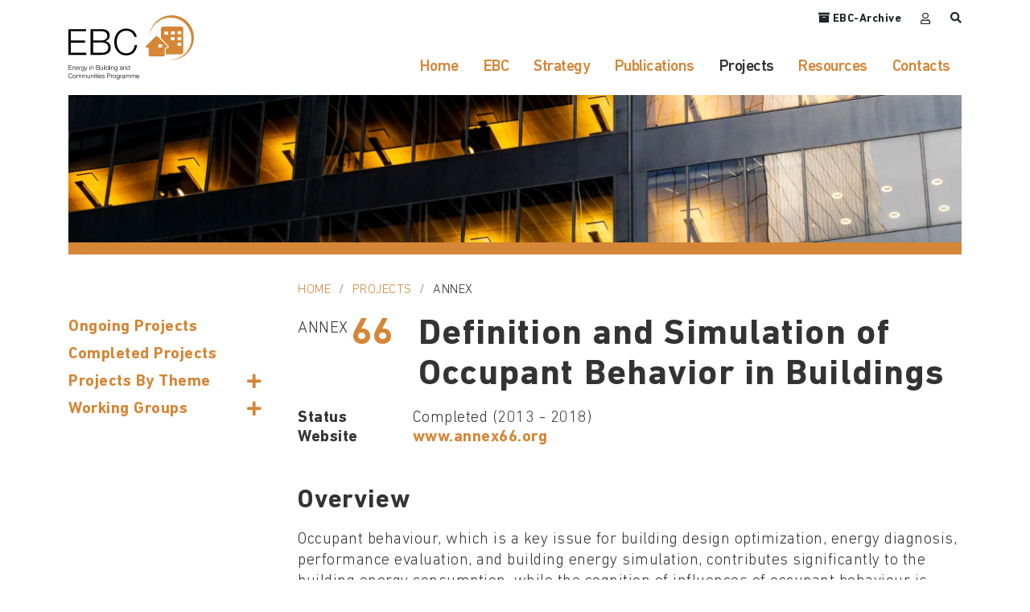

--- FILE ---
content_type: text/html; charset=utf-8
request_url: https://annex70.iea-ebc.org/projects/project?AnnexID=66
body_size: 30570
content:


<!DOCTYPE html>
<html data-style-switcher-options="{'changeLogo': false, 'colorPrimary': '#a5cd39', 'colorSecondary': '#007dc0', 'colorTertiary': '#12a650', 'colorQuaternary': '#fcb040', 'borderRadius': 0}">
<head><meta charset="utf-8" /><meta http-equiv="X-UA-Compatible" content="IE=edge" /><title>
	Annex || IEA EBC
</title>
<meta http-equiv="Content-Type" content="text/html; charset=utf-8" />
<link rel="search" type="application/opensearchdescription+xml" title="IEA EBC Site Search" href="https://annex70.iea-ebc.org/SearchEngineInfo.ashx" /><link rel="apple-touch-icon" sizes="180x180" href="/Data/skins/porto/img/favicons/apple-touch-icon.png" /><link rel="icon" type="image/png" sizes="32x32" href="/Data/skins/porto/img/favicons/favicon-32x32.png" /><link rel="icon" type="image/png" sizes="16x16" href="/Data/skins/porto/img/favicons/favicon-16x16.png" /><link rel="manifest" href="/Data/skins/porto/img/favicons/site.webmanifest" />

	<!-- Google Tag Manager -->
	<script>(function (w, d, s, l, i) {
			w[l] = w[l] || []; w[l].push({
				'gtm.start':
					new Date().getTime(), event: 'gtm.js'
			}); var f = d.getElementsByTagName(s)[0],
				j = d.createElement(s), dl = l != 'dataLayer' ? '&l=' + l : ''; j.async = true; j.src =
					'https://www.googletagmanager.com/gtm.js?id=' + i + dl; f.parentNode.insertBefore(j, f);
		})(window, document, 'script', 'dataLayer', 'GTM-PP529MV');
	</script>
	<!-- End Google Tag Manager -->

	<!-- Mobile Metas -->
	<meta name="viewport" content="width=device-width, initial-scale=1, minimum-scale=1.0, shrink-to-fit=no" />

	<!-- Web Fonts  -->
	<link href="https://fonts.googleapis.com/css?family=Open+Sans:300,400,600,700,800%7CShadows+Into+Light%7CPlayfair+Display:400&amp;display=swap" rel="stylesheet" type="text/css" /><link rel="stylesheet" href="//maxcdn.bootstrapcdn.com/font-awesome/4.7.0/css/font-awesome.min.css" />
<link rel='stylesheet' type='text/css' href='/Data/skins/porto/vendor/bootstrap/css/bootstrap.min.css' />
<link rel='stylesheet' type='text/css' href='/Data/skins/porto/vendor/fontawesome-free/css/all.min.css' />
<link rel='stylesheet' type='text/css' href='/Data/skins/porto/vendor/animate/animate.min.css' />
<link rel='stylesheet' type='text/css' href='/Data/skins/porto/vendor/simple-line-icons/css/simple-line-icons.min.css' />
<link rel='stylesheet' type='text/css' href='/Data/skins/porto/vendor/owl.carousel/assets/owl.carousel.min.css' />
<link rel='stylesheet' type='text/css' href='/Data/skins/porto/vendor/owl.carousel/assets/owl.theme.default.min.css' />
<link rel='stylesheet' type='text/css' href='/Data/skins/porto/vendor/magnific-popup/magnific-popup.min.css' />
<link rel='stylesheet' type='text/css' href='/Data/skins/porto/css/theme.css' />
<link rel='stylesheet' type='text/css' href='/Data/skins/porto/css/theme-elements.css' />
<link rel='stylesheet' type='text/css' href='/Data/skins/porto/css/skins/skin-corporate-14.css' />
<link rel='stylesheet' type='text/css' href='/Data/skins/porto/css/skins/ebc.css' />
<link rel='stylesheet' type='text/css' href='/Data/skins/porto/css/mojo.css' />
<link rel='stylesheet' type='text/css' href='/Data/skins/porto/css/custom.css' />
<link rel='stylesheet' type='text/css' href='/EnergyMeetings/energymeetings.css' />
<link rel='stylesheet' type='text/css' href='/Data/Sites/1/skins/porto/css/custom.css' /><link href="/Data/skins/porto/css/jquery-ui.min.css" rel="stylesheet" type="text/css" /><script>window.jQuery || document.write('<script src=\'/Data/skins/framework/js/vendors/jquery/jquery-3.2.1.min.js\'><\/script>')</script><script>window.jQuery.ui || document.write('<script src=\'/Data/skins/framework/js/vendors/jquery/jquery-ui-1.12.1/jquery-ui.min.js\'><\/script>')</script>
	<!-- Change JQueryUI plugin names to fix name collision with Bootstrap. -->
	<script>$.widget.bridge('uiTooltip', $.ui.tooltip); $.widget.bridge('uiButton', $.ui.button);</script>
	
<script src="/Data/skins/porto/vendor/modernizr/modernizr.min.js" type="text/javascript" ></script>
	<!-- Google tag (gtag.js) -->
	<script async src="https://www.googletagmanager.com/gtag/js?id=G-LTJ61E1XWN"></script>
	<script>
		window.dataLayer = window.dataLayer || [];
		function gtag() { dataLayer.push(arguments); }
		gtag('js', new Date());

		gtag('config', 'G-LTJ61E1XWN');
	</script>

<link rel='canonical' href='https://annex70.iea-ebc.org/projects/project' /></head>
<body id="ctl00_Body" class="loading-overlay-showing pagebody" data-plugin-page-transition="" data-loading-overlay="" data-plugin-options="{&#39;hideDelay&#39;: 500}">
	
	

	<!-- Google Tag Manager (noscript) -->
	<noscript>
		<iframe src="https://www.googletagmanager.com/ns.html?id=GTM-PP529MV" height="0" width="0" style="display: none; visibility: hidden"></iframe>
	</noscript>
	<!-- End Google Tag Manager (noscript) -->

	<form method="post" action="/" id="aspnetForm">
<div class="aspNetHidden">
<input type="hidden" name="__EVENTTARGET" id="__EVENTTARGET" value="" />
<input type="hidden" name="__EVENTARGUMENT" id="__EVENTARGUMENT" value="" />
<input type="hidden" name="__VIEWSTATEFIELDCOUNT" id="__VIEWSTATEFIELDCOUNT" value="26" />
<input type="hidden" name="__VIEWSTATE" id="__VIEWSTATE" value="aUen1ry6nJeQbA5/8o9NFg8czEOqWOL0IxqCGIzsu895rxTKNKkizrQ8wdKEgzhjBtblB1FaHuwCAlOZFfk3Vs6eaT8j5HXWD9j6WbEUFd30bbnr3eBmXjoq4izJ8wqADC+cINpzeIj0L87Gvzw+tOgnbSKDXyDdSJwmTG4Rsh9RKfrSm0Ch2iJpQ39/RCBbwkNNUHKUJM/Mbcnl+1h8ppbqrAXesfm2Q4b5LQdryHNgYy8lN6lty5tYnBsdJRSJ9ZHMleqx50rAVBs3NEDo4pXjb3lRLMLJLZfrBHNm6D/CBxCZEtSNNihWtZ5H17ITEoHgUDmT0kyPHjihBnlyTL7p4cQpHPV0AqrIVWy8N7ipMznUrC0/UTh6isa6/aXpUXE+OTXr1/Yfe+872L5+UhTResKxoAXsm3OiTmtTEzMihSImKvzCVVJLSm3xawxCC/lXYRkcM66M0xhhYqk1ACrLXX3kxvUHEhquSyhmZcktoaV0dUY+" />
<input type="hidden" name="__VIEWSTATE1" id="__VIEWSTATE1" value="hp+I5fZGzb4KySUd4TQAT4l80Ln2z4puDr4xU8mVjLEK1QGqC677pAvBJETMffcbnGJBiRTEBRsQ3EIKwhFV131WxFvWA+alxMSmbfDzRj2xHuH/fsdwAZzvAthreS83ZDTp8N/tCmTZy+lu8KzjgsMGAz0ubncB/Q7JohTiUZdv9JxHP7xUEpiq1ONUq5c0EYk0zoLq/TEg15PhjiBKJzbEpAtZd0u6hKtVG2B7w2wRP/JzNsoiZ4AF1Gnu39oFySS5pqi5/d9cRdzPuYwJ1J3h7+fhWJLphZe9Aqh5wGKv7FWPSv6h6onMZMUoDDNFCr7yfjEQX5zJscVJ07sXuA1MpF1BKSfFYzfiMeeZgQaFHNYUp0yhA/OTKu02fYO5t4FVO5qK9mkaYIpmd331c7TpcsYt/PpPfgylkpSFrKuOxfEK2XMFYHBaCrUdk7GQQh/aWE9GXqlnuiCfb83S3msm6NZUH92a6BAAfD+pEetYtKMB4siV" />
<input type="hidden" name="__VIEWSTATE2" id="__VIEWSTATE2" value="SnduEBQ2Mr63gfZ7IbqxSnYEbVbbXTkcWlAxCUcIgLz/6CqkL8ca0WWpTCtA0LiBpk0tVBN5MG5MmaIuEhPtIJ97gWwLopqystL0OBAo2k7OzvGkpUzKC9oCsI5FHe0cyOJ03CIdTl5XSqKBrsBdAL8UBNkQQzirXOZ9hxt7q50jO4/vVqX8v3x6rbyfIc5jX003zhgPsiGEgMMYMY3iGFNqcSZhxm8C8/gasJNigL7WY0qMCmk8LjX309DX41pVxwGgJ7UJFDNR153RthDLzSOYnXo+P9p8A6YD25WRcz2xUmDqo11PPyyxmCugcWFpjiZv/BVu/wDYE/3pZlEeXArveCajOAeVjw0pgz0IX/trSE9QKfCRr+Q+dn9e/9tFHRssep6OUepaWqbUFta42Rkjn66clYRMpRp5XO9SN9hEML9AxDobxLvGHlEBIvLmyAXrU/8Rj3h4k8UpNZn1Sodo6X2oH0a9BF2Ed30Hzv3vgucuDN2U" />
<input type="hidden" name="__VIEWSTATE3" id="__VIEWSTATE3" value="Cmdqyc6LTRvY3wHDr1EC7+pz8DDhRUUEOJ0WaGTVFqFHEFZ6dZYGMvVJDC7in6olji9umjBEhs7ICaMjSKm69I8/QFSaNyHRvHk3pR3+349dEVpzYW69lmtzbGodbIhNTJGuHa3iZm1v/ppe2nBQWH1FRVBwSDEB/5Jov/xV4zIXUGNYCyi5drLRqlYxYZzNCf+09yyQLRNZHfg96v+FZvtlgXaUfR20gbdAqUhzp0oSqudRs8ZVPmkN8iTwIeg1T/Ls8I3QduMEDiMBk9F4uOTWsMRUai7M/WGozuNyCjH0IlpPJFg3nUZw6oy0ecBUOV5gGctOZ96XgTk6O1UkagwJBci1espW1LKI2zDhtC6tSjVVO4/G0PdaOJdxHGb3Xx2ZLT1lnYU52g6GL0yRdaTWwC0q8uejbiZuV2VyMfpXewOvIc906BuQhRK9pYkqqFTRCNsqRtGooRMYnfhIPDFaEQXw1y8JEbrn1pRmJcEZnwHRgd77" />
<input type="hidden" name="__VIEWSTATE4" id="__VIEWSTATE4" value="54RZyScPf9dnhTpbfHs0sYuIbLL+q9R8YZ1xS4tP/RIjYBhBKcDUqpYZEZpx80FMNH5F5kdRFczQpVkuBRtTvpfP1/Yiz57pFRlKIbrlOi+2PaQ3Bh3jG/ce8giY4kQ4yPuSNvZ2kn+80I+UG7vvlgilJY2C6NLlzWs8cnnTqx+nyXd1UQwsmr0tnIAUVZekx4tmCDpGVYyRX3AJtr1CVo/xQzWeg/peQ/uo6NSwbH595sTeMDFV+lNwY1kEw416zRzkuPTvRxQN4iRh8gIFybzavfzx7/mCx97I6L1tmdXjiBcnROIMfOdOULogamInfUo5t7JfJJ4FOpWH+XX/wdUdqev4x15PXFKrDXaSnskodqg22RRdVKOg7URvHneQ3e7apOJC6j1KNgW3q//rYiMhjFfW3JDadKHsVJEZJP83jVG6BguMiwqROFpF4eOwyP21nabQiRJrbG3GfDypcrixVG/O53XyYo3svNUKiWLpzTLQxf8x" />
<input type="hidden" name="__VIEWSTATE5" id="__VIEWSTATE5" value="4ZtG3cJh8hX9vAMl6HmwYdgchybZ6Cyn5ZcyPEm9WY9FSzwvuXy9IQwxuJiCQpAElFvNSWkb/qp0SWPytlZh+5R2eWL5GGoiMlKeyAy+4TKXKuSQplZgH/RqFe+w1/4fAg2QaVghRyGplcQTZgfGmeSXzG1n+2ss+7t7AaENQp8o+H8Vez5pgC6AAlIhi9qMsBEOlYUe1NKOyDgNTA7Y0CY15QVtfuR4dYkLYj7afJ5BZCWutFY/7yBak77NI+e4VIfO2RiaFd8FQiCxqPpzNlXf1FzsYoDLhDY+NM61Zh90j4g0TmanaLXMgPIMGLh+u2F9lUx9J62j9AUtXL3hfcz0Oc06AgIQPIVFa64nfNUH6Pod5h5xRZTrJ9jQz1t/cARGcNsaRW/7iXlm9or9GDpPtReOu0Xhmr4pDr1aOLKC+OeL+ji5j56OvhAleFp5/19Oylv7RVFA3hGgmQx0fAY7d6MU+cGxXhz+DKSZS6Nw0TNf68rA" />
<input type="hidden" name="__VIEWSTATE6" id="__VIEWSTATE6" value="sjri+L36EIXyqERF+KLXENteNIghl/TM6VLCVT2y+ZcOxxOmfM3P0tsfpEsV4Z3ZvbUduwsdc2JPE78fdFPdxYvxHjpTBeYPb5TMfVSfV28QD2zxxbIVbr1S0Y2mjqKBFo6iBaN1U5vNcVHJWggFNdRdr91LQvq/+kLCuUFawlAG6ASrvCcMBQQtGY3GHtHOr+W0ue/VjtWI1GQrHARZI48thkkHh1xEhMmjxSSAr3+dg5S4lBoZM6SUb1jCIiB7gAtO/yCt04mkYGwOYivoXQyJwqo+nrgXVLFv8FILtoEZ/UIRNHZs7daqKF7ma8zN+pAU2TIg7bhmYAuCowDlKrXx1zhWLMxqqwLjHZkifFRhkNk7JJJTkF2cW3boR3JEiDpgEo2K8A5YLnNw1QnDo9ZWxbgaTs/09BqcxS6Iz0oxqgWRDEV05O0KEQzqWl6H92kQHNy5m9wa4BL3C63qvd2KaeoXM7uXWD2CguWIku90L2eg6UH+" />
<input type="hidden" name="__VIEWSTATE7" id="__VIEWSTATE7" value="bqleoP0uLSL2B2snfIh89e/xFrENBPPHie+0OO3BQs8ElxnKx1k6AcN/z+k2du+5vnEbLOMpya2GyLbDk4feS1EYMosmXMpMHs9b0B+Z5RgcW1YocK6bWJQHh31VAKk1bGnZJqrDYeKl55CYwUs5Lka9jtLQQ3Dk1hVKx0NYwSMG1IfyRZiHyeiUPra1TxoC1Pup0D4qW0tt9m1fVRck91+HCDxqEMTQU6fqddOzQ3zx/aLAJcrE0N4btbqWCbKw1vOibtn70teCwMjezpA551+QRGnvsVRPQxBAp/NMCnnCd2vf+zyW0vmnEP6II2283VaRWSVINO21/dn3bO1o/RYXq1ophfe0OPkdl7GEkAdJFKQdjxtXIA27sUErO36QHwLoK7o+WHabISRJb1vL6hLoCZffX8MNTUoT1ynE4FEqJXF2BHQ9tw+/VaeAsB3p17O+Yeav2RHsbmrYILPIqwdIblXTYaSEoYC2ShsDGgFPVoJXbTut" />
<input type="hidden" name="__VIEWSTATE8" id="__VIEWSTATE8" value="Lks68q1o4exx1sZdFNyZZS6wUb+LXjMmOuC2FJZjDrwA1JIEwJowU3xSkaQiX/eSX9RAf2MOuXMKbUOBtfSkEaFzuqGHhKszT/LbCBmzYxVDJoBtykAyII4rGYbi7Ih6IxyPZS+utYtV21x1oGAqCvr5ntPOTz8Tf2t2fzXEL5iS3dcNDmH8MmigzRNeIf4nVJkez4+bG9qJRyix1rVAl5P7yVnGICpC9EsGuCnb/gSXIWGjNIeP5OKsvigMzl0Av/Qj8oHdY+1+IrHwU2y1RrW59hVlluzYDQG3lIds3HcF5V3KqSYpclwk0RoxB0x5LY/7mkMfnQfJ9m3alm5YYPUi5lDb33WcZO0oImt16Mhzfhmc80kRLlobP/VI3jR/l+9y3HkqigGSQ7WYkdNvPyxvg2ghiZA9/gA6hHoumfnWaIPTFqjWyx9zuKvnCmdOuzNPIFsa90gD64QrsujZwPa2SnKUYXBdkSKmp4Yp2wHtHJF6nA1H" />
<input type="hidden" name="__VIEWSTATE9" id="__VIEWSTATE9" value="[base64]/Wb4BUhI08VTWFBg3qL8L8M3MKPTUT2UzG3KzKk4U2hgf+61GYEOJCc3aybC8O3o2iO9AubYdXr5p5Ak7N0dstHVSit/j/qXTR+64idqN/HLDfyc0LrxYJDs9UxMEN3131j0peqkvWXOt3K9Pic9gHN7GdrKgAnb5/0AUTxelkW7abDfuURPPnaJduSUPiu1cdUjQvysCtR85B3PiYJuBoEOsfXJZO2emM9DU5ROUpbd" />
<input type="hidden" name="__VIEWSTATE10" id="__VIEWSTATE10" value="d51TWiyezM259psr0u3HKW5oXMLjTvDC3BUFXjcAx1z6iRpXqAl1Gjl7qUhvVhFx5UhB4WzfsKsUDi1DfJrlToeARA+zm3Zn924TUAHriL8qx9Gl+2iGo3ALUufNu9TMvI0GHTwI3vPKhRYp9eymTxJFOewbDlF//xIaaDhm/9wwVFeDfu8OXMq3CRkyWvHKHmntF9bTOraQoyHYIPqFNd4b0bQsb474xNSfB+2/H/JEpzz4R/sPZCo/U9q5dB+IafQ+cX5RPut+7K/[base64]" />
<input type="hidden" name="__VIEWSTATE11" id="__VIEWSTATE11" value="Ltxm/XE3bQGgz/VBvvHkl/ALa/6kbO8IoLBIsLrd6XDtx++SWrX+044wg/gg89JjLZ1UbBVYBVhbd78GOB2cKeavPMuBTcbF68D2Nf1ZSb29QQ0vo041MUKPFgRf2vfdumjHT6ibEecJejx2ozatXTYeIUi5FkS30fe7N3qShID1AOjUcC1WNXLUx1XTO7bySubqMfkVACxsWpA45kmmvrBCGEQvqvDFZdv2ChMfclsTCb7gLNFWg43WB6v/OXs+8nl6FmrAfHlrOvZN8W2VcHT9vumngdAUjQw6wOfeqP3OjghOGjB0Rk1HQJ+KDDnqlFlXYw7w+MH1LnbUqBXYMwd3rkuwfchNvdD41HlZJ/kcyGvFbsFgXfmPAvCWLYDeA9oYeFRL2jdVZ/Ha8tNvCKeHZvY6mahzitzSEZ8UUJDvi7T8J4L6CrcsLYuBjqKKABmzXDoPydcQhbuDd+oRVE2h09LjilxY1ybZ0+HvnBUiEsu54O9e" />
<input type="hidden" name="__VIEWSTATE12" id="__VIEWSTATE12" value="fNxwBaHbVNXCsWNO0rCi0ennvS7soYf0YInonKb3ahLO7vpt8ggWaoXwwE3QedQ+d5pwMHgz2RRZ7sMvAbqxxIoSR7zvXAAMMTKCTPw9VS/aUBF81zpUkSjALjntHpY4uHKGcK0oFL4Qhhd7Di1bZMBM6IE/6MwvgFhyKsAQQUrPNmSmgSm9adRFIPFwum/Mp+F0h0Z3dZDisZejABQt0TVd2GGx+aFxRNReefH78kx1/dXUHL4ZKiwX7d9+uBK4DSpf4YhUt1we3IPev8VgWpVmG5zqDb/Rvx7uVwqc3pnQt/A91LxvT9AXz4Uy2QnFmrT2Pi7gH5ec8Bjt+WxEg0NMIB+QCUisR5LMIdberI/08A1pLID9f0bQ+oP0CFGc1VKrySJiJv6O56jPM5sWxoirTx0kSiwfnYtl/PqDLk5I8Ya3WqM4AOBSYOgIdjteVtvLXbAHrB2JO1D5IGP2wNsknAPyiokqWnJkufx0+gO1qjaIgXPn" />
<input type="hidden" name="__VIEWSTATE13" id="__VIEWSTATE13" value="shv03nj4OzY/27WkDX4fOl9dDL9Qn4O8czjRyk/eka7xGWL2PBXn4xBPdeHsybyvmgLn01oUF51Aiiramz+bIoTwXgfEX60u6/tvkjd+L+KDEQUk4vCZm0R8T//D7ChwRrEdtlhBfErwQFLCah+iUevrw4W7XltytXLNJ4qOEyGm72Thvb6GCVrmJXFIZ48rd1qYJIqvGM7AVy5HL8cvgkTfy+4zipvUbsS21oQ0jG5dYKh/RQFuXZb6jCF9FU8NaUD7P9f6QLZ/K5TyiJQotf+g3JZbghAuMb3ByV1JAAYuIgrJzjdQ9i49MFA/t5dx1QmG8UV6HNkQgIqN1TPLybttNEQQMA79vmSLwlhF81MfYHXlFduswdibZADQlyD9IoYdroUPInc5o+ktG7EOjJl1rE/rd8zPpJ12SfrnKevKaIMnsQSIbxkNqOKKpZazg0Q9IwBfnRrYs+ZxOxOYErbH1ANJUwhliBtl65Q7Pv+oLDPd5hbJ" />
<input type="hidden" name="__VIEWSTATE14" id="__VIEWSTATE14" value="v6M+DOfkpwA+Xp2NfOFlhdiPnPMYsf80CPiH0YyZf9YrO+KvU4qHT9UsJoOvv19enBWAm+9N4WsDlKtBSrevo0udzs7Y9SsN51Qt9131W63EKA+pUaLF2tssf7dSH3KFvGFNmIg+M3RMY7FRhbLUIrUIIVq3AGDCnPvRJjZUvwCWLuAxzXm7F8OF0xHF1/uRuax0V8QbhXgvw6bDpp6bZObKWsy2i+E+gaqb13+jfGZuhUsEpQHiRdhn4wzX+U9OnGLHY3nh2hM4NxvPylbPENbcyK63kd97PN21k1FR13RlVrsq8/3LIe0RaJ59YR5PabBV2JKjUyASUeA5f1+t+k+jDLFsMFpf2RbAVEVklHOXh5mtEb293xTJmM14d8jZ1WaxF3erfrjzPwS8nmshNAZDbBwiyqvf8jO7npCJhVrZFns3XTU42XBskjGgn4l4fG2nbMj6uT2MouzRemmawMDCT4ktd29/MrTnSY7FkfIVU8Dl+Zx/" />
<input type="hidden" name="__VIEWSTATE15" id="__VIEWSTATE15" value="KsC7qudNxfc066GxubBdyFaWbwuknoTIuxMGYBeVa2oixyq9bLLVrkMzCCclXyKqvqi3uPWnCdV+omPS2B5nyMhPBxruDG7iMEO0UtFdRY9H5M4BvM2hy4xCjRqy2e0bI6Ma8vkYsJrOgPJF0uW6zIRq6xEUgwR/5wC4/fmZ4T3hXchHtcijYysJ6koMyg97xo7+O9DHtcVfVJ5xRE8XANJ1Z15UiwjIxYzs5vCAsFtYORWXw17nSmFYeOQUImVXL9VFIfOF8U4+Yl6u9isKzTljahIFiucjemM9q0JR3ri1O+Us2/1GOga8ydoN6Y0hHHnLBrVNQdylQjwnkK73HEgFZeh3ZIqwa4EGeQlrOSluyv+0cYLBmPAkxdYSF/gLEyZnvZZuwW6TUj0IQlL2cnoXrUz4LXbSKvuhMFW3evVnlkH5DRlNB/WDFE9ECpd3J0dy1T2zXi8jbE0cKLUwbGFUQfPjB3NQzMavKSujCBjRYd/N3fP6" />
<input type="hidden" name="__VIEWSTATE16" id="__VIEWSTATE16" value="AYxdRpfKqQZBKzlCG9aqizCs8TWOW368+3sMcW9/OH4iQV2Dajtvc6eW6/EoFtDdEAMtIY5okOTpNnQvBoMSzfBBkLhnJzMAZI3Bivt0OoLhjUwBWZWw+zwkCT9I3QfwUWXUZHrh6Ar8XR5yLmJlBJ9KqV5/ssx1DCnyi3NzXYBJgRnPgs+fs4GItiU+sge6p5BaU6kZNiWZ33lbfpAIofd0y9Lrh8yKEZe61yTZtpK8SvN6w77IJjWXaH7XlG56ypPU8Js7MDnYZU9NJtJMmIEl7I0DODI2QKuULMusg+77+u439+YxhQLofUpPPeXvhWor+iD84NGKF0JwOTOEqlYiINyiPFY/ucLeRaL6gos1xDDTkxA/iI58VhMi07eBQTAIe3I4S3wKdNApqhsYR4rCthPBkflvr2gRkcL4evLFJKkjr3jAcHndJR3MXDAcGV8YCqnVH4AUzbwnoBkLkO+7XqezzCsH5REx9ciRWdz0h94Dto3Q" />
<input type="hidden" name="__VIEWSTATE17" id="__VIEWSTATE17" value="JjBxDNBxMP9gj6s7Uz0PvMZb+ZlxtUCqsfqBwI1d7XRv0vyPUjI74dgVNF1AGFuSwEvjepE7drfmohD2K/im3mMUW3LigtXpakiCHg8OsMcuJ1TX1VC3q9rLQDh/9DavvZgX1H/OVO3AhTIh8ma1SLjqIsrIH+pOeZsKBvBzDEQK4PTZi521q+BJg01AkPBC8JqDksyYABIgLhAMmwKuh/QIerc6SCEFXIsfEMTH2cFWyxuC54p43Iz3A9Ya9BHPDGxFvDTqINvkmvt9BU2xKB7sKxi+biwRBKawheGqn0EGYxZQyfFQltVbqkCXKf7510RxL5PTk+DWb/3FizKdEMwdx5qA/oLa2YD8nrer2aaonxpW2+uONc9Gja3eMehXlnokTRKo8Kf/Yc3T+8Q6Rx6Hdb6fdB4Tmhc1ONhJ/3I43iqEl6JxmIHAfMhUj94p5nLvtPeRqahQMCRpG7x6pvyuttE4syZccUY5Dvt0297xZvMkQalw" />
<input type="hidden" name="__VIEWSTATE18" id="__VIEWSTATE18" value="XwfwH/PnsJErGH8WOMHTQDOKTnb/8uuQJNepMF9/LL0eQN9oGl7spblQQTdxnNfEj6mMJwbDh4owR3GqiJp8VCPPKVGmc42X2NDtEWcXo80krRmeHw7msxSEOLRZM9sDO4equTobxdcMrrcfEtkayaPk0C6lK8Kebo4V7+5OcUPwojUCJq0rhsLtuqH77xeeV4mzc9fMHk+0o/uTNoQCHFaZ9kG5qg7VkVTSkyphDZkZSXou0awchoUqyKF/jrrpXOcfR/XlbuOmxRZiSH1EVDNSsWhSKeod2YI1cUDw6PBFHNkFO7ohlEP+Xxx/wt7Y20XNB+TyZPAByxYj8/DuTR6dHO6ePR9aX9xZeNV2Jf/FGtO/eHDaiHnQHHNWe3cMFfKWmzWrE5vbu56vChIL26tvqWRFA8yHxYToXDSopIT18l4fyBwzqFyd3gs7RrGAfwmWUab8Cg9F26WI5Ob3jgjkj++EzuXt0gwi3Xr3UBWcIeHRrmrA" />
<input type="hidden" name="__VIEWSTATE19" id="__VIEWSTATE19" value="xD/[base64]/yFQW/uiotbqJp0yekjzzl+BoupJlyFE4/kCrt18nTVKobMPSyQx94RUUVc9l1XuXpWK6LT1oapxRwHHRjKzssfqiiq/RQuh4ulixHGdjUorlvGkuswkKnIaCDkHAtB0qBisJTkBS16jZf1xgrNOxw7BzC0+oOTLMWBijKeUoWuua3HhC10lTJ32PVuHXTWOXQ2qmOaa+8MuTU+IO99BrODfBfIf" />
<input type="hidden" name="__VIEWSTATE20" id="__VIEWSTATE20" value="y7A+Ckd20IzPco04ihXP9xXHu4efdY6xBlahJZ5ZV7S86o4jIOC1GDBuiNMRaAdwMaeXz6a1BcElOCKxdombTHIS3794o28BN0rqmplGI54U/DdfxUg75aa+I+6DEz2NzqksegHPlL0TRUhklZ9vR+L4JIBEWWJEdVMc/0I9GghiK3cusD61vntnHhhmGauiS4tyVcTZcn1PBezEQHhpI84xfLVm2epoe5QDNH4snYjDLxBa3xffvsrUcaPJNNkgZ7HtK9V/tqV8wdad4VpwoC5aodOpY2uXviDaDsGlWFTRt5kleJtSBURrK5QRd/qyOWY85QRvX/phUN5AuLNCA8laO0XngCu56zbvXihn470C7oMn3K7ESu7nIruzQEON+/3bQ1LtzY2mDR/NhrhUvo+8O33iq1th1FNznnXCXINBKcrdlGXYkx97SJRRrAXK+8I35m0QMBWFsL5dVlVSHfK8nj7huZ7f1W/9rzgJnCcwlMhWz7KX" />
<input type="hidden" name="__VIEWSTATE21" id="__VIEWSTATE21" value="EoPDig182o00TN9cB0X12CjI8KxuHkyhuGXt/UqZJOQRSFbFfPfVujtvoa4JgcYWrCAHyNXBrom6Sbai8k9rqIEPcl2P/Gvz8EYiDrm83SHkZnB1G5wFHicUIOo9KDS/V3z676JB2eNzQCuP0txkmQDNio5RwdyKrzBedA8jM0mesbQGAtac6rQ1lKH521X13MriDGcppM0kbRTlgn8wN7w6z9RPcgZ7DREOEoGd8PkFeUq9NtewXt1BRIrezWJjIcbwvdcAoQYhnom4M0N52xYxa3tw0o/MW0KQ2lW1g7OqA5qS0jX1j9Vg5GQHRLavWxqm0TVvxKUiILRP4EHM3BkaWlTg2KqxK8/mNFn3wnntGR+JV7g+uRWQj92SvRAn4SMe3ZjnyR9EaFhaGBUCgb8NwewtexnBTfVVxy6o4V3g72kgtd2hggXBpnkGhfZvxdgvSLMpfaBKlhw70HhXibgjy++ptr+Ek84nAHx45hfRuNY85XnZ" />
<input type="hidden" name="__VIEWSTATE22" id="__VIEWSTATE22" value="DgH31SuQ1j1OXvT13uPOb+/OEIPIOrwIP1GuRy3M2J02VxSZiPptrKI5gPsBt0M4EaW5TEzOMD2AXxIqs7Ai9ZSrgOTZrhdMzUIxI9O49+cTFReZ8n1pbV2UkYFpk0PENy0Xa5UR6VI78mUVKMlMG/Q6eV8q0FwQ5vzZacfhRn+EA8rLmYmksT/Z/lgNJgOomcZjLfwoyPVeaeU3AaFkMdI7Dp1aLdn3otutSPLx1hVVuppUx6JCan6/kPoQ0byECZXctqe1Ox6nzkytzWY5lGhaKI8732OkIbDk4qTouVx/lXj/zRZ2Xc09f1W3Ewb6gijDWffiCw05QpMJbDiaydU/QNHCDS59WtJq/chMdaSk3l5xh3Y1Mw8ZAMyAtbswQsxDF7z7VBzr/CgAuQ+S64A1hZ9qCugyg2SMe2YS9xguz2yPRK0CyugyXxPZwP0PF25pp4RYK7EcXhNUst1lc3INSnvzqOPfd0vyO2/qL8Kd4olZR3I6" />
<input type="hidden" name="__VIEWSTATE23" id="__VIEWSTATE23" value="NulfDmKfQAMvnhOBD4T6ikJ66cI18Dt5wxi4yfXfXULUnQs0JAoHjEGuKaPQ1T42ScokDy92fH9ri3vb1uzE3px80jBVQ89TNDQ5AZMD4oXHl60Tx1c0p1VuwJeKZnZusONpG5RBQNIQEF00Ebp8cNWEwiCy3RiM+jFvB/NBWo6Qfwlbm28vfw03+yLO7gro9/Fs3ZTw7NanwITTBOKjGVg+7tFLe6UKtpRsopm84bGgZAeaumF9K9iRYSQthasVMLygQFgFvYJZSfvWpHe+/OehgLPxycTiakQu/54dZVwzMje6ABDn1/8mR6ms8i2zGt+yuXKGIHvhqpDTGLhKU33VjbD4GczYlzQiTSfGrL/FU66mqApG47TGiR7ubU6CD4H4Tk4RNxL0cf+fS8RRmXMFdzjXcpLyEIxjzRA1RM+uS56xb14Kc1qSuHcsg42o1+Wx+4GIRD4OQpQAO3EsyY9rOQexUQarR5wpF9NnrsRuhJVQzgwX" />
<input type="hidden" name="__VIEWSTATE24" id="__VIEWSTATE24" value="xoUBW/AXB02rvtH75uK/[base64]/e1ETFPJGit6pZzz6/jgLIgWvFHQHdf+29ryKv7EwBBqCqSGs" />
<input type="hidden" name="__VIEWSTATE25" id="__VIEWSTATE25" value="[base64]/PRGyTWPNFS3dQiMyoa91aDsPEuvIJWpJjMq3m4zs9f5Mbx4aqqVY1zNqJ5LJgj9yGNgXAhvf1jJHOBw==" />
</div>

<script type="text/javascript">
//<![CDATA[
var theForm = document.forms['aspnetForm'];
if (!theForm) {
    theForm = document.aspnetForm;
}
function __doPostBack(eventTarget, eventArgument) {
    if (!theForm.onsubmit || (theForm.onsubmit() != false)) {
        theForm.__EVENTTARGET.value = eventTarget;
        theForm.__EVENTARGUMENT.value = eventArgument;
        theForm.submit();
    }
}
//]]>
</script>



<script src="/ScriptResource.axd?d=_8LXjUhbxkNffKzVNxpszynwAFgf6qHG68m9e9Y-W0p3trgjSRFygHf-coA2vbwVfSAyeA0lwTjVT1UZXCX780H4E54k4vFg51PHDFPOT5N35fSG2iLN8kALCiw1gZvtdllp5w2" type="text/javascript"></script>
<script src="//ajax.aspnetcdn.com/ajax/4.5/6/WebFormsBundle.js" type="text/javascript"></script>
<script src="//ajax.aspnetcdn.com/ajax/4.5/6/MsAjaxBundle.js" type="text/javascript"></script>
<script type="text/javascript">
//<![CDATA[
if (typeof(Sys) === 'undefined') throw new Error('ASP.NET Ajax client-side framework failed to load.');
//]]>
</script>

<div class="aspNetHidden">

	<input type="hidden" name="__VIEWSTATEGENERATOR" id="__VIEWSTATEGENERATOR" value="CA0B0334" />
	<input type="hidden" name="__EVENTVALIDATION" id="__EVENTVALIDATION" value="BfGbiCagltU8EQAfRY+uR/ftf+Sgys69bTg8SJJUZj+7/uUMtskRHHypJpz3zKEV9xJape7m2gSyaKnYzpDlFtUM5SlmrsdIC1mRVZg2/RhxTwLG6YXqBSiV1CiUAtGXMsKNzg==" />
</div>
		
		
		
		<script type="text/javascript">
//<![CDATA[
Sys.WebForms.PageRequestManager._initialize('ctl00$ScriptManager1', 'aspnetForm', [], [], [], 90, 'ctl00');
//]]>
</script>


		<!--[if lt IE 9]>
	<div class="alert alert-warning alert-dismissible alert-browser" role="alert">
		<div class="container">
			<button type="button" class="close" data-dismiss="alert" aria-label="Close"><span aria-hidden="true">&times;</span></button>
			<strong><span class="fa fa-exclamation-triangle fa-fw"></span> Attention!</strong> Your browser is <strong>out-dated.</strong>&nbsp;&nbsp;Please upgrade to a different browser.&nbsp;&nbsp;Go to <a class="alert-link" href="http://browsehappy.com/" target="_blank" title="Online. Worry-free. Upgrade your browser today!">BrowseHappy.com</a> to learn about better and safer browsing.<br>
			<strong><span class="fa fa-info-circle fa-fw"></span> NOTE:</strong> If you are seeing this message in IE 9-11 please turn off IE Compatibility View to experience this site to the fullest extent!
		</div>
	</div>
<![endif]-->

	

	

	

<script>var hideAdminDrawerInitially = true;</script>

		<div class="loading-overlay">
			<div class="bounce-loader">
				<div class="bounce1"></div>
				<div class="bounce2"></div>
				<div class="bounce3"></div>
			</div>
		</div>

		<div class="search-overlay hide">
			<div class="alert bg-color-grey">
				<div class="py-2 container container-lg">
					<div class="row align-items-center">
						<div class="col-3">
							<img src="/Data/Sites/1/media/logos/ebc.svg" alt="Energy in Buildings and Communities Programme" style="max-height: 80px!important;" />
						</div>
						<div class="col">
							<div style="position: relative;">
								<div id="ctl00_SearchPanel" onkeypress="javascript:return WebForm_FireDefaultButton(event, &#39;ctl00_SearchButton&#39;)">
	
									<input name="ctl00$SearchText" type="text" id="ctl00_SearchText" class="form-control form-control-lg" placeholder="Search" />
									<a id="ctl00_SearchButton" class="text-secondary text-5" href="javascript:__doPostBack(&#39;ctl00$SearchButton&#39;,&#39;&#39;)" style="position: absolute; top: 8px; right: 8px;"><i class='fa fa-arrow-right'></i></a>
								
</div>
							</div>
						</div>
						<div class="col-2 col-md-1 text-right">
							<a onclick="$('.search-overlay').removeClass('show'); $('.search-overlay').addClass('hide');" class="btn btn-lg btn-light"><span aria-hidden="true"><i class="fa fa-times text-4 m-0 mt-1"></i></span></a>
						</div>
					</div>
				</div>
			</div>
		</div>

		<div class="body">
			<header id="header" class="header-effect-shrink" data-plugin-options="{'stickyEnabled': true, 'stickyEffect': 'shrink', 'stickyEnableOnBoxed': true, 'stickyEnableOnMobile': true, 'stickyChangeLogo': false, 'stickyStartAt': 120, 'stickyHeaderContainerHeight': 70}">
				<div class="header-body border-top-0">
					<div class="header-container container container-lg">
						<div class="header-row">
							<div class="header-column">
								<div class="header-row">
									<div class="header-logo">
										<a href='/' title='IEA EBC' class=''><img class='sitelogo' alt='IEA EBC' src='/Data/Sites/1/media/logos/ebc.svg' /></a>
									</div>
								</div>
							</div>
							<div class="header-column justify-content-end pt-2 pt-lg-0">
								<div class="header-row d-none d-lg-block">
									<div class="header-top border-0">
										<div class="header-row py-2">
											<div class="header-column justify-content-end">
												<div class="header-row">
													<div class="header-nav-feature header-nav-features-search d-inline-flex text-0">
														<a href="/archive" class="ml-4 text-dark"><i class="fa fa-archive"></i><span class="d-none d-sm-inline">&nbsp;EBC-Archive</span></a>
														<a class="ml-4 mt-1 text-dark far fa-user" rel="nofollow" href="/Secure/Login.aspx?returnurl=%2fprojects%2fproject%3fAnnexID%3d66"> </a>
														
														<a href="#" onclick=" $('.search-overlay').removeClass('hide'); $('.search-overlay').addClass('show');" class="ml-4 text-dark header-search-button"><i class="fas fa-search header-nav-top-icon"></i></a>
													</div>
												</div>
											</div>
										</div>
									</div>
								</div>
								<div class="header-row">
									<div class="header-nav-feature header-nav-features-search d-inline-flex d-lg-none text-2 text-lg-0">
										<a href="/archive" class="ml-4 text-dark"><i class="fa fa-archive"></i></a>
										<a href="#" class="ml-4 text-dark"><i class="far fa-user"></i></a>
										<a href="#" onclick=" $('.search-overlay').removeClass('hide'); $('.search-overlay').addClass('show');" class="ml-4 text-dark header-search-button"><i class="fas fa-search header-nav-top-icon"></i></a>
									</div>
									<div class="header-nav header-nav-links">
										<div class="header-nav-main header-nav-main-square header-nav-main-effect-2 header-nav-main-sub-effect-1">
											
<nav class='collapse'><ul class='nav nav-pills'><li><a class='dropdown-item' href='/'>Home</a></li><li class='dropdown dropdown-toggle'><a class='dropdown-item dropdown-toggle' href='/ebc'>EBC</a><ul class='dropdown-menu'><li><a class='dropdown-item' href='/ebc/about'>About</a></li><li class='dropdown'><a class='dropdown-item' href='/ebc/meetings'>Meetings</a><ul class='dropdown-menu'><li><a class='dropdown-item' href='/event-registration'>Registration</a></li></ul></li><li><a class='dropdown-item' href='/ebc/how-to-join'>How to Join</a></li></ul></li><li class='dropdown dropdown-toggle'><a class='dropdown-item dropdown-toggle' href='/strategy'>Strategy</a><ul class='dropdown-menu'><li><a class='dropdown-item' href='/strategy/future-buildings-forum'>Future Buildings Forum</a></li><li><a class='dropdown-item' href='/buildings-tcps'>Buildings TCPs</a></li></ul></li><li class='dropdown dropdown-toggle'><a class='dropdown-item dropdown-toggle' href='/publications'>Publications</a><ul class='dropdown-menu'><li><a class='dropdown-item' href='/publications/search'>Publication Search</a></li><li><a class='dropdown-item' href='/publications/ebc-news'>EBC News</a></li><li><a class='dropdown-item' href='/publications/annual-reports'>Annual Reports</a></li><li><a class='dropdown-item' href='/publications/summary-reports'>Summary Reports</a></li><li><a class='dropdown-item' href='/publications/bookshop'>Bookshop</a></li></ul></li><li class='dropdown dropdown-toggle'><a class='dropdown-item active dropdown-toggle' href='/projects'>Projects</a><ul class='dropdown-menu'><li><a class='dropdown-item' href='/projects/ongoing'>Ongoing Projects</a></li><li><a class='dropdown-item' href='/projects/completed'>Completed Projects</a></li><li class='dropdown dropdown-toggle'><a class='dropdown-item dropdown-toggle' href='/projects-by-theme'>Projects By Theme</a><ul class='dropdown-menu'><li><a class='dropdown-item' href='/projects/themes/integrated-planning-and-building-design'>Integrated Planning and Building Design</a></li><li><a class='dropdown-item' href='/project/themes/building-energy-systems'>Building Energy Systems</a></li><li><a class='dropdown-item' href='/project/themes/building-envelope'>Building Envelope</a></li><li><a class='dropdown-item' href='/projects/themes/community-scale-methods'>Community Scale Methods</a></li><li><a class='dropdown-item' href='/projects/themes/real-building-energy-use'>Real Building Energy Use</a></li></ul></li><li class='dropdown dropdown-toggle'><a class='dropdown-item dropdown-toggle' href='/working-groups'>Working Groups</a><ul class='dropdown-menu'><li><a class='dropdown-item' href='/working-group/building-energy-codes'>Building Energy Codes</a></li><li><a class='dropdown-item' href='/working-group/hvac-calculations'>HVAC Calculations</a></li><li><a class='dropdown-item' href='/working-group/cities-communities'>Cities and Communities</a></li><li><a class='dropdown-item' href='/working-group/annex-36-extension'>Annex 36 Extension</a></li><li><a class='dropdown-item' href='/working-group/indicators'>Indicators</a></li><li><a class='dropdown-item' href='/working-group/educational-buildings'>Educational Buildings</a></li></ul></li></ul></li><li class='dropdown'><a class='dropdown-item' href='/resources'>Resources</a><ul class='dropdown-menu'><li class='dropdown'><a class='dropdown-item' href='/impact-masterclass'>Writing for Impact Training</a><ul class='dropdown-menu'><li><a class='dropdown-item' href='/impact-masterclass/templates-resources'>Templates &amp; Resources</a></li><li><a class='dropdown-item' href='/impact-masterclass/module-0'>Module 0 - Introduction</a></li><li><a class='dropdown-item' href='/module-1-audience-and-stakeholders'>Module 1</a></li><li><a class='dropdown-item' href='/impart-masterclass/module-2'>Module 2</a></li><li><a class='dropdown-item' href='/impact-masterclass/module-3'>Module 3</a></li><li><a class='dropdown-item' href='/impact-masterclass/module-4'>Module 4</a></li><li><a class='dropdown-item' href='/impact-masterclass/module-5'>Module 5</a></li></ul></li></ul></li><li><a class='dropdown-item' href='/contacts'>Contacts</a></li></ul>
</nav>



										</div>
										<button class="btn header-btn-collapse-nav p-0 pt-1" data-toggle="collapse" data-target=".header-nav-main nav" onclick="return false;">
											<i class="fas fa-bars"></i>
										</button>
									</div>
								</div>
							</div>
						</div>
					</div>
				</div>
			</header>

			<div role="main" class="main">

				

				<div id="ctl00_PageHeader" class="container container-lg">
	
					<div class="row">
						<div class="col">
							<img src="/Data/Sites/1/media/images/header.png" alt="IEA EBC" />
						</div>
					</div>
					<div class="row">
						
						<div class="col" style="margin-top: -15px;">
							<div class="d-block bg-primary" style="height: 15px;"></div>
						</div>
					</div>
				
</div>

				<div class="container container-lg">
						
						<div class="row">
							<div id='ctl00_divLeft' class='col-lg-3 col-md-4 order-2 order-md-1 leftside mt-5 cmszone'>

								
<aside class="sidebar" id="sidebar">
	<a id='module34' class='moduleanchor'></a>
	
	
	<ul id="ctl00_leftContent_ctl00_SiblingChildList" class="mb-4 sidemenu"><li><a href="/projects/ongoing">Ongoing Projects</a></li><li><a href="/projects/completed">Completed Projects</a></li><li><a href="/projects-by-theme" class="parent">Projects By Theme</a></li><li><a href="/working-groups" class="parent">Working Groups</a></li></ul>
	
</aside>

							
</div>
							<div id='ctl00_divCenter' class='col order-1 order-md-2'>

								<div class="row mb-4">
									<div class="col">
										<ul class='breadcrumb d-block text-left'>
	
			<li>
			<a id="ctl00_Breadcrumbs_breadCrumbsControl_ctl00_lnkRoot" class="unselectedcrumb" href="https://annex70.iea-ebc.org">Home</a>
			</li>
		
			<li>
			<a id="ctl00_Breadcrumbs_breadCrumbsControl_ctl02_lnkNode" class="unselectedcrumb" href="/projects">Projects</a>
			</li>
		
			<li>
			<a id="ctl00_Breadcrumbs_breadCrumbsControl_ctl04_lnkCurrent" class="active" href="/projects/project">Annex</a>
			</li>
		
	
</ul>

									</div>
								</div>
								<a id="A1"></a>
								<a id='module68' class='moduleanchor'></a>
<div class="row">
	<div class="col-auto">
		<div class="row">
			<div class="col-auto pr-0"><span class="text-uppercase">Annex</span></div>
			<div class="col-auto pl-1 pt-2">
				<span class="text-8 text-primary font-weight-bold">
					66</span>
			</div>
		</div>
	</div>
	<div class="col">
		<h1 style="margin-top: -5px;">
			Definition and Simulation of Occupant Behavior in Buildings
		</h1>
	</div>
	<div class="w-100"></div>
	<div class="col-lg-2 col-md-3 font-weight-bold">
		Status
	</div>
	<div class="col">
		Completed (2013 - 2018)
	</div>
</div>
<div id="ctl00_mainContent_ctl00_WebsitePanel" class="row">
	
	<div class="col-lg-2 col-md-3 font-weight-bold">
		Website
	</div>
	<div class="col">
		<a id="ctl00_mainContent_ctl00_Website" href="http://www.annex66.org" target="_blank">www.annex66.org</a>
	</div>

</div>
<div id="ctl00_mainContent_ctl00_OverviewPanel" class="annex-overview mt-5">
	
	<h2>Overview</h2>
	<p>
	Occupant behaviour, which is a key issue for building design optimization, energy diagnosis, performance evaluation, and building energy simulation, contributes significantly to the building energy consumption, while the cognition of influences of occupant behaviour is quite insufficient both in building systems design and energy retrofit nowadays, leading to limited understanding and inappropriate over-simplification. Existing studies on occupant behaviour, mainly from the perspective of sociology, lack in-depth quantitative analysis.</p>
<p>
	Although there are many group worldwide studying occupant behaviour individually, to date the behaviour models created so far have often been inconsistent, with a lack of consensus in common language, in good experimental design and in modelling methodologies. Due to the complexity and the great discrepancies in behaviour often encountered, it is prerequisite for researchers to work together to define and simulate occupant behaviour in a consistent and common way. International cooperation is extremely important for both knowledge discovery and data sharing. The target of the project is to set up a standard occupant behaviour definition platform, establish a quantitative simulation methodology to model behaviour in buildings, and understand the influence of behaviour on building energy use and the indoor environment.</p>
<p>
	How to develop quantitatively describe the influence of occupant behaviour on building performance and how to analyze and evaluate the impact of occupant behaviour in buildings are fundamental scientific questions. Answering these questions is the main focus of this project. The objectives are to:</p>
<ul>
	<li>
		identify quantitative descriptions and classifications of occupant behaviour,</li>
	<li>
		develop effective calculation methodologies of occupant behaviour,</li>
	<li>
		implement occupant behaviour models with building energy simulation tools,</li>
	<li>
		demonstrate the occupant behaviour models in design, evaluation and operation and optimization by case studies.</li>
</ul>

</div>
<div id="ctl00_mainContent_ctl00_OperatingAgentsPanel" class="mt-5">
	
	<h2>
		<span id="ctl00_mainContent_ctl00_OperatingAgentsTitle">Operating Agents</span>
	</h2>
	
			<div class="row">
		
			<div class="col mb-4">
				<b>Tianzhen Hong (Leader, Subtask 3)</b><br />Building Technologies<br />Lawrence Berkeley National Laboratory<br />1 Cyclotron Road, MS 90R2000<br />Berkeley, CA 94720<br />UNITED STATES OF AMERICA<br />Tel: +1 510 486 7082<br /><a href='/contact?IndividualID=14'>Email</a>
			</div>
		
			<div class="col mb-4">
				<b>Da Yan (Leader, Subtask 3)</b><br />Associate Professor<br />Department of Building Science<br />School of Architecture<br />Tsinghua University<br />100084 Beijing<br />CHINA<br /><a href='/contact?IndividualID=13'>Email</a>
			</div>
		
			</div>
		

</div>
<div id="ctl00_mainContent_ctl00_ParticipatingCountriesPanel" class="mt-5">
	
	<h2>Participants</h2>
	<p>
		Canada, R. China, Denmark, Italy, Norway, Republic of Korea, Netherlands, New Zealand, Spain, United Kingdom, USA
	</p>

</div>

<div id="ctl00_mainContent_ctl00_PublicationsPanel" class="mt-5">
	
	<h2>
		Publications
	</h2>
	
			<ul class="annex-publications">
		
			<li>
				<a href='/Data/publications/EBC_Annex_66_Factsheet.pdf' target='_blank'><span class='publicationTitle'>Factsheet: Definition and Simulation of Occupant Behavior in Buildings</span></a> <small>(PDF 1.46MB)</small>&nbsp;<a href='/_admin/publications/view.aspx?PublicationID=19' class='ModuleEditLink'><img src='/Data/SiteImages/edit.png' title='Edit Publication' alt='Edit Publication' /></a><br />July 2023<br />Author: Annex 66
			</li>
		
			<li>
				<a href='/Data/publications/EBC_Annex_66_Reference_Procedures_for_Obtaining_Occupancy_Profiles_in_Residential_Buildings.pdf' target='_blank'><span class='publicationTitle'>Definition and Simulation of Occupant Behavior in Buildings</span></a> <small>(PDF 0.28MB)</small>&nbsp;<a href='/_admin/publications/view.aspx?PublicationID=500' class='ModuleEditLink'><img src='/Data/SiteImages/edit.png' title='Edit Publication' alt='Edit Publication' /></a><br /><i>Reference Procedures for Obtaining Occupancy Profiles in Residential Buildings</i><br />May 2018<br />Author: Marilena De Simone, Cristina Carpino, Dafni Mora, Stephanie Gauthier, Victoria Aragon, Gülsu Ulukavak Harputlugil<br />Publisher: Tsinghua University, P.R. China, and Lawrence Berkeley National Laboratory, CA, USA
			</li>
		
			<li>
				<a href='/Data/publications/EBC_Annex 66_Occupant_Behavior_Final_Report.pdf' target='_blank'><span class='publicationTitle'>Definition and Simulation of Occupant Behavior in Buildings</span></a> <small>(PDF 5.11MB)</small>&nbsp;<a href='/_admin/publications/view.aspx?PublicationID=495' class='ModuleEditLink'><img src='/Data/SiteImages/edit.png' title='Edit Publication' alt='Edit Publication' /></a><br /><i>Final Report</i><br />May 2018<br />Editor: Da Yan, Tianzhen Hong<br />Publisher: Tsinghua University, P.R. China, and Lawrence Berkeley National Laboratory, CA, USA
			</li>
		
			<li>
				<a href='/Data/publications/EBC_Annex 66_Occupant_Behavior_Survey.pdf' target='_blank'><span class='publicationTitle'>Definition and Simulation of Occupant Behavior in Buildings</span></a> <small>(PDF 0.61MB)</small>&nbsp;<a href='/_admin/publications/view.aspx?PublicationID=499' class='ModuleEditLink'><img src='/Data/SiteImages/edit.png' title='Edit Publication' alt='Edit Publication' /></a><br /><i>Technical Report: An International Survey of Occupant Behavior in Workspaces</i><br />November 2017<br />Author: Simona D’Oca, Chien-fei Chen, Tianzhen Hong, Zsofia Belafi<br />Editor: Tianzhen Hong<br />Publisher: Tsinghua University, P.R. China, and Lawrence Berkeley National Laboratory, CA, USA
			</li>
		
			<li>
				<a href='/Data/publications/EBC_Annex 66_Occupant_Behavior_Study_Guidebook.pdf' target='_blank'><span class='publicationTitle'>Definition and Simulation of Occupant Behavior in Buildings</span></a> <small>(PDF 1.4MB)</small>&nbsp;<a href='/_admin/publications/view.aspx?PublicationID=498' class='ModuleEditLink'><img src='/Data/SiteImages/edit.png' title='Edit Publication' alt='Edit Publication' /></a><br /><i>Technical Report: Studying Occupant Behavior in Buildings - Methods and Challenges</i><br />November 2017<br />Author: Andreas Wagner, William O’Brien, Bing Dong, Marcel Schweiker, Salvatore Carlucci, Rune Korsholm Andersen, David Shipworth, Gesche Huebner, Mikkel Baun Kjærgaard, Marilena De Simone, H. Burak Gunay, Dafni Mora, Jakub Dziedzic, Jie Zhao, Julia K. Day, Sara Gilani, Rune Korsholm Andersen, Hui Zhang, Richard de Dear, Marcel Schweiker, Edwin Goh, Wouter van Marken Lichtenbelt, Rita Streblow, Francesco Goia, Sumee Park, Da Yan, Chuang Wang, Xiaohang Feng, Ardeshir Mahdavi, Mahnameh Taheri, Matthias Schuss, Farhang Tahmasebi, Stefan Glawischnig, Chien-fei Chen<br />Editor: Tianzhen Hong<br />Publisher: Tsinghua University, P.R. China, and Lawrence Berkeley National Laboratory, CA, USA
			</li>
		
			<li>
				<a href='/Data/publications/EBC_Annex 66_Occupant_Behavior_Modeling_Surveys.pdf' target='_blank'><span class='publicationTitle'>Definition and Simulation of Occupant Behavior in Buildings</span></a> <small>(PDF 0.73MB)</small>&nbsp;<a href='/_admin/publications/view.aspx?PublicationID=497' class='ModuleEditLink'><img src='/Data/SiteImages/edit.png' title='Edit Publication' alt='Edit Publication' /></a><br /><i>Technical Report: Surveys to Understand Current Needs, Practice and Capabilities of Occupant Modeling in Building Simulation</i><br />November 2017<br />Author: William O’Brien, Andrew Cowie<br />Editor: Tianzhen Hong<br />Publisher: Tsinghua University, P.R. China, and Lawrence Berkeley National Laboratory, CA, USA
			</li>
		
			<li>
				<a href='/Data/publications/EBC_Annex 66_Occupant_Behavior_Modeling_Approaches_and_Evaluation.pdf' target='_blank'><span class='publicationTitle'>Definition and Simulation of Occupant Behavior in Buildings</span></a> <small>(PDF 1.76MB)</small>&nbsp;<a href='/_admin/publications/view.aspx?PublicationID=496' class='ModuleEditLink'><img src='/Data/SiteImages/edit.png' title='Edit Publication' alt='Edit Publication' /></a><br /><i>Technical Report: Occupant Behavior Modeling Approaches and Evaluation</i><br />November 2017<br />Author: Ardeshir Mahdavi, Farhang Tahmasebi, Burak Gunay, William O’Brien, Simona D’Oca<br />Editor: Tianzhen Hong<br />Publisher: Tsinghua University, P.R. China, and Lawrence Berkeley National Laboratory, CA, USA
			</li>
		
			<li>
				<a href='/Data/publications/EBC_Annex 66_Occupant_Behavior_Case_Study_Sourcebook.pdf' target='_blank'><span class='publicationTitle'>Definition and Simulation of Occupant Behavior in Buildings</span></a> <small>(PDF 6.02MB)</small>&nbsp;<a href='/_admin/publications/view.aspx?PublicationID=494' class='ModuleEditLink'><img src='/Data/SiteImages/edit.png' title='Edit Publication' alt='Edit Publication' /></a><br /><i>Technical Report: Occupant Behavior Case Study Sourcebook</i><br />November 2017<br />Author: Clinton Andrews, Khee Poh Lam, Yujie Lu, Ruidong Chang, Cary Chan<br />Editor: Tianzhen Hong<br />Publisher: Tsinghua University, P.R. China, and Lawrence Berkeley National Laboratory, CA, USA
			</li>
		
			</ul>
		

</div>

							
</div>
							
						</div>
						
					</div>
				
			</div>

			<footer id="footer bg-color-light">
				<div class="footer-main">
					<div class="container container-lg my-0">
						<div class="row">
							<div class="col-lg-3 mb-5 mb-lg-0">
								<div class="row">
									<div class="col-6 col-lg-12">
										<a href="/" class="mb-2">
											<img src="/Data/Sites/1/media/logos/ebc.svg" alt="IEA EBC" title="IEA EBC" style="max-width: 156px;" /></a>
									</div>
									<div class="col-6 col-lg-12">
										<div class="mt-0 mt-lg-5 pt-4 text-right text-lg-left">
											<a href="https://www.linkedin.com/company/iea-ebc-energy-in-buildings-and-communities-programme/" target="_blank" title="LinkedIn" class="text-dark"><i class="fab fa-linkedin"></i></a>
											<a href="https://twitter.com/IEA_EBC" target="_blank" title="Twitter" class="text-dark"><i class="fab fa-twitter pl-2"></i></a>
										</div>
									</div>
								</div>
							</div>
							<div class="col-lg-3 col-sm-4 col-6 mb-5 mb-lg-0 mb-md-3">
								<ul class="list-unstyled mb-0">
									<li><a href="/" class="font-weight-normal">Home</a></li>
									<li><a href="/ebc" class="font-weight-normal">EBC</a></li>
									<li><a href="/strategy" class="font-weight-normal">Strategy</a></li>
									<li><a href="/publications" class="font-weight-normal">Publications</a></li>
									<li><a href="/projects" class="font-weight-normal">Projects</a></li>
									<li><a href="/contacts" class="font-weight-normal">Contacts</a></li>
								</ul>
							</div>
							<div class="col-lg-3 col-sm-4 col-6 mb-5 mb-lg-0 mb-md-3">
								<ul class="list-unstyled list-wide mb-0">
									<li><a href="/Search.aspx" class="text-color-quaternary font-weight-normal"><i class="fa fa-search"></i>&nbsp;Search</a></li>
									<li><a href="/Secure/Login.aspx" class="text-color-quaternary font-weight-normal"><i class="far fa-user"></i>&nbsp;EBC-Login</a></li>
									<li><a href="/archive" class="text-color-quaternary font-weight-normal"><i class="fa fa-archive"></i>&nbsp;EBC-Archive</a></li>
									<li><a href="http://files.iea-ebc.org" class="text-color-quaternary font-weight-normal"><i class="fas fa-file"></i>&nbsp;EBC-Files</a></li>
								</ul>
							</div>
							<div class="col-lg-3 col-sm-4 mb-5 mb-lg-0 mb-md-3">
								<ul class="list-unstyled mb-0">
									<li><a href="/legal" class="font-weight-normal">Legal</a></li>
									<li><a href="/privacy" class="font-weight-normal">Privacy Policy</a></li>
									<li><a href="/Sitemap.aspx" class="font-weight-normal">Sitemap</a></li>
									<li><a href="/links" class="font-weight-normal">Links</a></li>
									<li>&nbsp;</li>
									<li><a href="https://iea.org" class="text-color-secondary font-weight-normal">iea.org</a></li>
								</ul>
							</div>
						</div>
					</div>
				</div>
				<div id="ctl00_IEABanner" class="top-line-header" style="background-color: #0044FF;">
					<svg id="Group_2055" data-name="Group 2055" xmlns="http://www.w3.org/2000/svg" width="100%" height="60" viewBox="0 0 100% 60">
						<rect id="Rectangle_1565" data-name="Rectangle 1565" width="1920" height="60" fill="#04f"></rect>
						<path id="Path_4124" data-name="Path 4124" d="M32.465,36.368H30.438v7.859h2.027Z" fill="#fff"></path>
						<path id="Path_4125" data-name="Path 4125" d="M47.926,36.368l-.016.767a3.157,3.157,0,0,0-2.258-.889,4.054,4.054,0,0,0,0,8.108,3.1,3.1,0,0,0,2.258-.9l.016.768h2.028V36.368Zm-2.171,6.186A2.262,2.262,0,1,1,48.02,40.3,2.216,2.216,0,0,1,45.755,42.554Z" fill="#fff"></path>
						<path id="Path_4126" data-name="Path 4126" d="M39.023,41.618a2.2,2.2,0,0,1-1.838,1.016A2.319,2.319,0,0,1,35,40.931h6.083a3.842,3.842,0,0,0,.033-.638,3.94,3.94,0,0,0-3.931-4.052,4.084,4.084,0,0,0-3.3,1.671l1.463,1.055a2.2,2.2,0,0,1,1.838-1.016,2.163,2.163,0,0,1,2,1.206H33.225a4.661,4.661,0,0,0-.121,1.136,4.087,4.087,0,0,0,7.382,2.381Z" fill="#fff"></path>
						<path id="Path_4127" data-name="Path 4127" d="M24.831,13.8v1.982H21.283v10.25H19.2V15.785H15.65V13.8Z" fill="#fff"></path>
						<path id="Path_4128" data-name="Path 4128" d="M34.229,21.573a4.679,4.679,0,0,1,1.258-3.325,4.17,4.17,0,0,1,3.2-1.361,4.113,4.113,0,0,1,4.238,3.446h-2.1a2.105,2.105,0,0,0-.775-1.189,2.155,2.155,0,0,0-1.378-.448,2.123,2.123,0,0,0-1.739.81,3.136,3.136,0,0,0-.655,2.067,3.14,3.14,0,0,0,.655,2.068,2.321,2.321,0,0,0,3.117.344,2.1,2.1,0,0,0,.775-1.189h2.1a4.138,4.138,0,0,1-1.309,2.412,4.073,4.073,0,0,1-2.929,1.034,4.194,4.194,0,0,1-3.2-1.344A4.717,4.717,0,0,1,34.229,21.573Z" fill="#fff"></path>
						<path id="Path_4129" data-name="Path 4129" d="M46.636,13.114v4.945a2.934,2.934,0,0,1,2.6-1.172,3.108,3.108,0,0,1,2.446.965,3.664,3.664,0,0,1,.879,2.567v5.616h-2.05V20.677a2.235,2.235,0,0,0-.448-1.481,1.577,1.577,0,0,0-1.326-.552,2.061,2.061,0,0,0-1.55.586,2.293,2.293,0,0,0-.551,1.637v5.168h-2.05V13.114Z" fill="#fff"></path>
						<path id="Path_4130" data-name="Path 4130" d="M56.773,17.094v1.189a2.461,2.461,0,0,1,1.016-.982,3.447,3.447,0,0,1,1.74-.414,3.107,3.107,0,0,1,2.445.965,3.664,3.664,0,0,1,.879,2.567v5.616H60.8V20.677a2.235,2.235,0,0,0-.448-1.481,1.577,1.577,0,0,0-1.326-.552,2.062,2.062,0,0,0-1.55.586,2.268,2.268,0,0,0-.551,1.62v5.185h-2.05V17.094Z" fill="#fff"></path>
						<path id="Path_4131" data-name="Path 4131" d="M69.218,26.242a4.422,4.422,0,0,1-3.359-1.361,4.932,4.932,0,0,1,0-6.616,4.783,4.783,0,0,1,6.718,0,4.881,4.881,0,0,1,0,6.616A4.389,4.389,0,0,1,69.218,26.242Zm-2.584-4.669a2.951,2.951,0,0,0,.724,2.068,2.44,2.44,0,0,0,1.86.792,2.4,2.4,0,0,0,1.86-.792,2.908,2.908,0,0,0,.741-2.068,2.928,2.928,0,0,0-.741-2.084,2.4,2.4,0,0,0-1.86-.793,2.437,2.437,0,0,0-1.86.793A2.972,2.972,0,0,0,66.634,21.573Z" fill="#fff"></path>
						<path id="Path_4132" data-name="Path 4132" d="M77.731,26.035h-2.05V13.114h2.05Z" fill="#fff"></path>
						<path id="Path_4133" data-name="Path 4133" d="M84.168,26.242a4.422,4.422,0,0,1-3.359-1.361,4.929,4.929,0,0,1,0-6.616,4.782,4.782,0,0,1,6.717,0,4.881,4.881,0,0,1,0,6.616A4.386,4.386,0,0,1,84.168,26.242Zm-2.584-4.669a2.951,2.951,0,0,0,.723,2.068,2.441,2.441,0,0,0,1.861.792,2.406,2.406,0,0,0,1.86-.792,2.908,2.908,0,0,0,.741-2.068,2.928,2.928,0,0,0-.741-2.084,2.4,2.4,0,0,0-1.86-.793,2.438,2.438,0,0,0-1.861.793A2.971,2.971,0,0,0,81.584,21.573Z" fill="#fff"></path>
						<path id="Path_4134" data-name="Path 4134" d="M97.142,18.369V17.094h1.894v8.562A4.068,4.068,0,0,1,97.9,28.637a4.834,4.834,0,0,1-6.028.224,3.587,3.587,0,0,1-1.206-2.171h2.05A1.888,1.888,0,0,0,94.8,28.051a2.127,2.127,0,0,0,1.6-.586,2.04,2.04,0,0,0,.586-1.533v-1.4a3.125,3.125,0,0,1-2.825,1.379,3.8,3.8,0,0,1-3-1.292,4.784,4.784,0,0,1-1.12-3.222,4.72,4.72,0,0,1,1.12-3.2,3.775,3.775,0,0,1,3-1.309A3.257,3.257,0,0,1,97.142,18.369ZM97.073,21.4a2.783,2.783,0,0,0-.689-1.947,2.516,2.516,0,0,0-3.6,0A2.783,2.783,0,0,0,92.1,21.4a2.825,2.825,0,0,0,.689,1.947,2.516,2.516,0,0,0,3.6,0A2.825,2.825,0,0,0,97.073,21.4Z" fill="#fff"></path>
						<path id="Path_4135" data-name="Path 4135" d="M102.29,29.619l1.516-3.653-3.6-8.872h2.188l2.428,6.478,2.464-6.478h2.135l-5.1,12.525Z" fill="#fff"></path>
						<path id="Path_4136" data-name="Path 4136" d="M114.583,19.9a6.341,6.341,0,0,1,1.706-4.583,5.877,5.877,0,0,1,4.409-1.774,6.057,6.057,0,0,1,3.893,1.275,5.429,5.429,0,0,1,1.981,3.445H124.35a3.387,3.387,0,0,0-1.292-2,3.824,3.824,0,0,0-2.36-.724,3.639,3.639,0,0,0-2.876,1.189,4.622,4.622,0,0,0-1.034,3.17,4.687,4.687,0,0,0,1.034,3.187,3.639,3.639,0,0,0,2.876,1.189,3.817,3.817,0,0,0,2.36-.724,3.387,3.387,0,0,0,1.292-2h2.222A5.431,5.431,0,0,1,124.591,25a6.063,6.063,0,0,1-3.893,1.275,5.877,5.877,0,0,1-4.409-1.775A6.362,6.362,0,0,1,114.583,19.9Z" fill="#fff"></path>
						<path id="Path_4137" data-name="Path 4137" d="M132.433,26.242a4.422,4.422,0,0,1-3.359-1.361,4.932,4.932,0,0,1,0-6.616,4.783,4.783,0,0,1,6.718,0,4.881,4.881,0,0,1,0,6.616A4.389,4.389,0,0,1,132.433,26.242Zm-2.584-4.669a2.947,2.947,0,0,0,.724,2.068,2.439,2.439,0,0,0,1.86.792,2.4,2.4,0,0,0,1.86-.792,2.908,2.908,0,0,0,.741-2.068,2.928,2.928,0,0,0-.741-2.084,2.4,2.4,0,0,0-1.86-.793,2.436,2.436,0,0,0-1.86.793A2.967,2.967,0,0,0,129.849,21.573Z" fill="#fff"></path>
						<path id="Path_4138" data-name="Path 4138" d="M140.946,26.035H138.9V13.114h2.05Z" fill="#fff"></path>
						<path id="Path_4139" data-name="Path 4139" d="M145.384,26.035h-2.049V13.114h2.049Z" fill="#fff"></path>
						<path id="Path_4140" data-name="Path 4140" d="M154.336,17.111h1.9v8.924h-1.9V24.76a3.264,3.264,0,0,1-3.014,1.482,3.76,3.76,0,0,1-3.032-1.327,5.092,5.092,0,0,1-1.1-3.342,5.026,5.026,0,0,1,1.1-3.325,3.74,3.74,0,0,1,3.032-1.344,3.264,3.264,0,0,1,3.014,1.482Zm-4.41,2.429a3.03,3.03,0,0,0-.688,2.033,3.094,3.094,0,0,0,.688,2.05,2.279,2.279,0,0,0,1.826.81,2.246,2.246,0,0,0,1.826-.81,3.055,3.055,0,0,0,.689-2.05,3.055,3.055,0,0,0-.689-2.05,2.446,2.446,0,0,0-3.652.017Z" fill="#fff"></path>
						<path id="Path_4141" data-name="Path 4141" d="M160.67,18.265a3.187,3.187,0,0,1,2.86-1.378,3.708,3.708,0,0,1,3.031,1.344,5.043,5.043,0,0,1,1.12,3.342,5.039,5.039,0,0,1-1.12,3.342,3.727,3.727,0,0,1-3.031,1.327,3.29,3.29,0,0,1-3.015-1.482v1.275h-1.894V13.114h2.049Zm-.068,3.308a3.1,3.1,0,0,0,.671,2.05,2.482,2.482,0,0,0,3.669,0,3.1,3.1,0,0,0,.689-2.05,3.081,3.081,0,0,0-.689-2.067,2.482,2.482,0,0,0-3.669,0A3.128,3.128,0,0,0,160.6,21.573Z" fill="#fff"></path>
						<path id="Path_4142" data-name="Path 4142" d="M173.533,26.242a4.422,4.422,0,0,1-3.359-1.361,4.929,4.929,0,0,1,0-6.616,4.782,4.782,0,0,1,6.717,0,4.881,4.881,0,0,1,0,6.616A4.386,4.386,0,0,1,173.533,26.242Zm-2.584-4.669a2.951,2.951,0,0,0,.723,2.068,2.441,2.441,0,0,0,1.861.792,2.4,2.4,0,0,0,1.86-.792,2.908,2.908,0,0,0,.741-2.068,2.928,2.928,0,0,0-.741-2.084,2.4,2.4,0,0,0-1.86-.793,2.438,2.438,0,0,0-1.861.793A2.971,2.971,0,0,0,170.949,21.573Z" fill="#fff"></path>
						<path id="Path_4143" data-name="Path 4143" d="M184.819,17.025v1.912a3.286,3.286,0,0,0-.465-.034q-2.309,0-2.308,2.481v4.651H180V17.094h1.9v1.24a2.778,2.778,0,0,1,2.635-1.326Z" fill="#fff"></path>
						<path id="Path_4144" data-name="Path 4144" d="M192.795,17.111h1.894v8.924h-1.894V24.76a3.266,3.266,0,0,1-3.015,1.482,3.758,3.758,0,0,1-3.031-1.327,5.092,5.092,0,0,1-1.1-3.342,5.027,5.027,0,0,1,1.1-3.325A3.738,3.738,0,0,1,189.78,16.9a3.266,3.266,0,0,1,3.015,1.482Zm-4.41,2.429a3.031,3.031,0,0,0-.689,2.033,3.1,3.1,0,0,0,.689,2.05,2.278,2.278,0,0,0,1.826.81,2.248,2.248,0,0,0,1.826-.81,3.055,3.055,0,0,0,.689-2.05,3.055,3.055,0,0,0-.689-2.05,2.446,2.446,0,0,0-3.652.017Z" fill="#fff"></path>
						<path id="Path_4145" data-name="Path 4145" d="M199.456,18.73v7.305h-2.049V18.73h-1.361V17.094h1.361V14.768h2.049v2.326h1.5V18.73Z" fill="#fff"></path>
						<path id="Path_4146" data-name="Path 4146" d="M203.292,15.6a1.292,1.292,0,0,1-.93-.345,1.234,1.234,0,0,1-.362-.913,1.24,1.24,0,0,1,1.292-1.292,1.241,1.241,0,0,1,.913.362,1.258,1.258,0,0,1,.361.93,1.237,1.237,0,0,1-.361.913A1.272,1.272,0,0,1,203.292,15.6Zm-1.034,10.44V17.094h2.05v8.941Z" fill="#fff"></path>
						<path id="Path_4147" data-name="Path 4147" d="M210.745,26.242a4.422,4.422,0,0,1-3.359-1.361,4.929,4.929,0,0,1,0-6.616,4.782,4.782,0,0,1,6.717,0,4.881,4.881,0,0,1,0,6.616A4.386,4.386,0,0,1,210.745,26.242Zm-2.584-4.669a2.951,2.951,0,0,0,.723,2.068,2.441,2.441,0,0,0,1.861.792,2.406,2.406,0,0,0,1.86-.792,2.907,2.907,0,0,0,.74-2.068,2.927,2.927,0,0,0-.74-2.084,2.4,2.4,0,0,0-1.86-.793,2.438,2.438,0,0,0-1.861.793A2.971,2.971,0,0,0,208.161,21.573Z" fill="#fff"></path>
						<path id="Path_4148" data-name="Path 4148" d="M219.1,17.094v1.189a2.47,2.47,0,0,1,1.017-.982,3.446,3.446,0,0,1,1.739-.414,3.108,3.108,0,0,1,2.446.965,3.664,3.664,0,0,1,.879,2.567v5.616h-2.05V20.677a2.235,2.235,0,0,0-.448-1.481,1.577,1.577,0,0,0-1.326-.552,2.061,2.061,0,0,0-1.55.586,2.268,2.268,0,0,0-.552,1.62v5.185h-2.049V17.094Z" fill="#fff"></path>
						<path id="Path_4149" data-name="Path 4149" d="M234.179,19.282h3a2.063,2.063,0,0,0,1.481-.465,1.68,1.68,0,0,0,.5-1.293,1.736,1.736,0,0,0-.5-1.309,2.055,2.055,0,0,0-1.481-.482h-3Zm0,1.929v4.824H232.1V13.8h5.064a4.114,4.114,0,0,1,3.083,1.034,3.631,3.631,0,0,1,1.016,2.687,3.579,3.579,0,0,1-1.033,2.671,4.205,4.205,0,0,1-3.066,1.016Z" fill="#fff"></path>
						<path id="Path_4150" data-name="Path 4150" d="M247.508,17.025v1.912a3.286,3.286,0,0,0-.465-.034q-2.309,0-2.308,2.481v4.651h-2.05V17.094h1.9v1.24a2.778,2.778,0,0,1,2.635-1.326Z" fill="#fff"></path>
						<path id="Path_4151" data-name="Path 4151" d="M252.568,26.242a4.422,4.422,0,0,1-3.359-1.361,4.929,4.929,0,0,1,0-6.616,4.782,4.782,0,0,1,6.717,0,4.881,4.881,0,0,1,0,6.616A4.386,4.386,0,0,1,252.568,26.242Zm-2.584-4.669a2.951,2.951,0,0,0,.723,2.068,2.441,2.441,0,0,0,1.861.792,2.406,2.406,0,0,0,1.86-.792,2.907,2.907,0,0,0,.74-2.068,2.927,2.927,0,0,0-.74-2.084,2.4,2.4,0,0,0-1.86-.793,2.438,2.438,0,0,0-1.861.793A2.971,2.971,0,0,0,249.984,21.573Z" fill="#fff"></path>
						<path id="Path_4152" data-name="Path 4152" d="M265.542,18.369V17.094h1.894v8.562a4.068,4.068,0,0,1-1.137,2.981,4.834,4.834,0,0,1-6.028.224,3.587,3.587,0,0,1-1.206-2.171h2.05a1.888,1.888,0,0,0,2.084,1.361,2.127,2.127,0,0,0,1.6-.586,2.04,2.04,0,0,0,.586-1.533v-1.4a3.126,3.126,0,0,1-2.825,1.379,3.8,3.8,0,0,1-3-1.292,4.784,4.784,0,0,1-1.12-3.222,4.72,4.72,0,0,1,1.12-3.2,3.775,3.775,0,0,1,3-1.309A3.256,3.256,0,0,1,265.542,18.369Zm-.069,3.032a2.783,2.783,0,0,0-.689-1.947,2.516,2.516,0,0,0-3.6,0,2.779,2.779,0,0,0-.689,1.947,2.82,2.82,0,0,0,.689,1.947,2.516,2.516,0,0,0,3.6,0A2.825,2.825,0,0,0,265.473,21.4Z" fill="#fff"></path>
						<path id="Path_4153" data-name="Path 4153" d="M274.172,17.025v1.912a3.266,3.266,0,0,0-.465-.034q-2.307,0-2.308,2.481v4.651H269.35V17.094h1.894v1.24a2.78,2.78,0,0,1,2.636-1.326Z" fill="#fff"></path>
						<path id="Path_4154" data-name="Path 4154" d="M281.747,17.111h1.894v8.924h-1.894V24.76a3.265,3.265,0,0,1-3.014,1.482,3.759,3.759,0,0,1-3.032-1.327,5.092,5.092,0,0,1-1.1-3.342,5.026,5.026,0,0,1,1.1-3.325,3.739,3.739,0,0,1,3.032-1.344,3.265,3.265,0,0,1,3.014,1.482Zm-4.41,2.429a3.031,3.031,0,0,0-.689,2.033,3.1,3.1,0,0,0,.689,2.05,2.279,2.279,0,0,0,1.826.81,2.247,2.247,0,0,0,1.826-.81,3.055,3.055,0,0,0,.689-2.05,3.055,3.055,0,0,0-.689-2.05,2.446,2.446,0,0,0-3.652.017Z" fill="#fff"></path>
						<path id="Path_4155" data-name="Path 4155" d="M293.817,20.9v5.134h-2.05V20.677q0-2.032-1.688-2.033a1.919,1.919,0,0,0-1.464.586,2.29,2.29,0,0,0-.534,1.6v5.2h-2.049V17.094h1.894v1.189a2.626,2.626,0,0,1,1-1,3.245,3.245,0,0,1,1.671-.4,2.874,2.874,0,0,1,2.687,1.413,3.693,3.693,0,0,1,3.032-1.413,3,3,0,0,1,2.411.982,3.731,3.731,0,0,1,.844,2.55v5.616h-2.05V20.677q0-2.032-1.688-2.033a1.907,1.907,0,0,0-1.481.6A2.369,2.369,0,0,0,293.817,20.9Z" fill="#fff"></path>
						<path id="Path_4156" data-name="Path 4156" d="M309.66,20.9v5.134h-2.05V20.677q0-2.032-1.688-2.033a1.919,1.919,0,0,0-1.464.586,2.29,2.29,0,0,0-.534,1.6v5.2h-2.049V17.094h1.894v1.189a2.626,2.626,0,0,1,1-1,3.244,3.244,0,0,1,1.671-.4,2.874,2.874,0,0,1,2.687,1.413,3.7,3.7,0,0,1,3.032-1.413,3,3,0,0,1,2.411.982,3.731,3.731,0,0,1,.844,2.55v5.616h-2.05V20.677q0-2.032-1.688-2.033a1.909,1.909,0,0,0-1.481.6A2.369,2.369,0,0,0,309.66,20.9Z" fill="#fff"></path>
						<path id="Path_4157" data-name="Path 4157" d="M30.986,23.319a3.018,3.018,0,0,1-.949.821,2.971,2.971,0,0,1-1.319.34,2.38,2.38,0,0,1-1.736-.633,2.694,2.694,0,0,1-.778-1.7h6.708l.019-.642a4.6,4.6,0,0,0-1.072-3.324,4.182,4.182,0,0,0-3.207-1.322,4.193,4.193,0,0,0-3.226,1.351,4.711,4.711,0,0,0-1.252,3.333,4.755,4.755,0,0,0,1.243,3.37,4.242,4.242,0,0,0,3.254,1.331,4.411,4.411,0,0,0,2.685-.84,3.95,3.95,0,0,0,1.025-1.076Zm-3.947-4.2a2.349,2.349,0,0,1,1.613-.566,2.3,2.3,0,0,1,1.613.566,2.47,2.47,0,0,1,.768,1.52H26.242A2.432,2.432,0,0,1,27.039,19.117Z" fill="#fff"></path>
						<path id="Path_4158" data-name="Path 4158" d="M323.928,23.319a3.019,3.019,0,0,1-.949.821,2.978,2.978,0,0,1-1.319.34,2.378,2.378,0,0,1-1.736-.633,2.689,2.689,0,0,1-.778-1.7h6.708l.019-.642a4.6,4.6,0,0,0-1.072-3.324,4.539,4.539,0,0,0-6.433.029,4.711,4.711,0,0,0-1.253,3.333,4.759,4.759,0,0,0,1.243,3.37,4.246,4.246,0,0,0,3.255,1.331,4.411,4.411,0,0,0,2.685-.84,3.946,3.946,0,0,0,1.024-1.076Zm-3.947-4.2a2.349,2.349,0,0,1,1.613-.566,2.3,2.3,0,0,1,1.613.566,2.475,2.475,0,0,1,.768,1.52h-4.791A2.432,2.432,0,0,1,319.981,19.117Z" fill="#fff"></path>
						<path id="Path_4159" data-name="Path 4159" d="M21.488,43.506h0a3.277,3.277,0,0,0,0-3.992,2.318,2.318,0,0,0-1.891-.837,2.2,2.2,0,0,0-1.8.768V36.355h-.973V44.21h.943v-.665a2.229,2.229,0,0,0,1.829.787A2.333,2.333,0,0,0,21.488,43.506Zm-.306-2a2.028,2.028,0,0,1-.476,1.377h0a1.538,1.538,0,0,1-1.241.543,1.508,1.508,0,0,1-1.23-.542,2.323,2.323,0,0,1,0-2.767h0a1.505,1.505,0,0,1,1.23-.542,1.535,1.535,0,0,1,1.241.543h0A2.038,2.038,0,0,1,21.182,41.509Z" fill="#fff" fill-rule="evenodd"></path>
						<path id="Path_4160" data-name="Path 4160" d="M24.486,44.084l-.934,2.235h1L27.723,38.8H26.687L25,42.916,23.331,38.8H22.275Z" fill="#fff"></path>
					</svg>
				</div>
				<div class="footer-copyright mx-3 my-2">
					<div class="row">
						<div class="col">
							<p class="my-0 text-0">
								&copy; 1997 - 2026 IEA EBC, a programme of the International Energy Agency
							</p>
						</div>
						<div class="col-auto text-right">
							<p class="my-0 text-0">
								<a class="sitelink" rel="nofollow" href="/Secure/Login.aspx?returnurl=%2fprojects%2fproject%3fAnnexID%3d66">Login</a>
								
							</p>
						</div>
					</div>
				</div>
			</footer>
		</div>

		<!-- Vendor -->
		
<script src="/Data/skins/porto/vendor/jquery.appear/jquery.appear.min.js" type="text/javascript" ></script>
		
<script src="/Data/skins/porto/vendor/jquery.easing/jquery.easing.min.js" type="text/javascript" ></script>
		
		
<script src="/Data/skins/porto/vendor/popper/umd/popper.min.js" type="text/javascript" ></script>
		
<script src="/Data/skins/porto/vendor/bootstrap/js/bootstrap.min.js" type="text/javascript" ></script>
		
		
		
		
		
		
<script src="/Data/skins/porto/vendor/isotope/jquery.isotope.min.js" type="text/javascript" ></script>
		
<script src="/Data/skins/porto/vendor/owl.carousel/owl.carousel.min.js" type="text/javascript" ></script>
		
<script src="/Data/skins/porto/vendor/magnific-popup/jquery.magnific-popup.min.js" type="text/javascript" ></script>
		
		

		<!-- Theme Base, Components and Settings -->
		
<script src="/Data/skins/porto/js/theme.js" type="text/javascript" ></script>

		<!--Mojo Admin Menu-->
		

		<!-- Theme Initialization Files -->
		
<script src="/Data/skins/porto/js/theme.init.js" type="text/javascript" ></script>

		<!-- Theme Custom -->
		
<script src="/Data/Sites/1/skins/porto/js/custom.js" type="text/javascript" ></script>

	
<script type="text/javascript">Sys.Application.add_load(function() { var form = Sys.WebForms.PageRequestManager.getInstance()._form; form._initialAction = form.action = window.location.href; }); </script>
<script type="text/javascript" > $('div.mojo-accordion').accordion({});$('div.mojo-accordion-nh').accordion({heightStyle:'content',animate:{opacity:'toggle',duration:'400'}}); $('div.mojo-tabs').tabs({}); $('input.jqbutton').button(); $('.jqtt').tooltip(); $('.faqs dd').hide();$('.faqs dt').hover(function(){$(this).addClass('hover')},function(){$(this).removeClass('hover')}).click(function(){ $(this).next().slideToggle('normal'); });  $("a.unclickable").click(function(){ return false; });</script></form>
	
</body>
</html>


--- FILE ---
content_type: text/css
request_url: https://annex70.iea-ebc.org/Data/skins/porto/css/mojo.css
body_size: 29604
content:
#pnlNewFolder [id=btnNewFolder], .addnewtemplate > a[id*=_lnkAddNew], .btn, .buttonlink, .createuserbutton, .ec-next-prev a, .eventNextPrevious, .fileinput-button, .newpost, .newthread, .operationpanel [id=btnSubmit], .poll [id*=_btnChoose], .poll [id*=_btnCopyToNewPoll], .poll [id*=_btnRemoveCurrent], .poll [id*=_lnkEdit], .poll [id*=_lnkNewPoll], .search-button, .SiteSearch [type=submit], .survey [id*=_btnNewQuestion], .survey [id*=_lnkAddNew], .ui-datepicker-trigger, .uploadfilelist .ui-button, [id*=_btnGridCancel], [id*=_btnGridDelete], [id*=_btnGridUpdate], [id*=_btnRename], [id*=_grdHistory][id*=_btnDelete], [id*=_grdHistory][id*=_btnRestoreToEditor], [id*=_LinkButton2], [id*=_lnkRefresh], [id*=PasswordRecovery][id*=SubmitButton] {
	display: inline-block;
	margin-bottom: 0;
	font-weight: normal;
	text-align: center;
	vertical-align: middle;
	-ms-touch-action: manipulation;
	touch-action: manipulation;
	cursor: pointer;
	background-image: none;
	border: 1px solid transparent;
	white-space: nowrap;
	padding: 6px 12px;
	font-size: 14px;
	line-height: 1.42857143;
	border-radius: 4px;
	-webkit-user-select: none;
	-moz-user-select: none;
	-ms-user-select: none;
	user-select: none
}

	#pnlNewFolder [id=btnNewFolder]:active:focus, #pnlNewFolder [id=btnNewFolder]:focus, .addnewtemplate > a[id*=_lnkAddNew]:active:focus, .addnewtemplate > a[id*=_lnkAddNew]:focus, .btn.active.focus, .btn.active:focus, .btn.focus, .btn:active.focus, .btn:active:focus, .btn:focus, .buttonlink:active:focus, .buttonlink:focus, .createuserbutton:active:focus, .createuserbutton:focus, .ec-next-prev a:active:focus, .ec-next-prev a:focus, .eventNextPrevious:active:focus, .eventNextPrevious:focus, .fileinput-button:active:focus, .fileinput-button:focus, .newpost:active:focus, .newpost:focus, .newthread:active:focus, .newthread:focus, .operationpanel [id=btnSubmit]:active:focus, .operationpanel [id=btnSubmit]:focus, .poll [id*=_btnChoose]:active:focus, .poll [id*=_btnChoose]:focus, .poll [id*=_btnCopyToNewPoll]:active:focus, .poll [id*=_btnCopyToNewPoll]:focus, .poll [id*=_btnRemoveCurrent]:active:focus, .poll [id*=_btnRemoveCurrent]:focus, .poll [id*=_lnkEdit]:active:focus, .poll [id*=_lnkEdit]:focus, .poll [id*=_lnkNewPoll]:active:focus, .poll [id*=_lnkNewPoll]:focus, .search-button:active:focus, .search-button:focus, .SiteSearch [type=submit]:active:focus, .SiteSearch [type=submit]:focus, .survey [id*=_btnNewQuestion]:active:focus, .survey [id*=_btnNewQuestion]:focus, .survey [id*=_lnkAddNew]:active:focus, .survey [id*=_lnkAddNew]:focus, .ui-datepicker-trigger:active:focus, .ui-datepicker-trigger:focus, .uploadfilelist .ui-button:active:focus, .uploadfilelist .ui-button:focus, [id*=_btnGridCancel]:active:focus, [id*=_btnGridCancel]:focus, [id*=_btnGridDelete]:active:focus, [id*=_btnGridDelete]:focus, [id*=_btnGridUpdate]:active:focus, [id*=_btnGridUpdate]:focus, [id*=_btnRename]:active:focus, [id*=_btnRename]:focus, [id*=_grdHistory][id*=_btnDelete]:active:focus, [id*=_grdHistory][id*=_btnDelete]:focus, [id*=_grdHistory][id*=_btnRestoreToEditor]:active:focus, [id*=_grdHistory][id*=_btnRestoreToEditor]:focus, [id*=_LinkButton2]:active:focus, [id*=_LinkButton2]:focus, [id*=_lnkRefresh]:active:focus, [id*=_lnkRefresh]:focus, [id*=PasswordRecovery][id*=SubmitButton]:active:focus, [id*=PasswordRecovery][id*=SubmitButton]:focus {
		outline: 5px auto -webkit-focus-ring-color;
		outline-offset: -2px
	}

	#pnlNewFolder [id=btnNewFolder]:focus, #pnlNewFolder [id=btnNewFolder]:hover, .addnewtemplate > a[id*=_lnkAddNew]:focus, .addnewtemplate > a[id*=_lnkAddNew]:hover, .btn.focus, .btn:focus, .btn:hover, .buttonlink:focus, .buttonlink:hover, .createuserbutton:focus, .createuserbutton:hover, .ec-next-prev a:focus, .ec-next-prev a:hover, .eventNextPrevious:focus, .eventNextPrevious:hover, .fileinput-button:focus, .fileinput-button:hover, .newpost:focus, .newpost:hover, .newthread:focus, .newthread:hover, .operationpanel [id=btnSubmit]:focus, .operationpanel [id=btnSubmit]:hover, .poll [id*=_btnChoose]:focus, .poll [id*=_btnChoose]:hover, .poll [id*=_btnCopyToNewPoll]:focus, .poll [id*=_btnCopyToNewPoll]:hover, .poll [id*=_btnRemoveCurrent]:focus, .poll [id*=_btnRemoveCurrent]:hover, .poll [id*=_lnkEdit]:focus, .poll [id*=_lnkEdit]:hover, .poll [id*=_lnkNewPoll]:focus, .poll [id*=_lnkNewPoll]:hover, .search-button:focus, .search-button:hover, .SiteSearch [type=submit]:focus, .SiteSearch [type=submit]:hover, .survey [id*=_btnNewQuestion]:focus, .survey [id*=_btnNewQuestion]:hover, .survey [id*=_lnkAddNew]:focus, .survey [id*=_lnkAddNew]:hover, .ui-datepicker-trigger:focus, .ui-datepicker-trigger:hover, .uploadfilelist .ui-button:focus, .uploadfilelist .ui-button:hover, [id*=_btnGridCancel]:focus, [id*=_btnGridCancel]:hover, [id*=_btnGridDelete]:focus, [id*=_btnGridDelete]:hover, [id*=_btnGridUpdate]:focus, [id*=_btnGridUpdate]:hover, [id*=_btnRename]:focus, [id*=_btnRename]:hover, [id*=_grdHistory][id*=_btnDelete]:focus, [id*=_grdHistory][id*=_btnDelete]:hover, [id*=_grdHistory][id*=_btnRestoreToEditor]:focus, [id*=_grdHistory][id*=_btnRestoreToEditor]:hover, [id*=_LinkButton2]:focus, [id*=_LinkButton2]:hover, [id*=_lnkRefresh]:focus, [id*=_lnkRefresh]:hover, [id*=PasswordRecovery][id*=SubmitButton]:focus, [id*=PasswordRecovery][id*=SubmitButton]:hover {
		color: #333;
		text-decoration: none
	}

	#pnlNewFolder [id=btnNewFolder]:active, .addnewtemplate > a[id*=_lnkAddNew]:active, .btn.active, .btn:active, .buttonlink:active, .createuserbutton:active, .ec-next-prev a:active, .eventNextPrevious:active, .fileinput-button:active, .newpost:active, .newthread:active, .operationpanel [id=btnSubmit]:active, .poll [id*=_btnChoose]:active, .poll [id*=_btnCopyToNewPoll]:active, .poll [id*=_btnRemoveCurrent]:active, .poll [id*=_lnkEdit]:active, .poll [id*=_lnkNewPoll]:active, .search-button:active, .SiteSearch [type=submit]:active, .survey [id*=_btnNewQuestion]:active, .survey [id*=_lnkAddNew]:active, .ui-datepicker-trigger:active, .uploadfilelist .ui-button:active, [id*=_btnGridCancel]:active, [id*=_btnGridDelete]:active, [id*=_btnGridUpdate]:active, [id*=_btnRename]:active, [id*=_grdHistory][id*=_btnDelete]:active, [id*=_grdHistory][id*=_btnRestoreToEditor]:active, [id*=_LinkButton2]:active, [id*=_lnkRefresh]:active, [id*=PasswordRecovery][id*=SubmitButton]:active {
		outline: 0;
		background-image: none;
		-webkit-box-shadow: inset 0 3px 5px rgba(0, 0, 0, 0.125);
		box-shadow: inset 0 3px 5px rgba(0, 0, 0, 0.125)
	}

	#pnlNewFolder [id=btnNewFolder][disabled], .addnewtemplate > a[id*=_lnkAddNew][disabled], .btn.disabled, .btn[disabled], .buttonlink[disabled], .createuserbutton[disabled], .ec-next-prev a[disabled], .eventNextPrevious[disabled], .fileinput-button[disabled], .newpost[disabled], .newthread[disabled], .operationpanel [id=btnSubmit][disabled], .poll [id*=_btnChoose][disabled], .poll [id*=_btnCopyToNewPoll][disabled], .poll [id*=_btnRemoveCurrent][disabled], .poll [id*=_lnkEdit][disabled], .poll [id*=_lnkNewPoll][disabled], .search-button[disabled], .SiteSearch [type=submit][disabled], .survey [id*=_btnNewQuestion][disabled], .survey [id*=_lnkAddNew][disabled], .ui-datepicker-trigger[disabled], .uploadfilelist .ui-button[disabled], [id*=_btnGridCancel][disabled], [id*=_btnGridDelete][disabled], [id*=_btnGridUpdate][disabled], [id*=_btnRename][disabled], [id*=_grdHistory][id*=_btnDelete][disabled], [id*=_grdHistory][id*=_btnRestoreToEditor][disabled], [id*=_LinkButton2][disabled], [id*=_lnkRefresh][disabled], [id*=PasswordRecovery][id*=SubmitButton][disabled], fieldset[disabled] .btn {
		cursor: not-allowed;
		opacity: 0.65;
		filter: alpha(opacity=65);
		-webkit-box-shadow: none;
		box-shadow: none
	}

a.btn.disabled, fieldset[disabled] a.btn {
	pointer-events: none
}

#gallerynav .btn, .addnewtemplate > a[id*=_lnkAddNew], .btn-default, .ec-next-prev a, .eventNextPrevious, .fileinput-button, .newpost, .newthread, .poll [id*=_lnkNewPoll], .search-button, .SiteSearch [type=submit], .ui-datepicker-trigger, .uploadfilelist .ui-button, [id*=PasswordRecovery][id*=SubmitButton] {
	color: #333;
	background-color: #fff;
	border-color: #ccc
}

	#gallerynav .btn:focus, .addnewtemplate > a[id*=_lnkAddNew]:focus, .btn-default.focus, .btn-default:focus, .ec-next-prev a:focus, .eventNextPrevious:focus, .fileinput-button:focus, .newpost:focus, .newthread:focus, .poll [id*=_lnkNewPoll]:focus, .search-button:focus, .SiteSearch [type=submit]:focus, .ui-datepicker-trigger:focus, .uploadfilelist .ui-button:focus, [id*=PasswordRecovery][id*=SubmitButton]:focus {
		color: #333;
		background-color: #e6e6e6;
		border-color: #8c8c8c
	}

	#gallerynav .btn:hover, .addnewtemplate > a[id*=_lnkAddNew]:hover, .btn-default:hover, .ec-next-prev a:hover, .eventNextPrevious:hover, .fileinput-button:hover, .newpost:hover, .newthread:hover, .poll [id*=_lnkNewPoll]:hover, .search-button:hover, .SiteSearch [type=submit]:hover, .ui-datepicker-trigger:hover, .uploadfilelist .ui-button:hover, [id*=PasswordRecovery][id*=SubmitButton]:hover {
		color: #333;
		background-color: #e6e6e6;
		border-color: #adadad
	}

	#gallerynav .btn:active, .addnewtemplate > a[id*=_lnkAddNew]:active, .btn-default.active, .btn-default:active, .ec-next-prev a:active, .eventNextPrevious:active, .fileinput-button:active, .newpost:active, .newthread:active, .open > .dropdown-toggle.btn-default, .poll [id*=_lnkNewPoll]:active, .search-button:active, .SiteSearch [type=submit]:active, .ui-datepicker-trigger:active, .uploadfilelist .ui-button:active, [id*=PasswordRecovery][id*=SubmitButton]:active {
		color: #333;
		background-color: #e6e6e6;
		border-color: #adadad
	}

		#gallerynav .btn:active:focus, #gallerynav .btn:active:hover, .addnewtemplate > a[id*=_lnkAddNew]:active:focus, .addnewtemplate > a[id*=_lnkAddNew]:active:hover, .btn-default.active.focus, .btn-default.active:focus, .btn-default.active:hover, .btn-default:active.focus, .btn-default:active:focus, .btn-default:active:hover, .ec-next-prev a:active:focus, .ec-next-prev a:active:hover, .eventNextPrevious:active:focus, .eventNextPrevious:active:hover, .fileinput-button:active:focus, .fileinput-button:active:hover, .newpost:active:focus, .newpost:active:hover, .newthread:active:focus, .newthread:active:hover, .open > .dropdown-toggle.btn-default.focus, .open > .dropdown-toggle.btn-default:focus, .open > .dropdown-toggle.btn-default:hover, .poll [id*=_lnkNewPoll]:active:focus, .poll [id*=_lnkNewPoll]:active:hover, .search-button:active:focus, .search-button:active:hover, .SiteSearch [type=submit]:active:focus, .SiteSearch [type=submit]:active:hover, .ui-datepicker-trigger:active:focus, .ui-datepicker-trigger:active:hover, .uploadfilelist .ui-button:active:focus, .uploadfilelist .ui-button:active:hover, [id*=PasswordRecovery][id*=SubmitButton]:active:focus, [id*=PasswordRecovery][id*=SubmitButton]:active:hover {
			color: #333;
			background-color: #d4d4d4;
			border-color: #8c8c8c
		}

	#gallerynav .btn:active, .addnewtemplate > a[id*=_lnkAddNew]:active, .btn-default.active, .btn-default:active, .ec-next-prev a:active, .eventNextPrevious:active, .fileinput-button:active, .newpost:active, .newthread:active, .open > .dropdown-toggle.btn-default, .poll [id*=_lnkNewPoll]:active, .search-button:active, .SiteSearch [type=submit]:active, .ui-datepicker-trigger:active, .uploadfilelist .ui-button:active, [id*=PasswordRecovery][id*=SubmitButton]:active {
		background-image: none
	}

	#gallerynav .btn[disabled]:focus, #gallerynav .btn[disabled]:hover, .addnewtemplate > a[id*=_lnkAddNew][disabled]:focus, .addnewtemplate > a[id*=_lnkAddNew][disabled]:hover, .btn-default.disabled.focus, .btn-default.disabled:focus, .btn-default.disabled:hover, .btn-default[disabled].focus, .btn-default[disabled]:focus, .btn-default[disabled]:hover, .ec-next-prev a[disabled]:focus, .ec-next-prev a[disabled]:hover, .eventNextPrevious[disabled]:focus, .eventNextPrevious[disabled]:hover, .fileinput-button[disabled]:focus, .fileinput-button[disabled]:hover, .newpost[disabled]:focus, .newpost[disabled]:hover, .newthread[disabled]:focus, .newthread[disabled]:hover, .poll [id*=_lnkNewPoll][disabled]:focus, .poll [id*=_lnkNewPoll][disabled]:hover, .search-button[disabled]:focus, .search-button[disabled]:hover, .SiteSearch [type=submit][disabled]:focus, .SiteSearch [type=submit][disabled]:hover, .ui-datepicker-trigger[disabled]:focus, .ui-datepicker-trigger[disabled]:hover, .uploadfilelist .ui-button[disabled]:focus, .uploadfilelist .ui-button[disabled]:hover, [id*=PasswordRecovery][id*=SubmitButton][disabled]:focus, [id*=PasswordRecovery][id*=SubmitButton][disabled]:hover, fieldset[disabled] .btn-default.focus, fieldset[disabled] .btn-default:focus, fieldset[disabled] .btn-default:hover {
		background-color: #fff;
		border-color: #ccc
	}

	.btn-default .badge {
		color: #fff;
		background-color: #333
	}

#pnlNewFolder [id=btnNewFolder], .btn-success, .operationpanel [id=btnSubmit], .poll [id*=_btnChoose], .survey [id*=_btnStartSurvey], .survey [id*=_lnkAddNew], [id*=_btnGridUpdate] {
	color: #fff;
	background-color: #5cb85c;
	border-color: #4cae4c
}

	#pnlNewFolder [id=btnNewFolder]:focus, .btn-success.focus, .btn-success:focus, .operationpanel [id=btnSubmit]:focus, .poll [id*=_btnChoose]:focus, .survey [id*=_btnStartSurvey]:focus, .survey [id*=_lnkAddNew]:focus, [id*=_btnGridUpdate]:focus {
		color: #fff;
		background-color: #449d44;
		border-color: #255625
	}

	#pnlNewFolder [id=btnNewFolder]:hover, .btn-success:hover, .operationpanel [id=btnSubmit]:hover, .poll [id*=_btnChoose]:hover, .survey [id*=_btnStartSurvey]:hover, .survey [id*=_lnkAddNew]:hover, [id*=_btnGridUpdate]:hover {
		color: #fff;
		background-color: #449d44;
		border-color: #398439
	}

	#pnlNewFolder [id=btnNewFolder]:active, .btn-success.active, .btn-success:active, .open > .dropdown-toggle.btn-success, .operationpanel [id=btnSubmit]:active, .poll [id*=_btnChoose]:active, .survey [id*=_btnStartSurvey]:active, .survey [id*=_lnkAddNew]:active, [id*=_btnGridUpdate]:active {
		color: #fff;
		background-color: #449d44;
		border-color: #398439
	}

		#pnlNewFolder [id=btnNewFolder]:active:focus, #pnlNewFolder [id=btnNewFolder]:active:hover, .btn-success.active.focus, .btn-success.active:focus, .btn-success.active:hover, .btn-success:active.focus, .btn-success:active:focus, .btn-success:active:hover, .open > .dropdown-toggle.btn-success.focus, .open > .dropdown-toggle.btn-success:focus, .open > .dropdown-toggle.btn-success:hover, .operationpanel [id=btnSubmit]:active:focus, .operationpanel [id=btnSubmit]:active:hover, .poll [id*=_btnChoose]:active:focus, .poll [id*=_btnChoose]:active:hover, .survey [id*=_btnStartSurvey]:active:focus, .survey [id*=_btnStartSurvey]:active:hover, .survey [id*=_lnkAddNew]:active:focus, .survey [id*=_lnkAddNew]:active:hover, [id*=_btnGridUpdate]:active:focus, [id*=_btnGridUpdate]:active:hover {
			color: #fff;
			background-color: #398439;
			border-color: #255625
		}

	#pnlNewFolder [id=btnNewFolder]:active, .btn-success.active, .btn-success:active, .open > .dropdown-toggle.btn-success, .operationpanel [id=btnSubmit]:active, .poll [id*=_btnChoose]:active, .survey [id*=_btnStartSurvey]:active, .survey [id*=_lnkAddNew]:active, [id*=_btnGridUpdate]:active {
		background-image: none
	}

	#pnlNewFolder [id=btnNewFolder][disabled]:focus, #pnlNewFolder [id=btnNewFolder][disabled]:hover, .btn-success.disabled.focus, .btn-success.disabled:focus, .btn-success.disabled:hover, .btn-success[disabled].focus, .btn-success[disabled]:focus, .btn-success[disabled]:hover, .operationpanel [id=btnSubmit][disabled]:focus, .operationpanel [id=btnSubmit][disabled]:hover, .poll [id*=_btnChoose][disabled]:focus, .poll [id*=_btnChoose][disabled]:hover, .survey [id*=_btnStartSurvey][disabled]:focus, .survey [id*=_btnStartSurvey][disabled]:hover, .survey [id*=_lnkAddNew][disabled]:focus, .survey [id*=_lnkAddNew][disabled]:hover, [id*=_btnGridUpdate][disabled]:focus, [id*=_btnGridUpdate][disabled]:hover, fieldset[disabled] .btn-success.focus, fieldset[disabled] .btn-success:focus, fieldset[disabled] .btn-success:hover {
		background-color: #5cb85c;
		border-color: #4cae4c
	}

	.btn-success .badge {
		color: #5cb85c;
		background-color: #fff
	}

.buttoncontainer > ul, .formwizlist > ul, .list-unstyled, .pagetree ul.treecommands, ol.formlist, ol.searchresultlist, ul.blognav, ul.simplelist, ul.userstats, ul.yui-nav {
		padding-left: 0;
		list-style: none
	}

	.list-inline, .member-list > ul, ul.simplehorizontalmenu {
		padding-left: 0;
		list-style: none;
		margin-left: -5px
	}

		.list-inline > li, .member-list > ul > li, ul.simplehorizontalmenu > li {
			display: inline-block;
			padding-left: 5px;
			padding-right: 5px
		}

.pagetree ul.treecommands, .popover {
	position: absolute;
	top: 0;
	left: 0;
	z-index: 1060;
	display: none;
	max-width: 276px;
	padding: 1px;
	font-family: "Helvetica Neue", Helvetica, Arial, sans-serif;
	font-style: normal;
	font-weight: normal;
	letter-spacing: normal;
	line-break: auto;
	line-height: 1.42857143;
	text-align: left;
	text-align: start;
	text-decoration: none;
	text-shadow: none;
	text-transform: none;
	white-space: normal;
	word-break: normal;
	word-spacing: normal;
	word-wrap: normal;
	font-size: 14px;
	background-color: #fff;
	background-clip: padding-box;
	border: 1px solid #ccc;
	border: 1px solid rgba(0, 0, 0, 0.2);
	border-radius: 6px;
	-webkit-box-shadow: 0 5px 10px rgba(0, 0, 0, 0.2);
	box-shadow: 0 5px 10px rgba(0, 0, 0, 0.2)
}

	.pagetree ul.treecommands.top, .popover.top {
		margin-top: -10px
	}

	.pagetree ul.treecommands.right, .popover.pagetree ul.treecommands, .popover.right {
		margin-left: 10px
	}

	.pagetree ul.treecommands.bottom, .popover.bottom {
		margin-top: 10px
	}

	.pagetree ul.treecommands.left, .popover.left {
		margin-left: -10px
	}

	.pagetree ul.treecommands .pageinfo, .popover-title {
		margin: 0;
		padding: 8px 14px;
		font-size: 14px;
		background-color: #f7f7f7;
		border-bottom: 1px solid #ebebeb;
		border-radius: 5px 5px 0 0
	}

.pagetree ul.treecommands, .popover-content {
	padding: 9px 14px
}

	.pagetree ul.treecommands > .arrow, .pagetree ul.treecommands > .arrow:after, .popover > .arrow, .popover > .arrow:after {
		position: absolute;
		display: block;
		width: 0;
		height: 0;
		border-color: transparent;
		border-style: solid
	}

	.pagetree ul.treecommands > .arrow, .popover > .arrow {
		border-width: 11px
	}

		.pagetree ul.treecommands > .arrow:after, .popover > .arrow:after {
			border-width: 10px;
			content: ""
		}

	.pagetree ul.treecommands.top > .arrow, .popover.top > .arrow {
		left: 50%;
		margin-left: -11px;
		border-bottom-width: 0;
		border-top-color: #999999;
		border-top-color: rgba(0, 0, 0, 0.25);
		bottom: -11px
	}

		.pagetree ul.treecommands.top > .arrow:after, .popover.top > .arrow:after {
			content: " ";
			bottom: 1px;
			margin-left: -10px;
			border-bottom-width: 0;
			border-top-color: #fff
		}

	.pagetree ul.treecommands.right > .arrow, .popover.pagetree ul.treecommands > .arrow, .popover.right > .arrow {
		top: 50%;
		left: -11px;
		margin-top: -11px;
		border-left-width: 0;
		border-right-color: #999999;
		border-right-color: rgba(0, 0, 0, 0.25)
	}

		.pagetree ul.treecommands.right > .arrow:after, .popover.pagetree ul.treecommands > .arrow:after, .popover.right > .arrow:after {
			content: " ";
			left: 1px;
			bottom: -10px;
			border-left-width: 0;
			border-right-color: #fff
		}

	.pagetree ul.treecommands.bottom > .arrow, .popover.bottom > .arrow {
		left: 50%;
		margin-left: -11px;
		border-top-width: 0;
		border-bottom-color: #999999;
		border-bottom-color: rgba(0, 0, 0, 0.25);
		top: -11px
	}

		.pagetree ul.treecommands.bottom > .arrow:after, .popover.bottom > .arrow:after {
			content: " ";
			top: 1px;
			margin-left: -10px;
			border-top-width: 0;
			border-bottom-color: #fff
		}

	.pagetree ul.treecommands.left > .arrow, .popover.left > .arrow {
		top: 50%;
		right: -11px;
		margin-top: -11px;
		border-right-width: 0;
		border-left-color: #999999;
		border-left-color: rgba(0, 0, 0, 0.25)
	}

		.pagetree ul.treecommands.left > .arrow:after, .popover.left > .arrow:after {
			content: " ";
			right: 1px;
			border-right-width: 0;
			border-left-color: #fff;
			bottom: -10px
		}

#gallerynav .btn:active, .addnewtemplate > a[id*=_lnkAddNew]:active, .ec-next-prev a:active, .eventNextPrevious:active, .fileinput-button:active, .newpost:active, .newthread:active, .poll [id*=_lnkNewPoll]:active, .search-button:active, .SiteSearch [type=submit]:active, .ui-datepicker-trigger:active, .uploadfilelist .ui-button:active, [id*=PasswordRecovery][id*=SubmitButton]:active {
	-webkit-box-shadow: inset 0 3px 5px rgba(0, 0, 0, 0.125);
	box-shadow: inset 0 3px 5px rgba(0, 0, 0, 0.125)
}

#gallerynav .btn, .addnewtemplate > a[id*=_lnkAddNew], .btn-default, .ec-next-prev a, .eventNextPrevious, .fileinput-button, .newpost, .newthread, .poll [id*=_lnkNewPoll], .search-button, .SiteSearch [type=submit], .ui-datepicker-trigger, .uploadfilelist .ui-button, [id*=PasswordRecovery][id*=SubmitButton] {
	background-image: -webkit-gradient(linear, left top, left bottom, from(#fff), to(#f5f5f5));
	background-image: -webkit-linear-gradient(top, #fff 0%, #f5f5f5 100%);
	background-image: -o-linear-gradient(top, #fff 0%, #f5f5f5 100%);
	background-image: linear-gradient(to bottom, #fff 0%, #f5f5f5 100%);
	background-repeat: repeat-x;
	-webkit-box-shadow: inset 0 1px 0 rgba(255, 255, 255, 0.15), 0 1px 1px rgba(0, 0, 0, 0.075);
	box-shadow: inset 0 1px 0 rgba(255, 255, 255, 0.15), 0 1px 1px rgba(0, 0, 0, 0.075);
	text-shadow: 0 1px 0 #fff
}

	#gallerynav .btn:active, #gallerynav .btn:active:focus, #gallerynav .btn:active:hover, .addnewtemplate > a[id*=_lnkAddNew]:active, .addnewtemplate > a[id*=_lnkAddNew]:active:focus, .addnewtemplate > a[id*=_lnkAddNew]:active:hover, .btn-default:active, .btn-default:active:focus, .btn-default:active:hover, .ec-next-prev a:active, .ec-next-prev a:active:focus, .ec-next-prev a:active:hover, .eventNextPrevious:active, .eventNextPrevious:active:focus, .eventNextPrevious:active:hover, .fileinput-button:active, .fileinput-button:active:focus, .fileinput-button:active:hover, .newpost:active, .newpost:active:focus, .newpost:active:hover, .newthread:active, .newthread:active:focus, .newthread:active:hover, .poll [id*=_lnkNewPoll]:active, .poll [id*=_lnkNewPoll]:active:focus, .poll [id*=_lnkNewPoll]:active:hover, .search-button:active, .search-button:active:focus, .search-button:active:hover, .SiteSearch [type=submit]:active, .SiteSearch [type=submit]:active:focus, .SiteSearch [type=submit]:active:hover, .ui-datepicker-trigger:active, .ui-datepicker-trigger:active:focus, .ui-datepicker-trigger:active:hover, .uploadfilelist .ui-button:active, .uploadfilelist .ui-button:active:focus, .uploadfilelist .ui-button:active:hover, [id*=PasswordRecovery][id*=SubmitButton]:active, [id*=PasswordRecovery][id*=SubmitButton]:active:focus, [id*=PasswordRecovery][id*=SubmitButton]:active:hover {
		background-color: #d4d4d4;
		background-image: none;
		border-color: #ccc;
		-webkit-box-shadow: inset 0 3px 5px rgba(0, 0, 0, 0.125);
		box-shadow: inset 0 3px 5px rgba(0, 0, 0, 0.125)
	}

	#gallerynav .btn:focus, #gallerynav .btn:hover, .addnewtemplate > a[id*=_lnkAddNew]:focus, .addnewtemplate > a[id*=_lnkAddNew]:hover, .btn-default:focus, .btn-default:hover, .ec-next-prev a:focus, .ec-next-prev a:hover, .eventNextPrevious:focus, .eventNextPrevious:hover, .fileinput-button:focus, .fileinput-button:hover, .newpost:focus, .newpost:hover, .newthread:focus, .newthread:hover, .poll [id*=_lnkNewPoll]:focus, .poll [id*=_lnkNewPoll]:hover, .search-button:focus, .search-button:hover, .SiteSearch [type=submit]:focus, .SiteSearch [type=submit]:hover, .ui-datepicker-trigger:focus, .ui-datepicker-trigger:hover, .uploadfilelist .ui-button:focus, .uploadfilelist .ui-button:hover, [id*=PasswordRecovery][id*=SubmitButton]:focus, [id*=PasswordRecovery][id*=SubmitButton]:hover {
		background-color: #f5f5f5;
		background-position: 0 -15px;
		border-color: #ccc
	}

	#gallerynav .btn[disabled], .addnewtemplate > a[id*=_lnkAddNew][disabled], .btn-default[disabled], .ec-next-prev a[disabled], .eventNextPrevious[disabled], .fileinput-button[disabled], .newpost[disabled], .newthread[disabled], .poll [id*=_lnkNewPoll][disabled], .search-button[disabled], .SiteSearch [type=submit][disabled], .ui-datepicker-trigger[disabled], .uploadfilelist .ui-button[disabled], [id*=PasswordRecovery][id*=SubmitButton][disabled] {
		background-color: #f5f5f5;
		background-image: none;
		border-color: #ccc;
		-webkit-box-shadow: none;
		box-shadow: none
	}

#pnlNewFolder [id=btnNewFolder], .operationpanel [id=btnSubmit], .poll [id*=_btnChoose], .survey [id*=_btnStartSurvey], .survey [id*=_lnkAddNew], [id*=_btnGridUpdate] {
	background-image: none;
	-webkit-box-shadow: none;
	box-shadow: none;
	text-shadow: none
}

	#pnlNewFolder [id=btnNewFolder]:active, .operationpanel [id=btnSubmit]:active, .poll [id*=_btnChoose]:active, .survey [id*=_btnStartSurvey]:active, .survey [id*=_lnkAddNew]:active, [id*=_btnGridUpdate]:active {
		-webkit-box-shadow: inset 0 3px 5px rgba(0, 0, 0, 0.125);
		box-shadow: inset 0 3px 5px rgba(0, 0, 0, 0.125)
	}

.poll [id*=_btnCopyToNewPoll] {
	background-image: none;
	-webkit-box-shadow: none;
	box-shadow: none;
	text-shadow: none
}

	.poll [id*=_btnCopyToNewPoll]:active {
		-webkit-box-shadow: inset 0 3px 5px rgba(0, 0, 0, 0.125);
		box-shadow: inset 0 3px 5px rgba(0, 0, 0, 0.125)
	}

[id*=_btnGridCancel], [id*=_grdHistory][id*=_btnRestoreToEditor] {
	background-image: none;
	-webkit-box-shadow: none;
	box-shadow: none;
	text-shadow: none
}

	[id*=_btnGridCancel]:active, [id*=_grdHistory][id*=_btnRestoreToEditor]:active {
		-webkit-box-shadow: inset 0 3px 5px rgba(0, 0, 0, 0.125);
		box-shadow: inset 0 3px 5px rgba(0, 0, 0, 0.125)
	}

.poll [id*=_btnRemoveCurrent], [id*=_btnGridDelete], [id*=_grdHistory][id*=_btnDelete] {
	background-image: none;
	-webkit-box-shadow: none;
	box-shadow: none;
	text-shadow: none
}

	.poll [id*=_btnRemoveCurrent]:active, [id*=_btnGridDelete]:active, [id*=_grdHistory][id*=_btnDelete]:active {
		-webkit-box-shadow: inset 0 3px 5px rgba(0, 0, 0, 0.125);
		box-shadow: inset 0 3px 5px rgba(0, 0, 0, 0.125)
	}

.buttonlink, .poll [id*=_lnkEdit], [id*=_btnRename], [id*=_LinkButton2], [id*=_lnkRefresh] {
	background-image: none;
	-webkit-box-shadow: none;
	box-shadow: none;
	text-shadow: none
}

	.buttonlink:active, .poll [id*=_lnkEdit]:active, [id*=_btnRename]:active, [id*=_LinkButton2]:active, [id*=_lnkRefresh]:active {
		-webkit-box-shadow: inset 0 3px 5px rgba(0, 0, 0, 0.125);
		box-shadow: inset 0 3px 5px rgba(0, 0, 0, 0.125)
	}

.btn:not(input):empty {
	display: none
}

.btn-group > .btn:not(input):empty + .btn {
	border-bottom-left-radius: 4px;
	border-top-left-radius: 4px
}

.settinglabel {
	font-size: smaller;
	margin-bottom: 0;
	margin-right: 5px;
	margin-top: 9px;
	min-height: 24px;
	vertical-align: top;
	width: 18em
}

.box-inline .addcontent > strong, .box-inline .operationheading, .box-inline .settinglabel, .box-inline label, .rbroles .addcontent > strong, .rbroles .operationheading, .rbroles .settinglabel, .rbroles label {
	font-size: smaller;
	width: auto
}

input[type=file] {
	display: inline-block
}

/*@media (min-width:768px) {
	.form-control, input[type=text].forminput, select.forminput {
		display: inline-block;
		width: 260px;
		vertical-align: middle
	}

	textarea.form-control, textareainput[type=text].forminput, textareaselect.forminput {
		width: 100%
	}

	.widetextbox textarea.form-control, .widetextbox textareainput[type=text].forminput, .widetextbox textareaselect.forminput {
		width: 50%
	}
}*/

input.slider-input {
	-webkit-appearance: none;
	display: inline-block;
	margin: 4.5px 10px 4.5px 0;
	vertical-align: middle;
	width: 260px
}

	input.slider-input::-webkit-slider-runnable-track {
		background: white;
		border-radius: 2px;
		border: 1px solid #ccc;
		cursor: pointer;
		height: 25px;
		width: 100%
	}

	input.slider-input::-moz-range-track {
		background: white;
		border-radius: 2px;
		border: 1px solid #ccc;
		cursor: pointer;
		height: 25px;
		width: 100%
	}

	input.slider-input::-ms-track {
		background: white;
		border-color: transparent;
		box-sizing: border-box;
		color: transparent;
		cursor: pointer;
		height: 25px;
		width: 100%
	}

		input.slider-input::-ms-track > * {
			box-sizing: border-box
		}

	input.slider-input::-ms-fill-lower {
		background: white;
		border: 1px solid #ccc;
		border-radius: 4px
	}

	input.slider-input::-ms-fill-upper {
		background: white;
		border: 0.1px solid #ccc;
		border-radius: 4px
	}

	input.slider-input::-webkit-slider-thumb {
		-webkit-appearance: none;
		background: #337ab7;
		border: 0 none;
		border-radius: 2px;
		cursor: pointer;
		height: 34px;
		margin-top: -4.6px;
		width: 16px
	}

	input.slider-input::-moz-range-thumb {
		background: #337ab7;
		border: 0 none;
		border-radius: 2px;
		cursor: pointer;
		height: 34px;
		width: 16px
	}

	input.slider-input::-ms-thumb {
		background: #337ab7;
		border: 0 none;
		border-radius: 2px;
		cursor: pointer;
		margin-top: 1.5px;
		height: 34px;
		width: 16px
	}

	input.slider-input:focus {
		outline: none
	}

		input.slider-input:focus::-webkit-slider-runnable-track {
			background: white;
			border-color: #66afe9;
			-webkit-box-shadow: 0 0 8px rgba(102, 175, 233, 0.6);
			box-shadow: 0 0 8px rgba(102, 175, 233, 0.6)
		}

		input.slider-input:focus::-moz-range-track {
			border-color: #66afe9;
			box-shadow: 0 0 8px rgba(102, 175, 233, 0.6)
		}

		input.slider-input:focus::-ms-fill-lower {
			background: white;
			border-color: #66afe9;
			box-shadow: 0 0 8px rgba(102, 175, 233, 0.6)
		}

		input.slider-input:focus::-ms-fill-upper {
			background: white;
			border-color: #66afe9;
			box-shadow: 0 0 8px rgba(102, 175, 233, 0.6)
		}

.slider-output {
	border: 0 none;
	display: inline-block;
	font-weight: 700;
	padding: 0;
	vertical-align: middle
}

/*textarea.form-control, textareainput[type=text].forminput, textareaselect.forminput {
	resize: vertical
}*/

.panelwrapper.pagetree table {
	width: 100%
}

	.panelwrapper.pagetree table td:nth-child(2) {
		width: 400px
	}

.page-tree {
	max-width: 400px;
	width: 100%
}

.auto-complete + .form-control, .auto-complete + input[type=text].forminput, .auto-complete + select.forminput {
	width: 6em
}

@media (min-width:768px) {
	.pwd-regex, textarea.inline-textarea {
		display: inline-block;
		width: 40%
	}
}

div.forminput {
	display: inline-block
}

[id*=mainContent_ddImage] {
	min-height: 150px
}

.date-picker {
	border-bottom-right-radius: 0;
	border-top-right-radius: 0;
	display: inline-block;
	vertical-align: inherit;
	width: 226px
}

	.date-picker + .ui-datepicker-trigger {
		background-color: #F2F2F2;
		border-left: 0 none;
		border-bottom-left-radius: 0;
		border-top-left-radius: 0;
		font-weight: 700;
		padding: 6px 0;
		vertical-align: inherit;
		width: 34px
	}

.settingrow [type=text].smalltextbox {
	width: 6em
}

.forums table [type=text], .forums table select, .forumview table [type=text], .forumview table select, .table [type=text], .table select {
	max-width: 100%
}
.forums table, .forumview table, .table {
		border-collapse: collapse !important
	}

		.forums table td, .forums table th, .forumview table td, .forumview table th, .table td, .table th {
			background-color: #fff !important
		}

		.forums table td, .forums table th, .forumview table td, .forumview table th, .table-bordered td, .table-bordered th {
			border: 1px solid #ddd !important
		}

.forums table, .forumview table, .table {
	width: 100%;
	max-width: 100%;
	margin-bottom: 20px
}

	.forums table > tbody > tr > td, .forums table > tbody > tr > th, .forums table > tfoot > tr > td, .forums table > tfoot > tr > th, .forums table > thead > tr > td, .forums table > thead > tr > th, .forumview table > tbody > tr > td, .forumview table > tbody > tr > th, .forumview table > tfoot > tr > td, .forumview table > tfoot > tr > th, .forumview table > thead > tr > td, .forumview table > thead > tr > th, .table > tbody > tr > td, .table > tbody > tr > th, .table > tfoot > tr > td, .table > tfoot > tr > th, .table > thead > tr > td, .table > thead > tr > th {
		padding: 8px;
		line-height: 1.42857143;
		vertical-align: top;
		border-top: 1px solid #ddd
	}

	.forums table > thead > tr > th, .forumview table > thead > tr > th, .table > thead > tr > th {
		vertical-align: bottom;
		border-bottom: 2px solid #ddd
	}

	.forums table > caption + thead > tr:first-child > td, .forums table > caption + thead > tr:first-child > th, .forums table > colgroup + thead > tr:first-child > td, .forums table > colgroup + thead > tr:first-child > th, .forums table > thead:first-child > tr:first-child > td, .forums table > thead:first-child > tr:first-child > th, .forumview table > caption + thead > tr:first-child > td, .forumview table > caption + thead > tr:first-child > th, .forumview table > colgroup + thead > tr:first-child > td, .forumview table > colgroup + thead > tr:first-child > th, .forumview table > thead:first-child > tr:first-child > td, .forumview table > thead:first-child > tr:first-child > th, .table > caption + thead > tr:first-child > td, .table > caption + thead > tr:first-child > th, .table > colgroup + thead > tr:first-child > td, .table > colgroup + thead > tr:first-child > th, .table > thead:first-child > tr:first-child > td, .table > thead:first-child > tr:first-child > th {
		border-top: 0
	}

	.forums table > tbody + tbody, .forumview table > tbody + tbody, .table > tbody + tbody {
		border-top: 2px solid #ddd
	}

	.forums table .forums table, .forumview table .forumview table, .table .table {
		background-color: #fff
	}

	.forums table > tbody > tr > td, .forums table > tbody > tr > th, .forums table > tfoot > tr > td, .forums table > tfoot > tr > th, .forums table > thead > tr > td, .forums table > thead > tr > th, .forumview table > tbody > tr > td, .forumview table > tbody > tr > th, .forumview table > tfoot > tr > td, .forumview table > tfoot > tr > th, .forumview table > thead > tr > td, .forumview table > thead > tr > th, .table-condensed > tbody > tr > td, .table-condensed > tbody > tr > th, .table-condensed > tfoot > tr > td, .table-condensed > tfoot > tr > th, .table-condensed > thead > tr > td, .table-condensed > thead > tr > th {
		padding: 5px
	}

.forums table, .forumview table, .table-bordered {
	border: 1px solid #ddd
}

	.forums table > tbody > tr > td, .forums table > tbody > tr > th, .forums table > tfoot > tr > td, .forums table > tfoot > tr > th, .forums table > thead > tr > td, .forums table > thead > tr > th, .forumview table > tbody > tr > td, .forumview table > tbody > tr > th, .forumview table > tfoot > tr > td, .forumview table > tfoot > tr > th, .forumview table > thead > tr > td, .forumview table > thead > tr > th, .table-bordered > tbody > tr > td, .table-bordered > tbody > tr > th, .table-bordered > tfoot > tr > td, .table-bordered > tfoot > tr > th, .table-bordered > thead > tr > td, .table-bordered > thead > tr > th {
		border: 1px solid #ddd
	}

	.forums table > thead > tr > td, .forums table > thead > tr > th, .forumview table > thead > tr > td, .forumview table > thead > tr > th, .table-bordered > thead > tr > td, .table-bordered > thead > tr > th {
		border-bottom-width: 2px
	}

	.forums table > tbody > tr:nth-of-type(odd), .forumview table > tbody > tr:nth-of-type(odd), .table-striped > tbody > tr:nth-of-type(odd) {
		background-color: #f9f9f9
	}

.table-hover > tbody > tr:hover {
	background-color: #f5f5f5
}

table col[class*=col-] {
	position: static;
	float: none;
	display: table-column
}

table td[class*=col-], table th[class*=col-] {
	position: static;
	float: none;
	display: table-cell
}

.forums table > tbody > tr.active > td, .forums table > tbody > tr.active > th, .forums table > tbody > tr > td.active, .forums table > tbody > tr > th.active, .forums table > tfoot > tr.active > td, .forums table > tfoot > tr.active > th, .forums table > tfoot > tr > td.active, .forums table > tfoot > tr > th.active, .forums table > thead > tr.active > td, .forums table > thead > tr.active > th, .forums table > thead > tr > td.active, .forums table > thead > tr > th.active, .forumview table > tbody > tr.active > td, .forumview table > tbody > tr.active > th, .forumview table > tbody > tr > td.active, .forumview table > tbody > tr > th.active, .forumview table > tfoot > tr.active > td, .forumview table > tfoot > tr.active > th, .forumview table > tfoot > tr > td.active, .forumview table > tfoot > tr > th.active, .forumview table > thead > tr.active > td, .forumview table > thead > tr.active > th, .forumview table > thead > tr > td.active, .forumview table > thead > tr > th.active, .table > tbody > tr.active > td, .table > tbody > tr.active > th, .table > tbody > tr > td.active, .table > tbody > tr > th.active, .table > tfoot > tr.active > td, .table > tfoot > tr.active > th, .table > tfoot > tr > td.active, .table > tfoot > tr > th.active, .table > thead > tr.active > td, .table > thead > tr.active > th, .table > thead > tr > td.active, .table > thead > tr > th.active {
	background-color: #f5f5f5
}

.table-hover > tbody > tr.active:hover > td, .table-hover > tbody > tr.active:hover > th, .table-hover > tbody > tr:hover > .active, .table-hover > tbody > tr > td.active:hover, .table-hover > tbody > tr > th.active:hover {
	background-color: #e8e8e8
}

.forums table > tbody > tr.success > td, .forums table > tbody > tr.success > th, .forums table > tbody > tr > td.success, .forums table > tbody > tr > th.success, .forums table > tfoot > tr.success > td, .forums table > tfoot > tr.success > th, .forums table > tfoot > tr > td.success, .forums table > tfoot > tr > th.success, .forums table > thead > tr.success > td, .forums table > thead > tr.success > th, .forums table > thead > tr > td.success, .forums table > thead > tr > th.success, .forumview table > tbody > tr.success > td, .forumview table > tbody > tr.success > th, .forumview table > tbody > tr > td.success, .forumview table > tbody > tr > th.success, .forumview table > tfoot > tr.success > td, .forumview table > tfoot > tr.success > th, .forumview table > tfoot > tr > td.success, .forumview table > tfoot > tr > th.success, .forumview table > thead > tr.success > td, .forumview table > thead > tr.success > th, .forumview table > thead > tr > td.success, .forumview table > thead > tr > th.success, .table > tbody > tr.success > td, .table > tbody > tr.success > th, .table > tbody > tr > td.success, .table > tbody > tr > th.success, .table > tfoot > tr.success > td, .table > tfoot > tr.success > th, .table > tfoot > tr > td.success, .table > tfoot > tr > th.success, .table > thead > tr.success > td, .table > thead > tr.success > th, .table > thead > tr > td.success, .table > thead > tr > th.success {
	background-color: #dff0d8
}

.table-hover > tbody > tr.success:hover > td, .table-hover > tbody > tr.success:hover > th, .table-hover > tbody > tr:hover > .success, .table-hover > tbody > tr > td.success:hover, .table-hover > tbody > tr > th.success:hover {
	background-color: #d0e9c6
}

.forums table > tbody > tr.info > td, .forums table > tbody > tr.info > th, .forums table > tbody > tr > td.info, .forums table > tbody > tr > th.info, .forums table > tfoot > tr.info > td, .forums table > tfoot > tr.info > th, .forums table > tfoot > tr > td.info, .forums table > tfoot > tr > th.info, .forums table > thead > tr.info > td, .forums table > thead > tr.info > th, .forums table > thead > tr > td.info, .forums table > thead > tr > th.info, .forumview table > tbody > tr.info > td, .forumview table > tbody > tr.info > th, .forumview table > tbody > tr > td.info, .forumview table > tbody > tr > th.info, .forumview table > tfoot > tr.info > td, .forumview table > tfoot > tr.info > th, .forumview table > tfoot > tr > td.info, .forumview table > tfoot > tr > th.info, .forumview table > thead > tr.info > td, .forumview table > thead > tr.info > th, .forumview table > thead > tr > td.info, .forumview table > thead > tr > th.info, .table > tbody > tr.info > td, .table > tbody > tr.info > th, .table > tbody > tr > td.info, .table > tbody > tr > th.info, .table > tfoot > tr.info > td, .table > tfoot > tr.info > th, .table > tfoot > tr > td.info, .table > tfoot > tr > th.info, .table > thead > tr.info > td, .table > thead > tr.info > th, .table > thead > tr > td.info, .table > thead > tr > th.info {
	background-color: #d9edf7
}

.table-hover > tbody > tr.info:hover > td, .table-hover > tbody > tr.info:hover > th, .table-hover > tbody > tr:hover > .info, .table-hover > tbody > tr > td.info:hover, .table-hover > tbody > tr > th.info:hover {
	background-color: #c4e3f3
}

.forums table > tbody > tr.warning > td, .forums table > tbody > tr.warning > th, .forums table > tbody > tr > td.warning, .forums table > tbody > tr > th.warning, .forums table > tfoot > tr.warning > td, .forums table > tfoot > tr.warning > th, .forums table > tfoot > tr > td.warning, .forums table > tfoot > tr > th.warning, .forums table > thead > tr.warning > td, .forums table > thead > tr.warning > th, .forums table > thead > tr > td.warning, .forums table > thead > tr > th.warning, .forumview table > tbody > tr.warning > td, .forumview table > tbody > tr.warning > th, .forumview table > tbody > tr > td.warning, .forumview table > tbody > tr > th.warning, .forumview table > tfoot > tr.warning > td, .forumview table > tfoot > tr.warning > th, .forumview table > tfoot > tr > td.warning, .forumview table > tfoot > tr > th.warning, .forumview table > thead > tr.warning > td, .forumview table > thead > tr.warning > th, .forumview table > thead > tr > td.warning, .forumview table > thead > tr > th.warning, .table > tbody > tr.warning > td, .table > tbody > tr.warning > th, .table > tbody > tr > td.warning, .table > tbody > tr > th.warning, .table > tfoot > tr.warning > td, .table > tfoot > tr.warning > th, .table > tfoot > tr > td.warning, .table > tfoot > tr > th.warning, .table > thead > tr.warning > td, .table > thead > tr.warning > th, .table > thead > tr > td.warning, .table > thead > tr > th.warning {
	background-color: #fcf8e3
}

.table-hover > tbody > tr.warning:hover > td, .table-hover > tbody > tr.warning:hover > th, .table-hover > tbody > tr:hover > .warning, .table-hover > tbody > tr > td.warning:hover, .table-hover > tbody > tr > th.warning:hover {
	background-color: #faf2cc
}

.forums table > tbody > tr.danger > td, .forums table > tbody > tr.danger > th, .forums table > tbody > tr > td.danger, .forums table > tbody > tr > th.danger, .forums table > tfoot > tr.danger > td, .forums table > tfoot > tr.danger > th, .forums table > tfoot > tr > td.danger, .forums table > tfoot > tr > th.danger, .forums table > thead > tr.danger > td, .forums table > thead > tr.danger > th, .forums table > thead > tr > td.danger, .forums table > thead > tr > th.danger, .forumview table > tbody > tr.danger > td, .forumview table > tbody > tr.danger > th, .forumview table > tbody > tr > td.danger, .forumview table > tbody > tr > th.danger, .forumview table > tfoot > tr.danger > td, .forumview table > tfoot > tr.danger > th, .forumview table > tfoot > tr > td.danger, .forumview table > tfoot > tr > th.danger, .forumview table > thead > tr.danger > td, .forumview table > thead > tr.danger > th, .forumview table > thead > tr > td.danger, .forumview table > thead > tr > th.danger, .table > tbody > tr.danger > td, .table > tbody > tr.danger > th, .table > tbody > tr > td.danger, .table > tbody > tr > th.danger, .table > tfoot > tr.danger > td, .table > tfoot > tr.danger > th, .table > tfoot > tr > td.danger, .table > tfoot > tr > th.danger, .table > thead > tr.danger > td, .table > thead > tr.danger > th, .table > thead > tr > td.danger, .table > thead > tr > th.danger {
	background-color: #f2dede
}

.table-hover > tbody > tr.danger:hover > td, .table-hover > tbody > tr.danger:hover > th, .table-hover > tbody > tr:hover > .danger, .table-hover > tbody > tr > td.danger:hover, .table-hover > tbody > tr > th.danger:hover {
	background-color: #ebcccc
}

.table-responsive {
	overflow-x: auto;
	min-height: 0.01%
}

@media screen and (max-width:767px) {
	.table-responsive {
		width: 100%;
		margin-bottom: 15px;
		overflow-y: hidden;
		-ms-overflow-style: -ms-autohiding-scrollbar;
		border: 1px solid #ddd
	}

		.table-responsive > .forums table, .table-responsive > .forumview table, .table-responsive > .table {
			margin-bottom: 0
		}

			.table-responsive > .forums table > tbody > tr > td, .table-responsive > .forums table > tbody > tr > th, .table-responsive > .forums table > tfoot > tr > td, .table-responsive > .forums table > tfoot > tr > th, .table-responsive > .forums table > thead > tr > td, .table-responsive > .forums table > thead > tr > th, .table-responsive > .forumview table > tbody > tr > td, .table-responsive > .forumview table > tbody > tr > th, .table-responsive > .forumview table > tfoot > tr > td, .table-responsive > .forumview table > tfoot > tr > th, .table-responsive > .forumview table > thead > tr > td, .table-responsive > .forumview table > thead > tr > th, .table-responsive > .table > tbody > tr > td, .table-responsive > .table > tbody > tr > th, .table-responsive > .table > tfoot > tr > td, .table-responsive > .table > tfoot > tr > th, .table-responsive > .table > thead > tr > td, .table-responsive > .table > thead > tr > th {
				white-space: nowrap
			}

		.table-responsive > .forums table, .table-responsive > .forumview table, .table-responsive > .table-bordered {
			border: 0
		}

			.table-responsive > .forums table > tbody > tr > td:first-child, .table-responsive > .forums table > tbody > tr > th:first-child, .table-responsive > .forums table > tfoot > tr > td:first-child, .table-responsive > .forums table > tfoot > tr > th:first-child, .table-responsive > .forums table > thead > tr > td:first-child, .table-responsive > .forums table > thead > tr > th:first-child, .table-responsive > .forumview table > tbody > tr > td:first-child, .table-responsive > .forumview table > tbody > tr > th:first-child, .table-responsive > .forumview table > tfoot > tr > td:first-child, .table-responsive > .forumview table > tfoot > tr > th:first-child, .table-responsive > .forumview table > thead > tr > td:first-child, .table-responsive > .forumview table > thead > tr > th:first-child, .table-responsive > .table-bordered > tbody > tr > td:first-child, .table-responsive > .table-bordered > tbody > tr > th:first-child, .table-responsive > .table-bordered > tfoot > tr > td:first-child, .table-responsive > .table-bordered > tfoot > tr > th:first-child, .table-responsive > .table-bordered > thead > tr > td:first-child, .table-responsive > .table-bordered > thead > tr > th:first-child {
				border-left: 0
			}

			.table-responsive > .forums table > tbody > tr > td:last-child, .table-responsive > .forums table > tbody > tr > th:last-child, .table-responsive > .forums table > tfoot > tr > td:last-child, .table-responsive > .forums table > tfoot > tr > th:last-child, .table-responsive > .forums table > thead > tr > td:last-child, .table-responsive > .forums table > thead > tr > th:last-child, .table-responsive > .forumview table > tbody > tr > td:last-child, .table-responsive > .forumview table > tbody > tr > th:last-child, .table-responsive > .forumview table > tfoot > tr > td:last-child, .table-responsive > .forumview table > tfoot > tr > th:last-child, .table-responsive > .forumview table > thead > tr > td:last-child, .table-responsive > .forumview table > thead > tr > th:last-child, .table-responsive > .table-bordered > tbody > tr > td:last-child, .table-responsive > .table-bordered > tbody > tr > th:last-child, .table-responsive > .table-bordered > tfoot > tr > td:last-child, .table-responsive > .table-bordered > tfoot > tr > th:last-child, .table-responsive > .table-bordered > thead > tr > td:last-child, .table-responsive > .table-bordered > thead > tr > th:last-child {
				border-right: 0
			}

			.table-responsive > .forums table > tbody > tr:last-child > td, .table-responsive > .forums table > tbody > tr:last-child > th, .table-responsive > .forums table > tfoot > tr:last-child > td, .table-responsive > .forums table > tfoot > tr:last-child > th, .table-responsive > .forumview table > tbody > tr:last-child > td, .table-responsive > .forumview table > tbody > tr:last-child > th, .table-responsive > .forumview table > tfoot > tr:last-child > td, .table-responsive > .forumview table > tfoot > tr:last-child > th, .table-responsive > .table-bordered > tbody > tr:last-child > td, .table-responsive > .table-bordered > tbody > tr:last-child > th, .table-responsive > .table-bordered > tfoot > tr:last-child > td, .table-responsive > .table-bordered > tfoot > tr:last-child > th {
				border-bottom: 0
			}
}

.contentmanager .forums table [type=text], .contentmanager .forums table select, .contentmanager .forumview table [type=text], .contentmanager .forumview table select, .contentmanager .table [type=text], .contentmanager .table select {
	width: auto
}

.panelayout h2 {
	font-size: 20px;
	text-align: center
}

.panelayout .regularpanes {
	display: -webkit-box;
	display: -webkit-flex;
	display: -ms-flexbox;
	display: flex;
	margin: 0 -15px
}

	.panelayout .regularpanes .pane {
		-webkit-box-flex: 1;
		-webkit-flex: 1 0 calc(100%/3);
		-ms-flex: 1 0 calc(100%/3);
		flex: 1 0 calc(100%/3);
		padding: 0 15px
	}

.panelayout .panelistbox {
	display: -webkit-box;
	display: -webkit-flex;
	display: -ms-flexbox;
	display: flex
}

.panelayout .pane select {
	-webkit-box-flex: 1;
	-webkit-flex: 1 1 auto;
	-ms-flex: 1 1 auto;
	flex: 1 1 auto
}

.panelayout .pane .layoutbuttons {
	-webkit-box-align: center;
	-webkit-align-items: center;
	-ms-flex-align: center;
	align-items: center;
	display: -webkit-box;
	display: -webkit-flex;
	display: -ms-flexbox;
	display: flex;
	-webkit-box-flex: 0;
	-webkit-flex: 0 0 auto;
	-ms-flex: 0 0 auto;
	flex: 0 0 auto;
	-webkit-box-orient: vertical;
	-webkit-box-direction: normal;
	-webkit-flex-flow: column nowrap;
	-ms-flex-flow: column nowrap;
	flex-flow: column nowrap;
	margin-left: 6px
}

	.panelayout .pane .layoutbuttons > * {
		-webkit-box-flex: 0;
		-webkit-flex: 0 0 auto;
		-ms-flex: 0 0 auto;
		flex: 0 0 auto;
		margin-bottom: 4px
	}

.panelayout .layoutalt1, .panelayout .layoutalt2 {
	margin: 0 -15px
}

	.panelayout .layoutalt1 .panelistbox, .panelayout .layoutalt2 .panelistbox {
		margin: 0 auto;
		padding: 0 15px;
		width: calc(100%/3)
	}

.box-inline {
	display: inline-block;
	list-style: none outside none;
	margin: 8px 0 0;
	padding-left: 0
}
	.box-inline li, .rbroles {
		margin-right: 10px;
		vertical-align: top
	}
		.box-inline li + li {
			margin-left: 0
		}
		.box-inline li input[type=checkbox] {
			margin-top: 5px
		}
		.box-inline li .addcontent > strong, .box-inline li .operationheading, .box-inline li .settinglabel, .box-inline li label {
			display: inline;
			font-weight: 400;
			margin: 0
		}
	.box-inline li input[type=checkbox], .box-inline li input[type=radio], .checkbox-inline input[type=checkbox], .checkbox input[type=checkbox], .radio-inline input[type=radio], .radio input[type=radio], .rbroles input[type=checkbox], .rbroles input[type=radio] {
		position: absolute;
		margin-left: -20px;
		margin-top: 4px\9
	}
.box-inline li, .checkbox-inline, .radio-inline, .rbroles {
	position: relative;
	display: inline-block;
	padding-left: 20px;
	margin-bottom: 0;
	vertical-align: middle;
	font-weight: normal;
	cursor: pointer
}
	.box-inline li + li, .checkbox-inline + .checkbox-inline, .radio-inline + .radio-inline {
		margin-top: 0;
		margin-left: 10px
	}

.settingrow > input[type=checkbox], .settingrow > span.forminput > input[type=checkbox] {
	margin-top: 10px
}

.authorinfo .avatar img {
	max-width: none
}

.authorbio, .authorinfo .avatar {
	display: table-cell;
	vertical-align: top
}

.mojo-tabs .nav-tabs {
	margin-bottom: 15px
}

.blogview .blogpager .postlink {
	background-color: #fff;
	border-radius: 15px;
	border: 1px solid #ddd;
	display: inline-block;
	font-size: 0;
	padding: 5px 14px
}

	.blogview .blogpager .postlink:after, .blogview .blogpager .postlink:before {
		font-size: 14px
	}

	.blogview .blogpager .postlink:focus, .blogview .blogpager .postlink:hover {
		background-color: #eeeeee;
		text-decoration: none
	}

.blogview .blogpager .nextpost {
	float: right
}

	.blogview .blogpager .nextpost:before {
		content: "Next Post"
	}

	.blogview .blogpager .nextpost:after {
		content: "\f101";
		display: inline-block;
		font-size: inherit;
		-webkit-font-smoothing: antialiased;
		-moz-osx-font-smoothing: grayscale;
		font: normal normal normal 14px/1 FontAwesome;
		text-rendering: auto
	}

	.blogview .blogpager .nextpost:after {
		margin-left: 6px
	}

.blogview .blogpager .prevpost {
	float: left
}

	.blogview .blogpager .prevpost:before {
		content: "\f100";
		display: inline-block;
		font-size: inherit;
		-webkit-font-smoothing: antialiased;
		-moz-osx-font-smoothing: grayscale;
		font: normal normal normal 14px/1 FontAwesome;
		text-rendering: auto
	}

	.blogview .blogpager .prevpost:before {
		margin-right: 6px
	}

	.blogview .blogpager .prevpost:after {
		content: "Previous Post"
	}

.pagination a[title*=Page]:not([title*="Navigate to Page"]) {
	font-family: FontAwesome
}

.templatetitle {
	margin: 0
}

.templateinfo :last-child {
	margin-bottom: 0
}

.ModuleEditLink, .modulelinks {
	font-family: arial, sans-serif;
	font-size: 12px;
	text-transform: capitalize
}

.inlineedittoggle {
	display: inline-block;
	vertical-align: sub
}

#editLink:before, .editlink:before, [id*=_editLink]:before {
	content: "\f044";
	display: inline-block;
	font-size: inherit;
	-webkit-font-smoothing: antialiased;
	-moz-osx-font-smoothing: grayscale;
	font: normal normal normal 14px/1 FontAwesome;
	text-rendering: auto
}

#editLink img, .editlink img, [id*=_editLink] img {
	display: none
}

a.mhelp {
	color: #5bc0de !important;
	margin-left: 6px;
	vertical-align: baseline
}

	a.mhelp:before {
		content: "\f059";
		display: inline-block;
		font-size: inherit;
		-webkit-font-smoothing: antialiased;
		-moz-osx-font-smoothing: grayscale;
		font: normal normal normal 14px/1 FontAwesome;
		text-rendering: auto
	}

	a.mhelp:hover {
		color: #31b0d5 !important;
		text-decoration: none
	}

	a.mhelp:before {
		font-size: 18px
	}

	a.mhelp img {
		display: none
	}

#fm1_pnlFile > table, .filemanager .modulecontent > [id*=_pnlFile] > table {
	max-width: 100%;
	width: 100%
}

.table-file-manager {
	margin-bottom: 0
}

.fthumbs img, .gallerylist .galleryitem > a {
	display: block;
	padding: 4px;
	margin-bottom: 20px;
	line-height: 1.42857143;
	background-color: #fff;
	border: 1px solid #ddd;
	border-radius: 4px;
	-webkit-transition: border 0.2s ease-in-out;
	-o-transition: border 0.2s ease-in-out;
	transition: border 0.2s ease-in-out
}

	.fthumbs img > img, .gallerylist .galleryitem > a > img {
		margin-left: auto;
		margin-right: auto
	}

	.fthumbs img.active, .fthumbs img:focus, .fthumbs img:hover, .gallerylist .galleryitem > a.active, .gallerylist .galleryitem > a:focus, .gallerylist .galleryitem > a:hover {
		border-color: #337ab7
	}

.pageditnotes {
	margin: 0 0 10px
}

.forums table h3 {
	font-size: 20px;
	margin-top: 0
}

.forumEdit, .threadEdit {
	font: normal normal normal 14px/1 "Helvetica Neue", Helvetica, Arial, sans-serif;
	float: right
}

	.forumEdit:before, .threadEdit:before {
		content: "\f044";
		display: inline-block;
		font-size: inherit;
		-webkit-font-smoothing: antialiased;
		-moz-osx-font-smoothing: grayscale;
		font: normal normal normal 14px/1 FontAwesome;
		text-rendering: auto
	}

.commentEdit:before {
	content: "\f044\00a0";
	display: inline-block;
	font-size: inherit;
	-webkit-font-smoothing: antialiased;
	-moz-osx-font-smoothing: grayscale;
	font: normal normal normal 14px/1 FontAwesome;
	text-rendering: auto
}

.newpost {
	text-transform: capitalize
}

	.newpost:before {
		content: "\f075\00a0";
		display: inline-block;
		font-size: inherit;
		-webkit-font-smoothing: antialiased;
		-moz-osx-font-smoothing: grayscale;
		font: normal normal normal 14px/1 FontAwesome;
		text-rendering: auto
	}

.newthread {
	text-transform: capitalize
}

	.newthread:before {
		content: "\f040\00a0";
		display: inline-block;
		font-size: inherit;
		-webkit-font-smoothing: antialiased;
		-moz-osx-font-smoothing: grayscale;
		font: normal normal normal 14px/1 FontAwesome;
		text-rendering: auto
	}

.forumsearch {
	text-align: right
}

.forumnotify, .forumthreadview .modulepager, .forumview .modulepager, .postlistwrap {
	margin-bottom: 20px
}

.postcontainer {
	border: 1px solid #ddd
}

	.postcontainer + .postcontainer {
		border-top: 0 none
	}

.postwrapper {
	display: -webkit-box;
	display: -webkit-flex;
	display: -ms-flexbox;
	display: flex
}

.forumpostheader {
	border-bottom: 1px solid #ddd;
	padding: 4px 15px
}

.postleft {
	-webkit-box-flex: 0;
	-webkit-flex: none;
	-ms-flex: none;
	flex: none;
	text-align: center;
	padding: 15px;
	width: 16%
}

.postright {
	border-left: 1px solid #ddd;
	-webkit-box-flex: 1;
	-webkit-flex: 1 1 auto;
	-ms-flex: 1 1 auto;
	flex: 1 1 auto;
	padding: 15px
}

.posttopic h3, .posttopic h4 {
	font-size: 20px;
	margin-top: 0
}

.forumpostusername [id*=_edituser]:before, .forumpostusername [id*=_Hyperlink]:before, .forumpostusername [id*=_useredit]:before {
	content: "\f007";
	display: inline-block;
	font-size: inherit;
	-webkit-font-smoothing: antialiased;
	-moz-osx-font-smoothing: grayscale;
	font: normal normal normal 14px/1 FontAwesome;
	text-rendering: auto
}

.forumpostusername [id*=_edituser] img, .forumpostusername [id*=_Hyperlink] img, .forumpostusername [id*=_useredit] img {
	display: none
}

.blogitem {
	margin-bottom: 60px
}

.blogwrapper.blogview [class*=blognav] .bsidelist:first-of-type h3 {
	margin-top: 0
}

.blogmodule.blogarchive .moduletitle, .blogmodule.blogcategories .moduletitle, .blogwrapper.blogview .moduletitle {
	font-size: 36px
}

.blogmodule.blogarchive .modulecontent, .blogmodule.blogcategories .modulecontent, .blogwrapper.blogview .modulecontent {
	margin-left: -15px;
	margin-right: -15px
}

[class*=blognav] {
	font-size: 14px
}

.blogtitle {
	font-size: 30px
}

.blogitem .subtitle {
	display: block
}

.blogview .blogtext > h2:first-child, .blogview .blogtext > h3:first-child, .blogview .blogtext > h4:first-child, .blogview .blogtext > h5:first-child, .blogview .blogtext > h6:first-child {
	margin-top: 0
}

.blogcommentlink {
	display: none
}

div.blogdate {
	border-top: 1px solid #eeeeee;
	font-size: 14px;
	margin-top: 20px;
	padding-top: 20px
}

	div.blogdate .blogauthor {
		/*display: none*/
	}

	div.blogdate .bdate {
		margin-right: 10px
	}

		div.blogdate .bdate:before {
			content: "\f017";
			display: inline-block;
			font-size: inherit;
			-webkit-font-smoothing: antialiased;
			-moz-osx-font-smoothing: grayscale;
			font: normal normal normal 14px/1 FontAwesome;
			text-rendering: auto
		}

		div.blogdate .bdate:before {
			margin-right: 6px
		}

	div.blogdate .tagslabel:before {
		content: "\f02c";
		display: inline-block;
		font-size: inherit;
		-webkit-font-smoothing: antialiased;
		-moz-osx-font-smoothing: grayscale;
		font: normal normal normal 14px/1 FontAwesome;
		text-rendering: auto
	}

	div.blogdate .tagslabel:before {
		margin-right: 6px
	}

.paddiv {
	display: none
}

.blog-postlist__metadata .fa {
	width: 20px;
	height: 20px;
	vertical-align: bottom;
	font-size: 16px;
	text-align: center;
	line-height: 20px
}

.blog-postlist__metadata > span {
	margin-bottom: 5px;
	margin-right: 5px
}

	.blog-postlist__metadata > span:last-child {
		margin-right: 0
	}

.blog-postlist__metadata > span, .blog-postlist__metadata a {
	display: inline-block
}

.blog-postlist__metadata .blog-postlist__author-avatar {
	display: inline-block;
	width: 20px;
	height: 20px;
	vertical-align: bottom;
	text-align: center
}

	.blog-postlist__metadata .blog-postlist__author-avatar img {
		width: 16px;
		height: 16px;
		border-radius: 50%
	}

.commenteditpanel legend {
	border-bottom: 0 none;
	margin-bottom: 10px
}

	.commenteditpanel legend .addcontent > strong, .commenteditpanel legend .operationheading, .commenteditpanel legend .settinglabel, .commenteditpanel legend label {
		font-weight: 400;
		margin: 0
	}

.commenteditpanel .settingrow:last-child {
	margin-bottom: 0
}

.rsswrapper {
	margin-left: -15px;
	margin-right: -15px
}

[class*=rssnav] {
	margin-top: 20px;
	padding-left: 15px;
	padding-right: 15px;
	width: 25%
}

	[class*=rssnav] .feedlink, [class*=rssnav] [id*=FeedList][id*=_Hyperlink3] {
		color: #FFA500
	}

		[class*=rssnav] .feedlink:before, [class*=rssnav] [id*=FeedList][id*=_Hyperlink3]:before {
			content: "\f143";
			display: inline-block;
			font-size: inherit;
			-webkit-font-smoothing: antialiased;
			-moz-osx-font-smoothing: grayscale;
			font: normal normal normal 14px/1 FontAwesome;
			text-rendering: auto
		}

		[class*=rssnav] .feedlink img, [class*=rssnav] [id*=FeedList][id*=_Hyperlink3] img {
			display: none
		}

.feededit [class*=rssnav] [id*=FeedListName], .feededit [class*=rssnav] [id*=FeedListName] + br {
	display: none
}

[class*=rsscenter] {
	padding-left: 15px;
	padding-right: 15px;
	width: 75%
}

.rsscenter-leftnav, .rssnavright {
	float: right
}

.rsscenter-rightnav, .rssnavleft {
	float: left
}

.rssmodule .modulecontent {
	margin-left: -15px;
	margin-right: -15px
}

.feededit .rssmodule [id*=pnlEdit] {
	float: left;
	padding-left: 15px;
	padding-right: 15px;
	width: 75%
}

[id*=_btnClearCache] {
	clear: both;
	display: block;
	margin-left: 15px
}

[class*=rssfeedentry][class$=False] {
	opacity: 0.5
}

.event-cal-pro [colspan="7"], .event-cal [colspan="7"] {
	padding: 0
}

.ec-title, .eventcalheader {
	width: 100%
}

	.ec-title td, .eventcalheader td {
		padding: 6px
	}

		.ec-title td:nth-child(2), .eventcalheader td:nth-child(2) {
			text-align: center
		}

		.ec-title td:nth-child(3), .eventcalheader td:nth-child(3) {
			text-align: right
		}

	.eventcalheader td {
		text-align: left
	}

		.eventcalheader td:nth-child(2) h3 {
			margin: 0
		}

.ec-next-prev a {
	font: normal normal normal 14px/1 FontAwesome;
	font-size: inherit;
	text-rendering: auto;
	-webkit-font-smoothing: antialiased;
	-moz-osx-font-smoothing: grayscale;
	padding: 8px 20px 5px
}

.eventNextPrevious {
	padding: 6px
}

.ec-head {
	font-weight: bold;
	text-align: center;
	width: 14.28571429%
}

.ec-day {
	height: 100px;
	text-align: right
}

.event-cal-pro .ec-day {
	height: auto
}

.eventcontainer {
	text-align: left;
	margin-bottom: 10px
}

	.eventcontainer:last-child {
		margin-bottom: 0
	}

	.eventcontainer #lnkItemUrl, .eventcontainer .eventlink {
		display: inline-block;
		font-size: 10px;
		line-height: 1.2
	}

.ec-other-month {
	background-color: #fcfcfc
}

	.ec-other-month a {
		color: #777
	}

.ec-today {
	background-color: #eff5fb
}

.calexportlinks a {
	display: inline-block;
	margin-right: 10px
}

	.calexportlinks a:before {
		content: '\f073';
		display: inline-block;
		font-size: inherit;
		-webkit-font-smoothing: antialiased;
		-moz-osx-font-smoothing: grayscale;
		font: normal normal normal 14px/1 FontAwesome;
		text-rendering: auto
	}

	.calexportlinks a:before {
		margin-right: 6px
	}

.eventdetailview .daterow .settinglabel, .eventdetailview .localrow .settinglabel {
	font-size: 14px;
	margin-top: 0;
	min-height: 0;
	width: 5em
}

	.eventdetailview .localrow .settinglabel:after {
		content: ':'
	}

.eventlistview .summary.url {
	color: #337ab7;
	display: inline-block
}

	.eventlistview .summary.url:hover {
		color: #23527c
	}

.eventlistview .location {
	display: block
}

.eventlistview .eventdate, .eventlistview .eventtime, .eventlistview .location {
	margin-bottom: 10px
}

.eventmenu .rsslink {
	background: none no-repeat scroll 0 0 transparent;
	display: inline-block;
	width: auto;
	height: auto;
	margin: 0
}

	.eventmenu .rsslink:before {
		content: '\f09e';
		display: inline-block;
		font-size: inherit;
		-webkit-font-smoothing: antialiased;
		-moz-osx-font-smoothing: grayscale;
		font: normal normal normal 14px/1 FontAwesome;
		text-rendering: auto
	}

	.eventmenu .rsslink:after {
		content: ' Subscribe to Feed'
	}

	.eventmenu .rsslink img {
		display: none
	}

	.center-block {
	display: block;
	margin-left: auto;
	margin-right: auto
}

.pull-right {
	float: right !important
}

.pull-left {
	float: left !important
}

.hide {
	display: none !important
}

.show {
	display: block !important
}

.invisible {
	visibility: hidden
}

.text-hide {
	font: 0/0 a;
	color: transparent;
	text-shadow: none;
	background-color: transparent;
	border: 0
}

.hidden {
	display: none !important
}

.affix {
	position: fixed
}

.FileManager_table {
	width: 100%
}

.shared-files-table {
	margin-bottom: 0
}

	.shared-files-table .col-rename {
		display: none
	}

	.shared-files-table .col-edit a[href*="Download.aspx"]:before {
		content: "\f019";
		display: inline-block;
		font-size: inherit;
		-webkit-font-smoothing: antialiased;
		-moz-osx-font-smoothing: grayscale;
		font: normal normal normal 14px/1 FontAwesome;
		text-rendering: auto
	}

	.shared-files-table .col-edit a[href*="Download.aspx"] img {
		display: none
	}

.trfilecount {
	text-align: right
}

	.trfilecount .sfcount {
		color: #777777;
		font-size: 85%
	}

.filemanager .modulecontent > [id*=_pnlFile] > table:first-of-type > tbody > tr:nth-child(3) {
	text-align: right
}

	.filemanager .modulecontent > [id*=_pnlFile] > table:first-of-type > tbody > tr:nth-child(3) [id*=lblCounter] {
		color: #777777;
		font-size: 85%
	}

.fileupload-dropzone {
	text-align: center
}

.fileinput-button {
	overflow: hidden;
	position: relative
}

	.fileinput-button:before {
		content: "\f0c5";
		display: inline-block;
		font-size: inherit;
		-webkit-font-smoothing: antialiased;
		-moz-osx-font-smoothing: grayscale;
		font: normal normal normal 14px/1 FontAwesome;
		text-rendering: auto
	}

	.fileinput-button:before {
		margin-right: 6px
	}

	.fileinput-button:after {
		content: "Choose Files"
	}

	.fileinput-button button.ui-button {
		display: none
	}

	.fileinput-button input {
		bottom: 0;
		cursor: pointer;
		left: 0;
		opacity: 0;
		position: absolute;
		right: 0;
		top: 0
	}

		.fileinput-button input::-webkit-file-upload-button {
			cursor: pointer
		}

.newfolderpanel {
	margin-bottom: 20px
}

	.newfolderpanel + [id*=_btnRefresh] {
		display: none
	}

.uploadfilelist .ui-button:before {
	content: "\f093";
	display: inline-block;
	font-size: inherit;
	-webkit-font-smoothing: antialiased;
	-moz-osx-font-smoothing: grayscale;
	font: normal normal normal 14px/1 FontAwesome;
	text-rendering: auto
}

.uploadfilelist .ui-button:before {
	margin-right: 6px
}

ul.filelist .ui-icon.ui-icon-trash {
	background: none repeat scroll 0 0 transparent;
	color: #d9534f;
	cursor: pointer;
	display: inline-block;
	font: normal normal normal 14px/1 FontAwesome;
	font-size: inherit;
	-webkit-font-smoothing: antialiased;
	-moz-osx-font-smoothing: grayscale;
	height: auto;
	margin-left: 6px;
	overflow: visible;
	text-indent: 0;
	text-rendering: auto;
	vertical-align: middle;
	width: auto
}

	ul.filelist .ui-icon.ui-icon-trash:before {
		content: "\f00d";
		display: inline-block;
		font-size: inherit;
		-webkit-font-smoothing: antialiased;
		-moz-osx-font-smoothing: grayscale;
		font: normal normal normal 14px/1 FontAwesome;
		text-rendering: auto
	}

.choose-file.btn {
	overflow: hidden;
	position: relative
}

	.choose-file.btn .fileimportstyles {
		-webkit-appearance: none;
		bottom: 0;
		cursor: pointer;
		left: 0;
		opacity: 0;
		position: absolute;
		right: 0;
		top: 0
	}

		.choose-file.btn .fileimportstyles::-webkit-file-upload-button {
			cursor: pointer
		}

.clear-input {
	color: #d9534f;
	cursor: pointer;
	display: inline-block;
	font: normal normal normal 14px/1 FontAwesome;
	-webkit-font-smoothing: antialiased;
	-moz-osx-font-smoothing: grayscale;
	margin-left: 6px;
	vertical-align: middle
}

div.jp-audio ul li, div.jp-video ul li {
	background-image: none;
	padding-left: 0;
	margin: 0
}

div.jp-audio, div.jp-video {
	font-size: 1.25em;
	font-family: Verdana, Arial, sans-serif;
	line-height: 1.6;
	color: #666;
	border: 1px solid #337ab7;
	background-color: #eee;
	position: relative
}

div.jp-audio {
	width: 422px
}

div.jp-video-270p {
	width: 482px
}

div.jp-video-360p {
	width: 642px
}

div.jp-video-full {
	width: 480px;
	height: 270px;
	position: static !important;
	position: relative
}

	div.jp-video-full div.jp-jplayer {
		top: 0;
		left: 0;
		position: fixed !important;
		position: relative;
		overflow: hidden;
		z-index: 11000
	}

	div.jp-video-full div.jp-gui {
		position: fixed !important;
		position: static;
		top: 0;
		left: 0;
		width: 100%;
		height: 100%;
		z-index: 11000
	}

	div.jp-video-full div.jp-interface {
		position: absolute !important;
		position: relative;
		bottom: 0;
		left: 0;
		z-index: 11000
	}

div.jp-interface {
	position: relative;
	background-color: #eee;
	width: 100%
}

div.jp-audio div.jp-type-single div.jp-interface {
	height: 80px
}

div.jp-audio div.jp-type-playlist div.jp-interface {
	height: 80px
}

div.jp-video div.jp-interface {
	border-top: 1px solid #337ab7
}

div.jp-controls-holder {
	clear: both;
	width: 440px;
	margin: 0 auto;
	position: relative;
	overflow: hidden;
	top: -8px
}

div.jp-interface ul.jp-controls {
	list-style-type: none;
	margin: 0;
	padding: 0;
	overflow: hidden
}

div.jp-audio ul.jp-controls {
	width: 380px;
	padding: 20px 20px 0 20px
}

div.jp-video div.jp-type-single ul.jp-controls {
	width: 78px;
	margin-left: 200px
}

div.jp-video div.jp-type-playlist ul.jp-controls {
	width: 134px;
	margin-left: 172px
}

div.jp-interface ul.jp-controls li, div.jp-video ul.jp-controls {
	display: inline;
	float: left
}

div.jp-interface ul.jp-controls a {
	display: block;
	overflow: hidden;
	text-indent: -9999px
}

a.jp-pause, a.jp-play {
	width: 40px;
	height: 40px
}

a.jp-play {
	background: url('img/jplayer/jplayer.blue.monday.jpg') 0 0 no-repeat
}

	a.jp-play:hover {
		background: url('img/jplayer/jplayer.blue.monday.jpg') -41px 0 no-repeat
	}

a.jp-pause {
	background: url('img/jplayer/jplayer.blue.monday.jpg') 0 -42px no-repeat;
	display: none
}

	a.jp-pause:hover {
		background: url('img/jplayer/jplayer.blue.monday.jpg') -41px -42px no-repeat
	}

a.jp-next, a.jp-previous, a.jp-stop {
	width: 28px;
	height: 28px;
	margin-top: 6px
}

a.jp-stop {
	background: url('img/jplayer/jplayer.blue.monday.jpg') 0 -83px no-repeat;
	margin-left: 10px
}

	a.jp-stop:hover {
		background: url('img/jplayer/jplayer.blue.monday.jpg') -29px -83px no-repeat
	}

a.jp-previous {
	background: url('img/jplayer/jplayer.blue.monday.jpg') 0 -112px no-repeat
}

	a.jp-previous:hover {
		background: url('img/jplayer/jplayer.blue.monday.jpg') -29px -112px no-repeat
	}

a.jp-next {
	background: url('img/jplayer/jplayer.blue.monday.jpg') 0 -141px no-repeat
}

	a.jp-next:hover {
		background: url('img/jplayer/jplayer.blue.monday.jpg') -29px -141px no-repeat
	}

div.jp-progress {
	overflow: hidden;
	background-color: #ddd
}

div.jp-audio div.jp-progress {
	position: absolute;
	top: 32px;
	height: 15px
}

div.jp-audio div.jp-type-single div.jp-progress {
	left: 110px;
	width: 186px
}

div.jp-audio div.jp-type-playlist div.jp-progress {
	left: 100px;
	width: 130px
}

.AudioPlayer div.jp-audio div.jp-type-playlist div.jp-progress {
	left: 166px;
	width: 130px
}

div.jp-video div.jp-progress {
	top: 0px;
	left: 0px;
	width: 100%;
	height: 10px
}

div.jp-seek-bar {
	background: url('img/jplayer/jplayer.blue.monday.jpg') 0 -202px repeat-x;
	width: 0px;
	height: 100%;
	cursor: pointer
}

div.jp-play-bar {
	background: url('img/jplayer/jplayer.blue.monday.jpg') 0 -218px repeat-x;
	width: 0px;
	height: 100%
}

div.jp-seeking-bg {
	background: url('img/jplayer/jplayer.blue.monday.seeking.gif')
}

a.jp-mute, a.jp-unmute, a.jp-volume-max {
	width: 18px;
	height: 15px;
	margin-top: 12px
}

div.jp-audio div.jp-type-single a.jp-mute, div.jp-audio div.jp-type-single a.jp-unmute {
	margin-left: 210px
}

div.jp-audio div.jp-type-playlist a.jp-mute, div.jp-audio div.jp-type-playlist a.jp-unmute {
	margin-left: 154px
}

div.jp-audio a.jp-volume-max {
	margin-left: 56px
}

div.jp-video a.jp-mute, div.jp-video a.jp-unmute, div.jp-video a.jp-volume-max {
	position: absolute;
	top: 12px;
	margin-top: 0
}

div.jp-video a.jp-mute, div.jp-video a.jp-unmute {
	left: 50px
}

div.jp-video a.jp-volume-max {
	left: 134px
}

a.jp-mute {
	background: url('img/jplayer/jplayer.blue.monday.jpg') 0 -170px no-repeat
}

	a.jp-mute:hover {
		background: url('img/jplayer/jplayer.blue.monday.jpg') -19px -170px no-repeat
	}

a.jp-unmute {
	background: url('img/jplayer/jplayer.blue.monday.jpg') -60px -170px no-repeat;
	display: none
}

	a.jp-unmute:hover {
		background: url('img/jplayer/jplayer.blue.monday.jpg') -79px -170px no-repeat
	}

a.jp-volume-max {
	background: url('img/jplayer/jplayer.blue.monday.jpg') 0 -186px no-repeat
}

	a.jp-volume-max:hover {
		background: url('img/jplayer/jplayer.blue.monday.jpg') -19px -186px no-repeat
	}

div.jp-volume-bar {
	position: absolute;
	overflow: hidden;
	background: url('img/jplayer/jplayer.blue.monday.jpg') 0 -250px repeat-x;
	width: 46px;
	height: 5px;
	cursor: pointer
}

div.jp-audio div.jp-volume-bar {
	top: 37px;
	left: 330px
}

div.jp-video div.jp-volume-bar {
	top: 17px;
	left: 72px
}

div.jp-volume-bar-value {
	background: url('img/jplayer/jplayer.blue.monday.jpg') 0 -256px repeat-x;
	width: 0px;
	height: 5px
}

div.jp-audio div.jp-time-holder {
	position: absolute;
	top: 50px
}

div.jp-audio div.jp-type-single div.jp-time-holder {
	left: 110px;
	width: 186px
}

div.jp-audio div.jp-type-playlist div.jp-time-holder {
	left: 166px;
	width: 130px
}

div.jp-current-time, div.jp-duration {
	width: 60px;
	font-size: .64em;
	font-style: oblique
}

div.jp-current-time {
	float: left;
	display: inline
}

div.jp-duration {
	float: right;
	display: inline;
	text-align: right
}

div.jp-video div.jp-current-time {
	margin-left: 20px
}

div.jp-video div.jp-duration {
	margin-right: 20px
}

div.jp-title {
	font-weight: bold;
	text-align: center
}

div.jp-playlist, div.jp-title {
	width: 100%;
	background-color: #ccc;
	border-top: 1px solid #337ab7
}

div.jp-type-playlist div.jp-title, div.jp-type-single div.jp-playlist, div.jp-type-single div.jp-title {
	border-top: none
}

div.jp-playlist ul, div.jp-title ul {
	list-style-type: none;
	margin: 0;
	padding: 0 20px;
	font-size: .72em
}

div.jp-title li {
	padding: 5px 0;
	font-weight: bold
}

div.jp-playlist li {
	padding: 5px 0 4px 20px;
	border-bottom: 1px solid #eee
}

	div.jp-playlist li div {
		display: inline
	}

div.jp-type-playlist div.jp-playlist li:last-child {
	padding: 5px 0 5px 0px;
	border-bottom: none
}

div.jp-type-playlist div.jp-playlist li.jp-playlist-current {
	list-style-type: square;
	list-style-position: inside;
	padding-left: 7px
}

div.jp-type-playlist div.jp-playlist a {
	color: #333;
	text-decoration: none
}

	div.jp-type-playlist div.jp-playlist a:hover {
		color: #337ab7
	}

	div.jp-type-playlist div.jp-playlist a.jp-playlist-current {
		color: #337ab7
	}

	div.jp-type-playlist div.jp-playlist a.jp-playlist-item-remove {
		float: right;
		display: inline;
		text-align: right;
		margin-right: 10px;
		font-weight: bold;
		color: #666
	}

		div.jp-type-playlist div.jp-playlist a.jp-playlist-item-remove:hover {
			color: #337ab7
		}

div.jp-type-playlist div.jp-playlist span.jp-free-media {
	float: right;
	display: inline;
	text-align: right;
	margin-right: 10px
}

	div.jp-type-playlist div.jp-playlist span.jp-free-media a {
		color: #666
	}

		div.jp-type-playlist div.jp-playlist span.jp-free-media a:hover {
			color: #337ab7
		}

span.jp-artist {
	font-size: .8em;
	color: #666
}

div.jp-video-play {
	position: absolute;
	top: 0;
	left: 0;
	width: 100%;
	cursor: pointer;
	background-color: rgba(0, 0, 0, 0)
}

div.jp-video-270p div.jp-video-play {
	height: 270px
}

div.jp-video-360p div.jp-video-play {
	height: 360px
}

div.jp-video-full div.jp-video-play {
	height: 100%;
	z-index: 11000
}

a.jp-video-play-icon {
	position: relative;
	display: block;
	width: 112px;
	height: 100px;
	margin-left: -56px;
	margin-top: -50px;
	left: 50%;
	top: 50%;
	background: url('img/jplayer/jplayer.blue.monday.video.play.png') 0 0 no-repeat;
	text-indent: -9999px
}

div.jp-video-play:hover a.jp-video-play-icon {
	background: url('img/jplayer/jplayer.blue.monday.video.play.png') 0 -100px no-repeat
}

div.jp-jplayer, div.jp-jplayer audio {
	width: 0px;
	height: 0px
}

div.jp-jplayer {
	background-color: #000000
}

ul.jp-toggles {
	list-style-type: none;
	padding: 0;
	margin: 0 auto;
	overflow: hidden
}

div.jp-audio .jp-type-single ul.jp-toggles {
	width: 25px
}

div.jp-audio .jp-type-playlist ul.jp-toggles {
	width: 55px;
	margin: 0;
	position: absolute;
	left: 325px;
	top: 50px
}

div.jp-video ul.jp-toggles {
	margin-top: 10px;
	width: 100px
}

ul.jp-toggles li {
	display: block;
	float: right
}

	ul.jp-toggles li a {
		display: block;
		width: 25px;
		height: 18px;
		text-indent: -9999px;
		line-height: 100%
	}

a.jp-full-screen {
	background: url('img/jplayer/jplayer.blue.monday.jpg') 0 -310px no-repeat;
	margin-left: 20px
}

	a.jp-full-screen:hover {
		background: url('img/jplayer/jplayer.blue.monday.jpg') -30px -310px no-repeat
	}

a.jp-restore-screen {
	background: url('img/jplayer/jplayer.blue.monday.jpg') -60px -310px no-repeat;
	margin-left: 20px
}

	a.jp-restore-screen:hover {
		background: url('img/jplayer/jplayer.blue.monday.jpg') -90px -310px no-repeat
	}

a.jp-repeat {
	background: url('img/jplayer/jplayer.blue.monday.jpg') 0 -290px no-repeat
}

	a.jp-repeat:hover {
		background: url('img/jplayer/jplayer.blue.monday.jpg') -30px -290px no-repeat
	}

a.jp-repeat-off {
	background: url('img/jplayer/jplayer.blue.monday.jpg') -60px -290px no-repeat
}

	a.jp-repeat-off:hover {
		background: url('img/jplayer/jplayer.blue.monday.jpg') -90px -290px no-repeat
	}

a.jp-shuffle {
	background: url('img/jplayer/jplayer.blue.monday.jpg') 0 -270px no-repeat;
	margin-left: 5px
}

	a.jp-shuffle:hover {
		background: url('img/jplayer/jplayer.blue.monday.jpg') -30px -270px no-repeat
	}

a.jp-shuffle-off {
	background: url('img/jplayer/jplayer.blue.monday.jpg') -60px -270px no-repeat;
	margin-left: 5px
}

	a.jp-shuffle-off:hover {
		background: url('img/jplayer/jplayer.blue.monday.jpg') -90px -270px no-repeat
	}

.jp-no-solution {
	position: absolute;
	width: 390px;
	margin-left: -202px;
	left: 50%;
	top: 10px;
	padding: 5px;
	font-size: .8em;
	background-color: #eee;
	border: 2px solid #337ab7;
	color: #000;
	display: none
}

	.jp-no-solution a {
		color: #000
	}

	.jp-no-solution span {
		font-size: 1em;
		display: block;
		text-align: center;
		font-weight: bold
	}

#cboxOverlay, #cboxWrapper, #colorbox {
	position: absolute;
	top: 0;
	left: 0;
	z-index: 9999;
	overflow: hidden
}

#cboxWrapper {
	max-width: none;
	background-color: #fff
}

#cboxOverlay {
	position: fixed;
	width: 100%;
	height: 100%
}

#cboxBottomLeft, #cboxMiddleLeft {
	clear: left
}

#cboxContent {
	position: relative
}

#cboxLoadedContent {
	overflow: auto;
	-webkit-overflow-scrolling: touch
}

#cboxTitle {
	margin: 0
}

#cboxLoadingGraphic, #cboxLoadingOverlay {
	position: absolute;
	top: 0;
	left: 0;
	width: 100%;
	height: 100%
}

#cboxClose, #cboxNext, #cboxPrevious, #cboxSlideshow {
	cursor: pointer
}

.cboxPhoto {
	float: left;
	margin: auto;
	border: 0;
	display: block;
	max-width: none;
	-ms-interpolation-mode: bicubic
}

.cboxIframe {
	width: 100%;
	height: 100%;
	display: block;
	border: 0;
	padding: 0;
	margin: 0
}

#cboxContent, #cboxLoadedContent, #colorbox {
	box-sizing: content-box;
	-moz-box-sizing: content-box;
	-webkit-box-sizing: content-box
}

#cboxOverlay {
	background: #222222
}

#colorbox {
	outline: 0
}

#cboxContent {
	margin-top: 32px;
	overflow: visible;
	background: #fff;
	padding: 0
}

.cboxIframe {
	background: #fff
}

	.cboxIframe[src*="/FileManager"] {
		margin: 0 -15px -15px;
		width: calc(100% + 30px);
		height: calc(100% + 15px)
	}

#cboxError {
	padding: 50px;
	border: 1px solid #ccc
}

#cboxLoadedContent {
	background: #fff;
	padding: 15px
}

#cboxLoadingGraphic {
	min-height: 120px;
	position: relative
}

	#cboxLoadingGraphic:before {
		border: 16px solid #f3f3f3;
		border-top: 16px solid #337ab7;
		border-radius: 50%;
		content: "";
		display: block;
		width: 120px;
		height: 120px;
		-webkit-animation: spin 1s linear infinite;
		animation: spin 1s linear infinite;
		position: absolute;
		top: 50%;
		left: 50%;
		opacity: 1;
		-webkit-transform: translate(-50%, -50%);
		-ms-transform: translate(-50%, -50%);
		transform: translate(-50%, -50%)
	}

	#cboxLoadingGraphic:after {
		content: "Loading, please wait";
		display: inline-block;
		font-size: 18px;
		left: 50%;
		margin-top: 90px;
		position: absolute;
		text-align: center;
		top: 50%;
		-webkit-transform: translate(-50%, -50%);
		-ms-transform: translate(-50%, -50%);
		transform: translate(-50%, -50%);
		opacity: 1;
		white-space: nowrap
	}

@-webkit-keyframes spin {
	0% {
		-webkit-transform: translate(-50%, -50%) rotate(0deg);
		transform: translate(-50%, -50%) rotate(0deg)
	}

	to {
		-webkit-transform: translate(-50%, -50%) rotate(360deg);
		transform: translate(-50%, -50%) rotate(360deg)
	}
}

@keyframes spin {
	0% {
		-webkit-transform: translate(-50%, -50%) rotate(0deg);
		transform: translate(-50%, -50%) rotate(0deg)
	}

	to {
		-webkit-transform: translate(-50%, -50%) rotate(360deg);
		transform: translate(-50%, -50%) rotate(360deg)
	}
}

#cboxLoadingOverlay {
	background: #fff
}

#cboxTitle {
	position: absolute;
	top: -22px;
	left: 15px;
	color: #000
}

#cboxCurrent {
	position: absolute;
	top: -22px;
	right: 205px;
	text-indent: -9999px
}

#cboxClose, #cboxNext, #cboxPrevious, #cboxSlideshow {
	border: 0;
	padding: 0;
	margin: 0;
	overflow: visible;
	text-indent: -9999px;
	width: 20px;
	height: 20px;
	position: absolute;
	top: -20px;
	background: url(img/colorbox/controls.png) no-repeat 0 0
}

	#cboxClose:active, #cboxNext:active, #cboxPrevious:active, #cboxSlideshow:active {
		outline: 0
	}

#cboxPrevious {
	background-position: 0px 0px;
	right: 70px
}

	#cboxPrevious:hover {
		background-position: 0px -25px
	}

#cboxNext {
	background-position: -25px 0px;
	right: 45px
}

	#cboxNext:hover {
		background-position: -25px -25px
	}

#cboxClose {
	background-position: -50px 0px;
	right: 15px
}

	#cboxClose:hover {
		background-position: -50px -25px
	}

.cboxSlideshow_on #cboxSlideshow {
	background-position: -75px -25px;
	right: 95px
}

	.cboxSlideshow_on #cboxSlideshow:hover {
		background-position: -100px -25px
	}

.cboxSlideshow_off #cboxSlideshow {
	background-position: -100px 0px;
	right: 95px
}

	.cboxSlideshow_off #cboxSlideshow:hover {
		background-position: -75px -25px
	}

.gallerylist .galleryitem {
	position: relative
}

	.gallerylist .galleryitem > a {
		margin-bottom: 10px
	}

	.gallerylist .galleryitem .galleryedit {
		background-color: #FFF;
		border-radius: 3px;
		line-height: 1;
		left: 13px;
		padding: 0 0 0 3px;
		position: absolute;
		top: 8px
	}

.foldergallery .album > div {
	margin: 0 -2px 10px
}

	.foldergallery .album > div:after, .foldergallery .album > div:before {
		content: " ";
		display: table
	}

	.foldergallery .album > div:after {
		clear: both
	}

	.foldergallery .album > div:after, .foldergallery .album > div:before {
		content: " ";
		display: table
	}

	.foldergallery .album > div:after {
		clear: both
	}

.foldergallery .albumFloat {
	float: left;
	margin: 0 2px
}

.foldergallery table td {
	padding: 2px
}

	.foldergallery table td:first-child a {
		display: inline-block;
		margin-bottom: 4px
	}

.fthumbs {
	margin: 0 -5px 10px
}

	.fthumbs img {
		display: inline-block;
		margin: 0 5px 10px
	}

.poll [id*=_lblQuestion] {
	display: block;
	margin: 0 0 10px
}

.poll .box-inline {
	display: block;
	margin: 0 0 10px
}

	.poll .box-inline li {
		display: block;
		margin-left: 0
	}

.poll #tblOptions tr:first-child td {
	padding-bottom: 15px
}

.poll [id*=_lblMessage] {
	display: block
}

.poll [id*=_pnlPollUpdate] + br, .poll [id*=_pnlPollUpdate] br {
	display: none
}

[id*=_litOldResponses] {
	display: inline-block;
	margin: 0 0 10px
}

.bmap {
	position: relative
}

.stats .site-statistics {
	padding-right: 15px
}

	.stats .site-statistics.floatpanel {
		float: left;
		width: 50%
	}

	.stats .site-statistics > ul.userstats > li:first-child {
		font-weight: 700;
		margin-bottom: 10px
	}

	.stats .site-statistics + .site-statistics {
		padding-left: 15px;
		padding-right: 0
	}

.stats .onlinemembers {
	clear: both
}

	.stats .onlinemembers > ul.userstats {
		margin-left: -5px;
		margin-right: -5px
	}

		.stats .onlinemembers > ul.userstats > li {
			float: left;
			padding: 0 5px;
			text-align: center
		}

			.stats .onlinemembers > ul.userstats > li:first-child {
				display: block;
				float: none;
				font-weight: 700;
				margin-bottom: 10px;
				text-align: left
			}

.draghandle {
	border-radius: 4px;
	border: 1px solid #ccc;
	cursor: n-resize;
	padding: 6px 12px
}

	.draghandle:before {
		content: '\f0c9';
		display: inline-block;
		font-size: inherit;
		-webkit-font-smoothing: antialiased;
		-moz-osx-font-smoothing: grayscale;
		font: normal normal normal 14px/1 FontAwesome;
		text-rendering: auto
	}

	.draghandle li {
		list-style: none
	}

.formwizlist fieldset.formwizard .settingrow:last-child {
	margin-bottom: 0
}

.formwizlist > ul > li > div > div:first-child {
	float: left;
	margin-right: 10px
}

.questioncontainer .settingrow {
	clear: both
}

	.questioncontainer .settingrow:last-child {
		margin-bottom: 0
	}

.formwizard br.clear {
	display: none
}

.qcb [type=checkbox] {
	margin-right: 10px
}

#questionItems, #questionItemsMove {
	display: inline-block;
	vertical-align: top
}

.fw-addoptioninput {
	float: left;
	margin-bottom: 15px;
	margin-right: 15px
}

	.fw-addoptioninput > .addcontent > strong, .fw-addoptioninput > .operationheading, .fw-addoptioninput > .settinglabel, .fw-addoptioninput > label {
		margin-right: 0;
		margin-top: 0;
		min-height: 0;
		vertical-align: top;
		width: auto
	}

	.fw-addoptioninput input {
		display: block
	}

.fw-addoptionbutton {
	clear: both
}

.actslider {
	display: inline-block;
	vertical-align: middle
}

	.actslider .ajax__slider_h_rail {
		background-position: 0 2px;
		display: inline-block;
		margin-right: 10px;
		vertical-align: middle;
		width: 224px
	}

	.actslider input {
		padding: 6px 0;
		text-align: center;
		width: 26px !important
	}

.searchresultlist .searchresult:first-child h3 {
	margin-top: 0
}

.searchduration {
	display: block;
	font-size: smaller
}

[id*=_upFeatures] {
	display: -webkit-box;
	display: -webkit-flex;
	display: -ms-flexbox;
	display: flex
}

	[id*=_upFeatures] h3 {
		margin-top: 0
	}

	[id*=_upFeatures] .floatpanel {
		-webkit-box-flex: 0;
		-webkit-flex: 0 0 auto;
		-ms-flex: 0 0 auto;
		flex: 0 0 auto;
		padding: 0 30px
	}

		[id*=_upFeatures] .floatpanel:first-child, [id*=_upFeatures] .floatpanel:last-child {
			-webkit-box-flex: 1;
			-webkit-flex: 1 0 auto;
			-ms-flex: 1 0 auto;
			flex: 1 0 auto;
			padding: 0
		}

	[id*=_upFeatures] [title*=Feature] {
		margin-top: 40px
	}

.searchcontrols .mhelp {
	float: right
}

.search-button {
	font-family: FontAwesome
}

.nav {
	margin-bottom: 0;
	padding-left: 0;
	list-style: none
}

	.nav > li {
		position: relative;
		display: block
	}

		.nav > li > a {
			position: relative;
			display: block;
			padding: 10px 15px
		}

			.nav > li > a:focus, .nav > li > a:hover {
				text-decoration: none;
				background-color: #eeeeee
			}

		.nav > li.disabled > a {
			color: #777777
		}

			.nav > li.disabled > a:focus, .nav > li.disabled > a:hover {
				color: #777777;
				text-decoration: none;
				background-color: transparent;
				cursor: not-allowed
			}

	.nav .open > a, .nav .open > a:focus, .nav .open > a:hover {
		background-color: #eeeeee;
		border-color: #337ab7
	}

	.nav .nav-divider {
		height: 1px;
		margin: 9px 0;
		overflow: hidden;
		background-color: #e5e5e5
	}

	.nav > li > a > img {
		max-width: none
	}

.nav-tabs {
	border-bottom: 1px solid #ddd
}

	.nav-tabs > li {
		float: left;
		margin-bottom: -1px
	}

		.nav-tabs > li > a {
			margin-right: 2px;
			line-height: 1.42857143;
			border: 1px solid transparent;
			border-radius: 4px 4px 0 0
		}

			.nav-tabs > li > a:hover {
				border-color: #eeeeee #eeeeee #ddd
			}

		.nav-tabs > li.active > a, .nav-tabs > li.active > a:focus, .nav-tabs > li.active > a:hover {
			color: #555555;
			background-color: #fff;
			border: 1px solid #ddd;
			border-bottom-color: transparent;
			cursor: default
		}

	.nav-tabs.nav-justified {
		width: 100%;
		border-bottom: 0
	}

		.nav-tabs.nav-justified > li {
			float: none
		}

			.nav-tabs.nav-justified > li > a {
				text-align: center;
				margin-bottom: 5px
			}

		.nav-tabs.nav-justified > .dropdown .dropdown-menu {
			top: auto;
			left: auto
		}

@media (min-width:768px) {
	.nav-tabs.nav-justified > li {
		display: table-cell;
		width: 1%
	}

		.nav-tabs.nav-justified > li > a {
			margin-bottom: 0
		}
}

.nav-tabs.nav-justified > li > a {
	margin-right: 0;
	border-radius: 4px
}

.nav-tabs.nav-justified > .active > a, .nav-tabs.nav-justified > .active > a:focus, .nav-tabs.nav-justified > .active > a:hover {
	border: 1px solid #ddd
}

@media (min-width:768px) {
	.nav-tabs.nav-justified > li > a {
		border-bottom: 1px solid #ddd;
		border-radius: 4px 4px 0 0
	}

	.nav-tabs.nav-justified > .active > a, .nav-tabs.nav-justified > .active > a:focus, .nav-tabs.nav-justified > .active > a:hover {
		border-bottom-color: #fff
	}
}

.nav-pills > li {
	float: left
}

	.nav-pills > li > a {
		border-radius: 4px
	}

	.nav-pills > li + li {
		margin-left: 2px
	}

	.nav-pills > li.active > a, .nav-pills > li.active > a:focus, .nav-pills > li.active > a:hover {
		color: #fff;
		background-color: #337ab7
	}

.nav-stacked > li {
	float: none;
	width: 100%;
}

	.nav-stacked > li + li {
		margin-top: 2px;
		margin-left: 0
	}

.nav-justified {
	width: 100%
}

	.nav-justified > li {
		float: none
	}

		.nav-justified > li > a {
			text-align: center;
			margin-bottom: 5px
		}

	.nav-justified > .dropdown .dropdown-menu {
		top: auto;
		left: auto
	}

@media (min-width:768px) {
	.nav-justified > li {
		display: table-cell;
		width: 1%
	}

		.nav-justified > li > a {
			margin-bottom: 0
		}
}

.nav-tabs-justified {
	border-bottom: 0
}

	.nav-tabs-justified > li > a {
		margin-right: 0;
		border-radius: 4px
	}

	.nav-tabs-justified > .active > a, .nav-tabs-justified > .active > a:focus, .nav-tabs-justified > .active > a:hover {
		border: 1px solid #ddd
	}

@media (min-width:768px) {
	.nav-tabs-justified > li > a {
		border-bottom: 1px solid #ddd;
		border-radius: 4px 4px 0 0
	}

	.nav-tabs-justified > .active > a, .nav-tabs-justified > .active > a:focus, .nav-tabs-justified > .active > a:hover {
		border-bottom-color: #fff
	}
}

@media (max-width:768px) {
	.navbar-header {
		padding-right: 75px;
		position: relative
	}

		.navbar-header .navbar-toggle {
			top: 50%;
			position: absolute;
			right: 0;
			-webkit-transform: translateY(-50%);
			-ms-transform: translateY(-50%);
			transform: translateY(-50%);
			margin: 0 15px
		}
}

.adminmenu ul.simplelist {
	display: -webkit-box;
	display: -webkit-flex;
	display: -ms-flexbox;
	display: flex;
	-webkit-box-orient: horizontal;
	-webkit-box-direction: normal;
	-webkit-flex-flow: row wrap;
	-ms-flex-flow: row wrap;
	flex-flow: row wrap;
	-webkit-box-pack: start;
	-webkit-justify-content: flex-start;
	-ms-flex-pack: start;
	justify-content: flex-start;
	margin-left: -15px;
	margin-right: -15px;
	padding: 0
}

	.adminmenu ul.simplelist > li {
		-webkit-box-align: stretch;
		-webkit-align-items: stretch;
		-ms-flex-align: stretch;
		align-items: stretch;
		display: -webkit-box;
		display: -webkit-flex;
		display: -ms-flexbox;
		display: flex;
		-webkit-box-flex: 0;
		-webkit-flex: 0 0 calc(100%/7);
		-ms-flex: 0 0 calc(100%/7);
		flex: 0 0 calc(100%/7);
		font-family: arial, sans-serif;
		font-size: 14px;
		min-width: 160px;
		padding: 15px;
		text-align: center
	}

		.adminmenu ul.simplelist > li a {
			border: 1px solid #ddd;
			display: -webkit-box;
			display: -webkit-flex;
			display: -ms-flexbox;
			display: flex;
			-webkit-box-flex: 1;
			-webkit-flex: 1 0 100%;
			-ms-flex: 1 0 100%;
			flex: 1 0 100%;
			-webkit-box-orient: vertical;
			-webkit-box-direction: normal;
			-webkit-flex-flow: column wrap;
			-ms-flex-flow: column wrap;
			flex-flow: column wrap;
			-webkit-box-pack: center;
			-webkit-justify-content: center;
			-ms-flex-pack: center;
			justify-content: center;
			padding: 15px;
			position: relative
		}

			.adminmenu ul.simplelist > li a:before {
				content: "\f07c";
				display: block;
				font-family: FontAwesome;
				font-size: 30px;
				margin-bottom: 5px
			}

			.adminmenu ul.simplelist > li a.lnkSiteSettings:before {
				content: "\f013"
			}

			.adminmenu ul.simplelist > li a.lnkSiteList:before {
				content: "\f03a"
			}

			.adminmenu ul.simplelist > li a.lnkSecurityAdvisor:before {
				content: "\f132"
			}

			.adminmenu ul.simplelist > li a.lnkRoleAdmin:before {
				content: "\f0e8"
			}

			.adminmenu ul.simplelist > li a.lnkPermissionAdmin:before {
				content: "\f084"
			}

			.adminmenu ul.simplelist > li a.lnkMemberList:before {
				content: "\f0c0"
			}

			.adminmenu ul.simplelist > li a.lnkAddUser:before {
				content: "\f007"
			}

			.adminmenu ul.simplelist > li a.lnkPageTree:before {
				content: "\f0c5"
			}

			.adminmenu ul.simplelist > li a.lnkContentWorkFlow:before {
				content: "\f126"
			}

			.adminmenu ul.simplelist > li a.lnkContentManager:before {
				content: "\f0ae"
			}

			.adminmenu ul.simplelist > li a.lnkContentTemplates:before {
				content: "\f15c"
			}

			.adminmenu ul.simplelist > li a.lnkStyleTemplates:before {
				content: "\f121"
			}

			.adminmenu ul.simplelist > li a.lnkFileManager:before {
				content: "\f07c"
			}

			.adminmenu ul.simplelist > li a.lnkNewsletter:before {
				content: "\f1ea"
			}

			.adminmenu ul.simplelist > li a.lnkRegistrationAgreement:before {
				content: "\f0e3"
			}

			.adminmenu ul.simplelist > li a.lnkLoginInfo:before {
				content: "\f016";
				font-size: 30px
			}

			.adminmenu ul.simplelist > li a.lnkLoginInfo:after {
				content: "\f023";
				display: block;
				font-family: FontAwesome;
				font-size: 15px;
				left: 50%;
				margin-bottom: 5px;
				position: absolute;
				top: 29px;
				-webkit-transform: translateX(-50%);
				-ms-transform: translateX(-50%);
				transform: translateX(-50%)
			}

			.adminmenu ul.simplelist > li a.lnkCoreData:before {
				content: "\f1c0"
			}

			.adminmenu ul.simplelist > li a.lnkCurrencyAdmin:before {
				content: "\f155"
			}

			.adminmenu ul.simplelist > li a.lnkCountryAdmin:before {
				content: "\f024"
			}

			.adminmenu ul.simplelist > li a.lnkGeoZone:before {
				content: "\f0ac"
			}

			.adminmenu ul.simplelist > li a.lnkTaxClassAdmin:before {
				content: "\f24e"
			}

			.adminmenu ul.simplelist > li a.lnkTaxRateAdmin:before {
				content: "%";
				font-weight: 700
			}

			.adminmenu ul.simplelist > li a.lnkAdvancedTools:before {
				content: "\f0ad"
			}

			.adminmenu ul.simplelist > li a.lnkUrlManager:before {
				content: "\f0c1"
			}

			.adminmenu ul.simplelist > li a.lnkRedirectManager:before {
				content: "\f112"
			}

			.adminmenu ul.simplelist > li a.lnkBannedIPs:before {
				content: "\f05e"
			}

			.adminmenu ul.simplelist > li a.lnkFeatureAdmin:before {
				content: "\f005"
			}

			.adminmenu ul.simplelist > li a.lnkTaskQueue:before {
				content: "\f161"
			}

			.adminmenu ul.simplelist > li a.lnkDesignTools:before {
				content: "\f1fc"
			}

			.adminmenu ul.simplelist > li a.lnkSkinList:before {
				content: "\f042"
			}

			.adminmenu ul.simplelist > li a.lnkCacheTool:before {
				content: "\f0c7"
			}

			.adminmenu ul.simplelist > li a.lnkLogViewer:before {
				content: "\f0ea"
			}

			.adminmenu ul.simplelist > li a.lnkServerInfo:before {
				content: "\f05a"
			}

			.adminmenu ul.simplelist > li a:hover {
				background-color: #eeeeee;
				text-decoration: none
			}

.admin-drawer__open {
	background-color: rgba(51, 122, 183, 0.5);
	border-bottom-right-radius: 4px;
	border-top-right-radius: 4px;
	cursor: pointer;
	color: #fff;
	left: 0;
	padding: 10px 11px 10px 9px;
	position: fixed;
	top: 10%;
	z-index: 1199
}

	.admin-drawer__open .fa {
		font-size: 20px;
		vertical-align: middle
	}

	.admin-drawer__open:hover {
		background-color: rgba(51, 122, 183, 0.7)
	}

.admin-drawer__close .pull-right {
	font-size: 21px;
	line-height: 1;
	margin: -2px 0
}

.admin-drawer {
	background-color: #FFF;
	bottom: 0;
	-webkit-box-shadow: 0 2px 2px 0 rgba(0, 0, 0, 0.14), 0 3px 1px -2px rgba(0, 0, 0, 0.2), 0 1px 5px 0 rgba(0, 0, 0, 0.12);
	box-shadow: 0 2px 2px 0 rgba(0, 0, 0, 0.14), 0 3px 1px -2px rgba(0, 0, 0, 0.2), 0 1px 5px 0 rgba(0, 0, 0, 0.12);
	font-family: Arial, sans-serif;
	font-size: 12px;
	left: 0;
	position: fixed;
	top: 0;
	-webkit-transform-style: preserve-3d;
	transform-style: preserve-3d;
	-webkit-transform: translateX(-250px);
	-ms-transform: translateX(-250px);
	transform: translateX(-250px);
	-webkit-transition-duration: .2s;
	-o-transition-duration: .2s;
	transition-duration: .2s;
	-webkit-transition-property: -webkit-transform;
	transition-property: -webkit-transform;
	-o-transition-property: transform;
	transition-property: transform;
	transition-property: transform, -webkit-transform;
	-webkit-transition-timing-function: cubic-bezier(0.4, 0, 0.2, 1);
	-o-transition-timing-function: cubic-bezier(0.4, 0, 0.2, 1);
	transition-timing-function: cubic-bezier(0.4, 0, 0.2, 1);
	width: 250px;
	will-change: transform;
	z-index: 1200
}

	.admin-drawer.active {
		-webkit-transform: translateX(0);
		-ms-transform: translateX(0);
		transform: translateX(0)
	}

	.admin-drawer.refresh {
		-webkit-transition: none;
		-o-transition: none;
		transition: none
	}

.admin-drawer__user {
	background-color: rgba(51, 122, 183, 0.5);
	height: 70px;
	line-height: 40px;
	margin-bottom: 5px;
	padding: 15px;
	position: relative
}

	.admin-drawer__avatar, .admin-drawer__user > img.avatar {
		border-radius: 50%;
		display: inline-block;
		height: 40px;
		left: 15px;
		overflow: hidden;
		position: absolute;
		top: 15px;
		width: 40px
	}

.admin-drawer__name {
	display: inline-block;
	font-size: 15px;
	margin-left: 51px;
	vertical-align: middle
}

	.admin-drawer__name a {
		color: #FFF
	}

.admin-drawer__page-links, .admin-drawer__site-links {
	border-bottom: 1px solid #eeeeee;
	margin-bottom: 6px;
	padding-bottom: 5px
}

.admin-drawer__collapse-drawer {
	border-top: 1px solid #eeeeee;
	margin-top: 6px;
	padding-top: 5px
}

.admin-drawer__list > li > a {
	border-radius: 0;
	color: #000
}

.admin-drawer__list--big > li {
	position: relative
}

	.admin-drawer__list--big > li > a {
		padding-left: 66px
	}

.admin-drawer__list-icon {
	color: #757575;
	height: 21px;
	left: 15px;
	line-height: 21px;
	margin-top: -11px;
	position: absolute;
	top: 50%;
	width: 21px;
	z-index: 1
}

	.admin-drawer__list-icon .fa-stack-2x {
		font-size: 21px
	}

	.admin-drawer__list-icon .fa-stack-1x {
		font-size: 10.5px
	}

.admin-drawer__list-icon--page.admin-drawer__list-icon .fa-stack-1x {
	line-height: 28px
}

.mdl-switch {
	display: inline-block;
	height: 24px;
	margin: -4px 0;
	position: relative;
	width: 36px;
	z-index: 1;
	-webkit-touch-callout: none;
	-webkit-user-select: none;
	-moz-user-select: none;
	-ms-user-select: none;
	user-select: none
}

.mdl-switch__track {
	background: rgba(0, 0, 0, 0.26);
	border-radius: 14px;
	cursor: pointer;
	height: 14px;
	left: 0;
	position: absolute;
	top: 5px;
	width: 36px
}

.mdl-switch__thumb {
	background: #fafafa;
	border-radius: 50%;
	-webkit-box-shadow: 0 2px 2px 0 rgba(0, 0, 0, 0.14), 0 3px 1px -2px rgba(0, 0, 0, 0.2), 0 1px 5px 0 rgba(0, 0, 0, 0.12);
	box-shadow: 0 2px 2px 0 rgba(0, 0, 0, 0.14), 0 3px 1px -2px rgba(0, 0, 0, 0.2), 0 1px 5px 0 rgba(0, 0, 0, 0.12);
	cursor: pointer;
	height: 20px;
	left: 0;
	position: absolute;
	top: 2px;
	-webkit-transition-duration: .28s;
	-o-transition-duration: .28s;
	transition-duration: .28s;
	-webkit-transition-property: left;
	-o-transition-property: left;
	transition-property: left;
	-webkit-transition-timing-function: cubic-bezier(0.4, 0, 0.2, 1);
	-o-transition-timing-function: cubic-bezier(0.4, 0, 0.2, 1);
	transition-timing-function: cubic-bezier(0.4, 0, 0.2, 1);
	width: 20px
}

.mdl-switch.is-checked .mdl-switch__track {
	background: rgba(51, 122, 183, 0.5)
}

.mdl-switch.is-checked .mdl-switch__thumb {
	background: #337ab7;
	-webkit-box-shadow: 0 3px 4px 0 rgba(0, 0, 0, 0.14), 0 3px 3px -2px rgba(0, 0, 0, 0.2), 0 1px 8px 0 rgba(0, 0, 0, 0.12);
	box-shadow: 0 3px 4px 0 rgba(0, 0, 0, 0.14), 0 3px 3px -2px rgba(0, 0, 0, 0.2), 0 1px 8px 0 rgba(0, 0, 0, 0.12);
	left: 16px
}

.slider-switch {
	background-color: rgba(51, 122, 183, 0.5);
	border-radius: 4px;
	color: #FFF;
	cursor: pointer;
	display: inline-block;
	float: right;
	line-height: 1.5;
	position: relative;
	-webkit-touch-callout: none;
	-webkit-user-select: none;
	-moz-user-select: none;
	-ms-user-select: none;
	user-select: none;
	width: 68px
}

	.slider-switch:after, .slider-switch:before {
		display: table;
		content: ""
	}

	.slider-switch:after {
		clear: both
	}

.slider-switch__track-left, .slider-switch__track-right {
	float: left;
	text-align: center;
	white-space: nowrap;
	width: 50%
}

.slider-switch__thumb {
	background-color: #fafafa;
	border-radius: 4px;
	-webkit-box-sizing: content-box;
	box-sizing: content-box;
	-webkit-box-shadow: 0 2px 2px 0 rgba(0, 0, 0, 0.14), 0 3px 1px -2px rgba(0, 0, 0, 0.2), 0 1px 5px 0 rgba(0, 0, 0, 0.12);
	box-shadow: 0 2px 2px 0 rgba(0, 0, 0, 0.14), 0 3px 1px -2px rgba(0, 0, 0, 0.2), 0 1px 5px 0 rgba(0, 0, 0, 0.12);
	height: 100%;
	left: 0;
	margin: -2px 0;
	padding: 2px 0;
	position: absolute;
	-webkit-transition-duration: .28s;
	-o-transition-duration: .28s;
	transition-duration: .28s;
	-webkit-transition-property: left;
	-o-transition-property: left;
	transition-property: left;
	-webkit-transition-timing-function: cubic-bezier(0.4, 0, 0.2, 1);
	-o-transition-timing-function: cubic-bezier(0.4, 0, 0.2, 1);
	transition-timing-function: cubic-bezier(0.4, 0, 0.2, 1);
	top: 0;
	width: 50%
}

	.slider-switch__thumb.active {
		left: 50%
	}

	.slider-switch__thumb.refresh {
		-webkit-transition: none;
		-o-transition: none;
		transition: none
	}

.workflow-type {
	display: none !important
}

	.workflow-type.show {
		display: block !important
	}

	.workflow-type .slider-switch {
		margin-top: -1px
	}

.navbar-logo {
	height: auto;
	max-height: 300px
}

.navbar-brand {
	height: auto
}

@media (min-width:768px) {
	#site-menu.fb-parent, #site-menu.flex-children {
		display: -webkit-box !important;
		display: -webkit-flex !important;
		display: -ms-flexbox !important;
		display: flex !important
	}

		#site-menu.fb-parent .navbar-nav, #site-menu.flex-children .navbar-nav {
			-webkit-box-flex: 0;
			-webkit-flex: 0 1 auto;
			-ms-flex: 0 1 auto;
			flex: 0 1 auto
		}
}

.serverlog textarea {
	margin-bottom: 15px
}

.box-table .addcontent > strong, .box-table .operationheading, .box-table .settinglabel, .box-table label, [id$=_divReallyDeleteUsers] .forminput + .addcontent > strong, [id$=_divReallyDeleteUsers] .forminput + .operationheading, [id$=_divReallyDeleteUsers] .forminput + .settinglabel, [id$=_divReallyDeleteUsers] .forminput + label {
	margin-left: 6px
}

.addnewtemplatebottom > br, .ptreebuttons br, [id$=_divLdapTestPassword] br {
	display: none
}

.ptreebuttons {
	display: block;
	margin-left: 5px
}

	.ptreebuttons input {
		display: block;
		margin: 0 0 10px
	}

.setting-well h1, .setting-well h2, .setting-well h3, .setting-well h4, .setting-well h5, .setting-well h6 {
	margin-top: 0
}

.foldernamelist, .hostslist {
	margin-top: 20px
}

.add-mapping {
	margin-bottom: 20px
}

img {
	max-width: 100%;
	height: auto !important;
	max-height: 100%
}

.authorinfo .avatar img, .media-object {
	max-height: none;
	max-width: none
}

.MSVE_MapContainer {
	margin-bottom: 20px
}

.MSVE_ImageTile {
	max-width: none;
	height: initial !important;
	max-height: initial
}

.image-selector {
	display: inline-block;
	margin-left: -4px
}

.settingrow.InstanceFeaturedImage .image-selector {
	font-size: 14px;
	margin-left: -4px
}

.featured-image-preview img {
	display: block;
	margin-bottom: 10px;
	max-width: 490px !important
}

	.featured-image-preview img[src="/Data/SiteImages/blank.gif"] {
		display: none
	}

.row_vieworder input.smalltextbox, .url-selector {
	display: inline-block;
	margin-left: -4px
}

.iplookup, .lockedbutton {
	margin-top: 15px
}

.iplookup {
	display: block;
	clear: left
}

.memberlist [id$=_lnkNewUser] {
	clear: right
}

.member-list .active {
	font-weight: 700
}

.padded.contentwiz {
	margin-top: 15px
}

.styletemplates .AspNet-GridView th {
	white-space: nowrap
}

.styletemplates .AspNet-GridView-Edit td {
	position: relative
}

	.styletemplates .AspNet-GridView-Edit td span.txterror {
		position: absolute;
		right: 5px;
		top: -26px
	}

	.styletemplates .AspNet-GridView-Edit td:first-child {
		width: 200px
	}

.contentmanager .AspNet-GridView-Edit td {
	vertical-align: middle
}

	.contentmanager .AspNet-GridView-Edit td [id*=_chkPublished] {
		margin-right: 5px;
		margin-left: 5px;
		vertical-align: text-bottom
	}

		.contentmanager .AspNet-GridView-Edit td [id*=_chkPublished] + br {
			display: none
		}

.contentmanager .AspNet-GridView tr td {
	vertical-align: middle
}

.cke_tpl_preview {
	width: 100% !important;
	max-width: 100% !important
}

.cke_tpl_title {
	max-width: 240px;
	overflow: hidden;
	white-space: nowrap;
	-o-text-overflow: ellipsis;
	text-overflow: ellipsis;
	display: block
}

	.cke_tpl_title + br {
		display: none
	}

		.cke_tpl_title + br + span {
			max-width: 240px
		}

			.cke_tpl_title + br + span p {
				white-space: normal
			}

.cke_tpl_preview .cke_tpl_preview_img {
	width: 110px;
	min-width: 110px;
	max-width: 110px
}

.logolist select {
	max-height: auto !important;
	height: auto !important
}

	.logolist select + img, .logolist select + svg {
		max-width: 200px
	}

.ie9 img[src*=".svg"] {
	width: 100%
}

@media (-ms-high-contrast:none),screen and (-ms-high-contrast:active) {
	img[src*=".svg"] {
		width: 100%
	}
}

.contactform [id$=_lblMessage] {
	display: block;
	margin: 0
}

span.txterror {
	color: #d9534f
}

div.txterror :last-child {
	margin-bottom: 0
}

.captcha {
	background-color: white;
	border: 1px solid #ccc;
	border-radius: 3px;
	display: -webkit-box;
	display: -webkit-flex;
	display: -ms-flexbox;
	display: flex;
	-webkit-box-orient: vertical;
	-webkit-box-direction: normal;
	-webkit-flex-flow: column wrap;
	-ms-flex-flow: column wrap;
	flex-flow: column wrap;
	margin: 0 0 15px;
	padding: 4px;
	text-align: center;
	width: 190px
}

	.captcha .addcontent > strong, .captcha .operationheading, .captcha .settinglabel, .captcha label {
		-webkit-box-ordinal-group: 2;
		-webkit-order: 1;
		-ms-flex-order: 1;
		order: 1
	}

	.captcha img {
		border: 1px solid #ccc;
		margin-bottom: 4px;
		-webkit-box-ordinal-group: 3;
		-webkit-order: 2;
		-ms-flex-order: 2;
		order: 2;
		width: 180px
	}

	.captcha input {
		border: 1px solid #ccc;
		-webkit-box-shadow: inset 0 1px 1px rgba(0, 0, 0, 0.075);
		box-shadow: inset 0 1px 1px rgba(0, 0, 0, 0.075);
		color: #555555;
		-webkit-box-ordinal-group: 4;
		-webkit-order: 3;
		-ms-flex-order: 3;
		order: 3;
		padding: 2px 4px;
		-webkit-transition: border-color ease-in-out .15s, -webkit-box-shadow ease-in-out .15s;
		transition: border-color ease-in-out .15s, -webkit-box-shadow ease-in-out .15s;
		-o-transition: border-color ease-in-out .15s, box-shadow ease-in-out .15s;
		transition: border-color ease-in-out .15s, box-shadow ease-in-out .15s;
		transition: border-color ease-in-out .15s, box-shadow ease-in-out .15s, -webkit-box-shadow ease-in-out .15s
	}

		.captcha input:active, .captcha input:focus {
			border-color: #66afe9;
			-webkit-box-shadow: none;
			box-shadow: none;
			outline: none
		}

	.captcha span {
		color: #d9534f;
		height: auto !important;
		-webkit-box-ordinal-group: 5;
		-webkit-order: 4;
		-ms-flex-order: 4;
		order: 4;
		width: auto
	}

.modulecontent.accessdenied a:before {
	content: '\f100';
	display: inline-block;
	font-size: inherit;
	-webkit-font-smoothing: antialiased;
	-moz-osx-font-smoothing: grayscale;
	font: normal normal normal 14px/1 FontAwesome;
	text-rendering: auto
}

.modulecontent.accessdenied a:before {
	margin-right: 6px
}

.changepassword .rememberrow input[type=checkbox], .loginmodule .rememberrow input[type=checkbox], .loginpage .rememberrow input[type=checkbox], .passwordrecovery .rememberrow input[type=checkbox], .passwordreset .rememberrow input[type=checkbox], .registerpage .rememberrow input[type=checkbox] {
	margin-right: 5px
}

.changepassword .rememberrow .addcontent > strong, .changepassword .rememberrow .operationheading, .changepassword .rememberrow .settinglabel, .changepassword .rememberrow label, .loginmodule .rememberrow .addcontent > strong, .loginmodule .rememberrow .operationheading, .loginmodule .rememberrow .settinglabel, .loginmodule .rememberrow label, .loginpage .rememberrow .addcontent > strong, .loginpage .rememberrow .operationheading, .loginpage .rememberrow .settinglabel, .loginpage .rememberrow label, .passwordrecovery .rememberrow .addcontent > strong, .passwordrecovery .rememberrow .operationheading, .passwordrecovery .rememberrow .settinglabel, .passwordrecovery .rememberrow label, .passwordreset .rememberrow .addcontent > strong, .passwordreset .rememberrow .operationheading, .passwordreset .rememberrow .settinglabel, .passwordreset .rememberrow label, .registerpage .rememberrow .addcontent > strong, .registerpage .rememberrow .operationheading, .registerpage .rememberrow .settinglabel, .registerpage .rememberrow label {
	font-weight: 400;
	font-size: 0
}

	.changepassword .rememberrow .addcontent > strong:before, .changepassword .rememberrow .operationheading:before, .changepassword .rememberrow .settinglabel:before, .changepassword .rememberrow label:before, .loginmodule .rememberrow .addcontent > strong:before, .loginmodule .rememberrow .operationheading:before, .loginmodule .rememberrow .settinglabel:before, .loginmodule .rememberrow label:before, .loginpage .rememberrow .addcontent > strong:before, .loginpage .rememberrow .operationheading:before, .loginpage .rememberrow .settinglabel:before, .loginpage .rememberrow label:before, .passwordrecovery .rememberrow .addcontent > strong:before, .passwordrecovery .rememberrow .operationheading:before, .passwordrecovery .rememberrow .settinglabel:before, .passwordrecovery .rememberrow label:before, .passwordreset .rememberrow .addcontent > strong:before, .passwordreset .rememberrow .operationheading:before, .passwordreset .rememberrow .settinglabel:before, .passwordreset .rememberrow label:before, .registerpage .rememberrow .addcontent > strong:before, .registerpage .rememberrow .operationheading:before, .registerpage .rememberrow .settinglabel:before, .registerpage .rememberrow label:before {
		content: "Remember Me";
		font-size: 14px;
		text-indent: 0
	}

body.pagenotfound .pnfmsg {
	-webkit-box-sizing: border-box;
	box-sizing: border-box;
	display: block;
	font-size: 18px;
	padding: 30px;
	width: 100%
}

	body.pagenotfound .pnfmsg:before {
		content: "\f071";
		display: inline-block;
		font-size: inherit;
		-webkit-font-smoothing: antialiased;
		-moz-osx-font-smoothing: grayscale;
		font: normal normal normal 14px/1 FontAwesome;
		text-rendering: auto
	}

	body.pagenotfound .pnfmsg:before {
		border: 0 none;
		font-size: 30px;
		margin: 0 15px 0 0;
		padding: 0;
		vertical-align: bottom
	}

.filedialog, .filedialog #filewrapper, .filedialog form {
	min-height: 100vh
}

	.filedialog #filewrapper {
		padding: 15px
	}

.filepreview, .filetreewrapper, .fileupload, .foldercreation {
	float: left;
	min-height: 1px;
	padding-left: 15px;
	padding-right: 15px;
	position: relative
}

.foldercreation {
	width: 40%
}

.fileupload {
	width: 60%
}

.filetreewrapper {
	width: 25%
}

.filepreview {
	width: 75%
}

.operationheading {
	display: block
}

.imageresizecheckbox, .operationinstructions, .operationpanel {
	display: block;
	margin: 0 0 10px
}

[id=txtMaxHeight], [id=txtMaxWidth] {
	display: inline-block;
	width: 60px
}

.imageresizecheckbox {
	margin: 0 0 10px
}

	.imageresizecheckbox .addcontent > strong, .imageresizecheckbox .operationheading, .imageresizecheckbox .settinglabel, .imageresizecheckbox label {
		font-weight: 400;
		margin-bottom: 0;
		margin-left: 6px;
		vertical-align: baseline
	}

.filedialog [id=Panel1] {
	margin-top: 15px
}

.pagetree .treecontainer {
	min-width: 220px
}

	.pagetree .treecontainer li > div.jqtree-element > span.jqtree-title {
		color: #337ab7;
		padding: 0 4px
	}

	.pagetree .treecontainer li.jqtree-selected > .jqtree-element, .pagetree .treecontainer li.jqtree-selected > .jqtree-element:hover {
		background: none repeat scroll 0 0 #eeeeee;
		border-radius: 3px;
		color: #337ab7;
		text-shadow: none
	}

.pagetree ul.treecommands {
	height: auto
}

	.pagetree ul.treecommands .pageinfo {
		margin: -9px -14px 9px
	}

	.pagetree ul.treecommands li:before {
		text-align: center;
		width: 1.28571429em
	}

	.pagetree ul.treecommands .editcontent:before {
		content: '\f044';
		display: inline-block;
		font-size: inherit;
		-webkit-font-smoothing: antialiased;
		-moz-osx-font-smoothing: grayscale;
		font: normal normal normal 14px/1 FontAwesome;
		text-rendering: auto
	}

	.pagetree ul.treecommands .editsettings:before {
		content: '\f013';
		display: inline-block;
		font-size: inherit;
		-webkit-font-smoothing: antialiased;
		-moz-osx-font-smoothing: grayscale;
		font: normal normal normal 14px/1 FontAwesome;
		text-rendering: auto
	}

	.pagetree ul.treecommands .editpermissions:before {
		content: '\f023';
		display: inline-block;
		font-size: inherit;
		-webkit-font-smoothing: antialiased;
		-moz-osx-font-smoothing: grayscale;
		font: normal normal normal 14px/1 FontAwesome;
		text-rendering: auto
	}

	.pagetree ul.treecommands .viewpage:before {
		content: '\f06e';
		display: inline-block;
		font-size: inherit;
		-webkit-font-smoothing: antialiased;
		-moz-osx-font-smoothing: grayscale;
		font: normal normal normal 14px/1 FontAwesome;
		text-rendering: auto
	}

	.pagetree ul.treecommands .sortpages:before {
		content: '\f15d';
		display: inline-block;
		font-size: inherit;
		-webkit-font-smoothing: antialiased;
		-moz-osx-font-smoothing: grayscale;
		font: normal normal normal 14px/1 FontAwesome;
		text-rendering: auto
	}

	.pagetree ul.treecommands .newchild:before {
		content: '\f016';
		display: inline-block;
		font-size: inherit;
		-webkit-font-smoothing: antialiased;
		-moz-osx-font-smoothing: grayscale;
		font: normal normal normal 14px/1 FontAwesome;
		text-rendering: auto
	}

	.pagetree ul.treecommands .deletepage:before {
		content: '\f1f8';
		display: inline-block;
		font-size: inherit;
		-webkit-font-smoothing: antialiased;
		-moz-osx-font-smoothing: grayscale;
		font: normal normal normal 14px/1 FontAwesome;
		text-rendering: auto
	}

.mojo-accordion .panel-heading a {
	display: block;
	margin: -10px -15px;
	padding: 10px 15px
}

	.mojo-accordion .panel-heading a:focus {
		text-decoration: none
	}

.mojo-accordion .panel-heading:hover {
	background-color: #f8f8f8
}

	.mojo-accordion .panel-heading:hover a {
		text-decoration: none
	}

.setting-section-title {
	background-color: #eeeeee;
	padding: 15px;
	font-size: 20px;
	margin-top: 20px
}

.setting-section-body {
	padding: 10px 15px 0
}

.manage-site-features [id*=_upFeatures] {
	display: block
}

	.manage-site-features [id*=_upFeatures] h3 {
		font-size: 18px;
		margin-top: 20px
	}

.manage-site-features .fileoperations, .manage-site-features .fileselection, .manage-site-features .row {
	margin-bottom: 20px
}

.manage-site-features select {
	width: 100%
}

.ui-widget {
	font-family: "Helvetica Neue", Helvetica, Arial, sans-serif;
	font-size: 14px
}

	.ui-widget .ui-widget {
		font-size: 14px
	}

	.ui-widget button, .ui-widget input, .ui-widget select, .ui-widget textarea {
		font-family: "Helvetica Neue", Helvetica, Arial, sans-serif;
		font-size: 14px
	}

.ui-widget-content {
	color: #333333
}

	.ui-widget-content a {
		color: #337ab7
	}

		.ui-widget-content a:hover {
			color: #23527c
		}

.ui-widget-header a {
	color: #222222
}

.recaptchatable #recaptcha_response_field {
	-webkit-box-sizing: content-box;
	box-sizing: content-box;
	height: auto;
	border-radius: 0;
	-webkit-box-shadow: none;
	box-shadow: none
}

#cropper_pnlCrop img {
	max-width: none;
	height: initial;
	max-height: none
}

input.list-inline, input.member-list > ul, inputul.simplehorizontalmenu {
	margin-left: 0
}

.cats-list, .formwizard, .pretty-checkboxes {
}

	.cats-list .box-inline li, .cats-list .checkbox-inline, .cats-list .radio-inline, .cats-list .rbroles, .formwizard .box-inline li, .formwizard .checkbox-inline, .formwizard .radio-inline, .formwizard .rbroles, .pretty-checkboxes .box-inline li, .pretty-checkboxes .checkbox-inline, .pretty-checkboxes .radio-inline, .pretty-checkboxes .rbroles {
		cursor: default;
		padding-left: 0
	}

	.cats-list input[type=checkbox], .cats-list input[type=radio], .formwizard input[type=checkbox], .formwizard input[type=radio], .pretty-checkboxes input[type=checkbox], .pretty-checkboxes input[type=radio] {
		display: none;
		cursor: pointer
	}

	.cats-list .formwizardedit div[id*=_QuestionEditor] input[type=checkbox], .cats-list .formwizardedit div[id*=_QuestionEditor] input[type=radio], .formwizard .formwizardedit div[id*=_QuestionEditor] input[type=checkbox], .formwizard .formwizardedit div[id*=_QuestionEditor] input[type=radio], .pretty-checkboxes .formwizardedit div[id*=_QuestionEditor] input[type=checkbox], .pretty-checkboxes .formwizardedit div[id*=_QuestionEditor] input[type=radio] {
		display: inline-block;
		cursor: pointer
	}

	.cats-list input[type=checkbox]:active, .cats-list input[type=checkbox]:focus, .cats-list input[type=radio]:active, .cats-list input[type=radio]:focus, .formwizard input[type=checkbox]:active, .formwizard input[type=checkbox]:focus, .formwizard input[type=radio]:active, .formwizard input[type=radio]:focus, .pretty-checkboxes input[type=checkbox]:active, .pretty-checkboxes input[type=checkbox]:focus, .pretty-checkboxes input[type=radio]:active, .pretty-checkboxes input[type=radio]:focus {
		outline: none
	}

	.cats-list input[type=checkbox] + .addcontent > strong, .cats-list input[type=checkbox] + .operationheading, .cats-list input[type=checkbox] + .settinglabel, .cats-list input[type=checkbox] + label, .cats-list input[type=radio] + .addcontent > strong, .cats-list input[type=radio] + .operationheading, .cats-list input[type=radio] + .settinglabel, .cats-list input[type=radio] + label, .formwizard input[type=checkbox] + .addcontent > strong, .formwizard input[type=checkbox] + .operationheading, .formwizard input[type=checkbox] + .settinglabel, .formwizard input[type=checkbox] + label, .formwizard input[type=radio] + .addcontent > strong, .formwizard input[type=radio] + .operationheading, .formwizard input[type=radio] + .settinglabel, .formwizard input[type=radio] + label, .pretty-checkboxes input[type=checkbox] + .addcontent > strong, .pretty-checkboxes input[type=checkbox] + .operationheading, .pretty-checkboxes input[type=checkbox] + .settinglabel, .pretty-checkboxes input[type=checkbox] + label, .pretty-checkboxes input[type=radio] + .addcontent > strong, .pretty-checkboxes input[type=radio] + .operationheading, .pretty-checkboxes input[type=radio] + .settinglabel, .pretty-checkboxes input[type=radio] + label {
		cursor: pointer;
		display: inline-block;
		position: relative;
		padding-left: 25px;
		margin-right: 10px;
		margin-bottom: 10px;
		color: #222222
	}

		.cats-list input[type=checkbox] + .addcontent > strong:after, .cats-list input[type=checkbox] + .addcontent > strong:before, .cats-list input[type=checkbox] + .operationheading:after, .cats-list input[type=checkbox] + .operationheading:before, .cats-list input[type=checkbox] + .settinglabel:after, .cats-list input[type=checkbox] + .settinglabel:before, .cats-list input[type=checkbox] + label:after, .cats-list input[type=checkbox] + label:before, .cats-list input[type=radio] + .addcontent > strong:after, .cats-list input[type=radio] + .addcontent > strong:before, .cats-list input[type=radio] + .operationheading:after, .cats-list input[type=radio] + .operationheading:before, .cats-list input[type=radio] + .settinglabel:after, .cats-list input[type=radio] + .settinglabel:before, .cats-list input[type=radio] + label:after, .cats-list input[type=radio] + label:before, .formwizard input[type=checkbox] + .addcontent > strong:after, .formwizard input[type=checkbox] + .addcontent > strong:before, .formwizard input[type=checkbox] + .operationheading:after, .formwizard input[type=checkbox] + .operationheading:before, .formwizard input[type=checkbox] + .settinglabel:after, .formwizard input[type=checkbox] + .settinglabel:before, .formwizard input[type=checkbox] + label:after, .formwizard input[type=checkbox] + label:before, .formwizard input[type=radio] + .addcontent > strong:after, .formwizard input[type=radio] + .addcontent > strong:before, .formwizard input[type=radio] + .operationheading:after, .formwizard input[type=radio] + .operationheading:before, .formwizard input[type=radio] + .settinglabel:after, .formwizard input[type=radio] + .settinglabel:before, .formwizard input[type=radio] + label:after, .formwizard input[type=radio] + label:before, .pretty-checkboxes input[type=checkbox] + .addcontent > strong:after, .pretty-checkboxes input[type=checkbox] + .addcontent > strong:before, .pretty-checkboxes input[type=checkbox] + .operationheading:after, .pretty-checkboxes input[type=checkbox] + .operationheading:before, .pretty-checkboxes input[type=checkbox] + .settinglabel:after, .pretty-checkboxes input[type=checkbox] + .settinglabel:before, .pretty-checkboxes input[type=checkbox] + label:after, .pretty-checkboxes input[type=checkbox] + label:before, .pretty-checkboxes input[type=radio] + .addcontent > strong:after, .pretty-checkboxes input[type=radio] + .addcontent > strong:before, .pretty-checkboxes input[type=radio] + .operationheading:after, .pretty-checkboxes input[type=radio] + .operationheading:before, .pretty-checkboxes input[type=radio] + .settinglabel:after, .pretty-checkboxes input[type=radio] + .settinglabel:before, .pretty-checkboxes input[type=radio] + label:after, .pretty-checkboxes input[type=radio] + label:before {
			content: '';
			font-family: helvetica;
			display: inline-block;
			width: 18px;
			height: 18px;
			left: 0;
			top: 2px;
			text-align: center;
			position: absolute
		}

		.cats-list input[type=checkbox] + .addcontent > strong:before, .cats-list input[type=checkbox] + .operationheading:before, .cats-list input[type=checkbox] + .settinglabel:before, .cats-list input[type=checkbox] + label:before, .cats-list input[type=radio] + .addcontent > strong:before, .cats-list input[type=radio] + .operationheading:before, .cats-list input[type=radio] + .settinglabel:before, .cats-list input[type=radio] + label:before, .formwizard input[type=checkbox] + .addcontent > strong:before, .formwizard input[type=checkbox] + .operationheading:before, .formwizard input[type=checkbox] + .settinglabel:before, .formwizard input[type=checkbox] + label:before, .formwizard input[type=radio] + .addcontent > strong:before, .formwizard input[type=radio] + .operationheading:before, .formwizard input[type=radio] + .settinglabel:before, .formwizard input[type=radio] + label:before, .pretty-checkboxes input[type=checkbox] + .addcontent > strong:before, .pretty-checkboxes input[type=checkbox] + .operationheading:before, .pretty-checkboxes input[type=checkbox] + .settinglabel:before, .pretty-checkboxes input[type=checkbox] + label:before, .pretty-checkboxes input[type=radio] + .addcontent > strong:before, .pretty-checkboxes input[type=radio] + .operationheading:before, .pretty-checkboxes input[type=radio] + .settinglabel:before, .pretty-checkboxes input[type=radio] + label:before {
			background-color: #eeeeee;
			-webkit-transition: all 0.2s ease-in-out;
			-o-transition: all 0.2s ease-in-out;
			transition: all 0.2s ease-in-out
		}

		.cats-list input[type=checkbox] + .addcontent > strong:after, .cats-list input[type=checkbox] + .operationheading:after, .cats-list input[type=checkbox] + .settinglabel:after, .cats-list input[type=checkbox] + label:after, .cats-list input[type=radio] + .addcontent > strong:after, .cats-list input[type=radio] + .operationheading:after, .cats-list input[type=radio] + .settinglabel:after, .cats-list input[type=radio] + label:after, .formwizard input[type=checkbox] + .addcontent > strong:after, .formwizard input[type=checkbox] + .operationheading:after, .formwizard input[type=checkbox] + .settinglabel:after, .formwizard input[type=checkbox] + label:after, .formwizard input[type=radio] + .addcontent > strong:after, .formwizard input[type=radio] + .operationheading:after, .formwizard input[type=radio] + .settinglabel:after, .formwizard input[type=radio] + label:after, .pretty-checkboxes input[type=checkbox] + .addcontent > strong:after, .pretty-checkboxes input[type=checkbox] + .operationheading:after, .pretty-checkboxes input[type=checkbox] + .settinglabel:after, .pretty-checkboxes input[type=checkbox] + label:after, .pretty-checkboxes input[type=radio] + .addcontent > strong:after, .pretty-checkboxes input[type=radio] + .operationheading:after, .pretty-checkboxes input[type=radio] + .settinglabel:after, .pretty-checkboxes input[type=radio] + label:after {
			color: #fff
		}

	.cats-list input[type=checkbox]:checked + .addcontent > strong:before, .cats-list input[type=checkbox]:checked + .operationheading:before, .cats-list input[type=checkbox]:checked + .settinglabel:before, .cats-list input[type=checkbox]:checked + label:before, .cats-list input[type=radio]:checked + .addcontent > strong:before, .cats-list input[type=radio]:checked + .operationheading:before, .cats-list input[type=radio]:checked + .settinglabel:before, .cats-list input[type=radio]:checked + label:before, .formwizard input[type=checkbox]:checked + .addcontent > strong:before, .formwizard input[type=checkbox]:checked + .operationheading:before, .formwizard input[type=checkbox]:checked + .settinglabel:before, .formwizard input[type=checkbox]:checked + label:before, .formwizard input[type=radio]:checked + .addcontent > strong:before, .formwizard input[type=radio]:checked + .operationheading:before, .formwizard input[type=radio]:checked + .settinglabel:before, .formwizard input[type=radio]:checked + label:before, .pretty-checkboxes input[type=checkbox]:checked + .addcontent > strong:before, .pretty-checkboxes input[type=checkbox]:checked + .operationheading:before, .pretty-checkboxes input[type=checkbox]:checked + .settinglabel:before, .pretty-checkboxes input[type=checkbox]:checked + label:before, .pretty-checkboxes input[type=radio]:checked + .addcontent > strong:before, .pretty-checkboxes input[type=radio]:checked + .operationheading:before, .pretty-checkboxes input[type=radio]:checked + .settinglabel:before, .pretty-checkboxes input[type=radio]:checked + label:before {
		-webkit-box-shadow: inset 0 0 0 10px #337ab7;
		box-shadow: inset 0 0 0 10px #337ab7
	}

	.cats-list input[type=radio] + .addcontent > strong:before, .cats-list input[type=radio] + .operationheading:before, .cats-list input[type=radio] + .settinglabel:before, .cats-list input[type=radio] + label:before, .formwizard input[type=radio] + .addcontent > strong:before, .formwizard input[type=radio] + .operationheading:before, .formwizard input[type=radio] + .settinglabel:before, .formwizard input[type=radio] + label:before, .pretty-checkboxes input[type=radio] + .addcontent > strong:before, .pretty-checkboxes input[type=radio] + .operationheading:before, .pretty-checkboxes input[type=radio] + .settinglabel:before, .pretty-checkboxes input[type=radio] + label:before {
		border-radius: 50%
	}

	.cats-list input[type=radio] + .addcontent > strong:hover:after, .cats-list input[type=radio] + .operationheading:hover:after, .cats-list input[type=radio] + .settinglabel:hover:after, .cats-list input[type=radio] + label:hover:after, .cats-list input[type=radio]:checked + .addcontent > strong:after, .cats-list input[type=radio]:checked + .operationheading:after, .cats-list input[type=radio]:checked + .settinglabel:after, .cats-list input[type=radio]:checked + label:after, .formwizard input[type=radio] + .addcontent > strong:hover:after, .formwizard input[type=radio] + .operationheading:hover:after, .formwizard input[type=radio] + .settinglabel:hover:after, .formwizard input[type=radio] + label:hover:after, .formwizard input[type=radio]:checked + .addcontent > strong:after, .formwizard input[type=radio]:checked + .operationheading:after, .formwizard input[type=radio]:checked + .settinglabel:after, .formwizard input[type=radio]:checked + label:after, .pretty-checkboxes input[type=radio] + .addcontent > strong:hover:after, .pretty-checkboxes input[type=radio] + .operationheading:hover:after, .pretty-checkboxes input[type=radio] + .settinglabel:hover:after, .pretty-checkboxes input[type=radio] + label:hover:after, .pretty-checkboxes input[type=radio]:checked + .addcontent > strong:after, .pretty-checkboxes input[type=radio]:checked + .operationheading:after, .pretty-checkboxes input[type=radio]:checked + .settinglabel:after, .pretty-checkboxes input[type=radio]:checked + label:after {
		content: '\2022';
		position: absolute;
		top: 0px;
		font-size: 20px;
		line-height: 22px
	}

	.cats-list input[type=radio] + .addcontent > strong:hover:after, .cats-list input[type=radio] + .operationheading:hover:after, .cats-list input[type=radio] + .settinglabel:hover:after, .cats-list input[type=radio] + label:hover:after, .formwizard input[type=radio] + .addcontent > strong:hover:after, .formwizard input[type=radio] + .operationheading:hover:after, .formwizard input[type=radio] + .settinglabel:hover:after, .formwizard input[type=radio] + label:hover:after, .pretty-checkboxes input[type=radio] + .addcontent > strong:hover:after, .pretty-checkboxes input[type=radio] + .operationheading:hover:after, .pretty-checkboxes input[type=radio] + .settinglabel:hover:after, .pretty-checkboxes input[type=radio] + label:hover:after {
		color: #d5d5d5
	}

	.cats-list input[type=radio]:checked + .addcontent > strong:after, .cats-list input[type=radio]:checked + .addcontent > strong:hover:after, .cats-list input[type=radio]:checked + .operationheading:after, .cats-list input[type=radio]:checked + .operationheading:hover:after, .cats-list input[type=radio]:checked + .settinglabel:after, .cats-list input[type=radio]:checked + .settinglabel:hover:after, .cats-list input[type=radio]:checked + label:after, .cats-list input[type=radio]:checked + label:hover:after, .formwizard input[type=radio]:checked + .addcontent > strong:after, .formwizard input[type=radio]:checked + .addcontent > strong:hover:after, .formwizard input[type=radio]:checked + .operationheading:after, .formwizard input[type=radio]:checked + .operationheading:hover:after, .formwizard input[type=radio]:checked + .settinglabel:after, .formwizard input[type=radio]:checked + .settinglabel:hover:after, .formwizard input[type=radio]:checked + label:after, .formwizard input[type=radio]:checked + label:hover:after, .pretty-checkboxes input[type=radio]:checked + .addcontent > strong:after, .pretty-checkboxes input[type=radio]:checked + .addcontent > strong:hover:after, .pretty-checkboxes input[type=radio]:checked + .operationheading:after, .pretty-checkboxes input[type=radio]:checked + .operationheading:hover:after, .pretty-checkboxes input[type=radio]:checked + .settinglabel:after, .pretty-checkboxes input[type=radio]:checked + .settinglabel:hover:after, .pretty-checkboxes input[type=radio]:checked + label:after, .pretty-checkboxes input[type=radio]:checked + label:hover:after {
		color: #fff
	}

	.cats-list input[type=checkbox] + .addcontent > strong:before, .cats-list input[type=checkbox] + .operationheading:before, .cats-list input[type=checkbox] + .settinglabel:before, .cats-list input[type=checkbox] + label:before, .formwizard input[type=checkbox] + .addcontent > strong:before, .formwizard input[type=checkbox] + .operationheading:before, .formwizard input[type=checkbox] + .settinglabel:before, .formwizard input[type=checkbox] + label:before, .pretty-checkboxes input[type=checkbox] + .addcontent > strong:before, .pretty-checkboxes input[type=checkbox] + .operationheading:before, .pretty-checkboxes input[type=checkbox] + .settinglabel:before, .pretty-checkboxes input[type=checkbox] + label:before {
		border-radius: 3px
	}

	.cats-list input[type=checkbox] + .addcontent > strong:hover:after, .cats-list input[type=checkbox] + .operationheading:hover:after, .cats-list input[type=checkbox] + .settinglabel:hover:after, .cats-list input[type=checkbox] + label:hover:after, .cats-list input[type=checkbox]:checked + .addcontent > strong:after, .cats-list input[type=checkbox]:checked + .operationheading:after, .cats-list input[type=checkbox]:checked + .settinglabel:after, .cats-list input[type=checkbox]:checked + label:after, .formwizard input[type=checkbox] + .addcontent > strong:hover:after, .formwizard input[type=checkbox] + .operationheading:hover:after, .formwizard input[type=checkbox] + .settinglabel:hover:after, .formwizard input[type=checkbox] + label:hover:after, .formwizard input[type=checkbox]:checked + .addcontent > strong:after, .formwizard input[type=checkbox]:checked + .operationheading:after, .formwizard input[type=checkbox]:checked + .settinglabel:after, .formwizard input[type=checkbox]:checked + label:after, .pretty-checkboxes input[type=checkbox] + .addcontent > strong:hover:after, .pretty-checkboxes input[type=checkbox] + .operationheading:hover:after, .pretty-checkboxes input[type=checkbox] + .settinglabel:hover:after, .pretty-checkboxes input[type=checkbox] + label:hover:after, .pretty-checkboxes input[type=checkbox]:checked + .addcontent > strong:after, .pretty-checkboxes input[type=checkbox]:checked + .operationheading:after, .pretty-checkboxes input[type=checkbox]:checked + .settinglabel:after, .pretty-checkboxes input[type=checkbox]:checked + label:after {
		content: "\2713";
		line-height: 18px;
		font-size: 14px
	}

	.cats-list input[type=checkbox] + .addcontent > strong:hover:after, .cats-list input[type=checkbox] + .operationheading:hover:after, .cats-list input[type=checkbox] + .settinglabel:hover:after, .cats-list input[type=checkbox] + label:hover:after, .formwizard input[type=checkbox] + .addcontent > strong:hover:after, .formwizard input[type=checkbox] + .operationheading:hover:after, .formwizard input[type=checkbox] + .settinglabel:hover:after, .formwizard input[type=checkbox] + label:hover:after, .pretty-checkboxes input[type=checkbox] + .addcontent > strong:hover:after, .pretty-checkboxes input[type=checkbox] + .operationheading:hover:after, .pretty-checkboxes input[type=checkbox] + .settinglabel:hover:after, .pretty-checkboxes input[type=checkbox] + label:hover:after {
		color: #d5d5d5
	}

	.cats-list input[type=checkbox]:checked + .addcontent > strong:after, .cats-list input[type=checkbox]:checked + .addcontent > strong:hover:after, .cats-list input[type=checkbox]:checked + .operationheading:after, .cats-list input[type=checkbox]:checked + .operationheading:hover:after, .cats-list input[type=checkbox]:checked + .settinglabel:after, .cats-list input[type=checkbox]:checked + .settinglabel:hover:after, .cats-list input[type=checkbox]:checked + label:after, .cats-list input[type=checkbox]:checked + label:hover:after, .formwizard input[type=checkbox]:checked + .addcontent > strong:after, .formwizard input[type=checkbox]:checked + .addcontent > strong:hover:after, .formwizard input[type=checkbox]:checked + .operationheading:after, .formwizard input[type=checkbox]:checked + .operationheading:hover:after, .formwizard input[type=checkbox]:checked + .settinglabel:after, .formwizard input[type=checkbox]:checked + .settinglabel:hover:after, .formwizard input[type=checkbox]:checked + label:after, .formwizard input[type=checkbox]:checked + label:hover:after, .pretty-checkboxes input[type=checkbox]:checked + .addcontent > strong:after, .pretty-checkboxes input[type=checkbox]:checked + .addcontent > strong:hover:after, .pretty-checkboxes input[type=checkbox]:checked + .operationheading:after, .pretty-checkboxes input[type=checkbox]:checked + .operationheading:hover:after, .pretty-checkboxes input[type=checkbox]:checked + .settinglabel:after, .pretty-checkboxes input[type=checkbox]:checked + .settinglabel:hover:after, .pretty-checkboxes input[type=checkbox]:checked + label:after, .pretty-checkboxes input[type=checkbox]:checked + label:hover:after {
		color: #fff
	}

	.cats-list input[type=checkbox].toggle, .formwizard input[type=checkbox].toggle, .pretty-checkboxes input[type=checkbox].toggle {
		display: inline-block;
		-webkit-appearance: none;
		-moz-appearance: none;
		appearance: none;
		width: 55px;
		height: 28px;
		background-color: #eeeeee;
		position: relative;
		border-radius: 30px;
		-webkit-transition: all 0.2s ease-in-out;
		-o-transition: all 0.2s ease-in-out;
		transition: all 0.2s ease-in-out
	}

		.cats-list input[type=checkbox].toggle:hover:after, .formwizard input[type=checkbox].toggle:hover:after, .pretty-checkboxes input[type=checkbox].toggle:hover:after {
			background-color: #d5d5d5
		}

		.cats-list input[type=checkbox].toggle:after, .formwizard input[type=checkbox].toggle:after, .pretty-checkboxes input[type=checkbox].toggle:after {
			content: '';
			display: inline-block;
			position: absolute;
			width: 24px;
			height: 24px;
			background-color: #777777;
			top: 2px;
			left: 2px;
			border-radius: 50%;
			-webkit-transition: all 0.2s ease-in-out;
			-o-transition: all 0.2s ease-in-out;
			transition: all 0.2s ease-in-out
		}

	.cats-list input[type=checkbox]:checked.toggle, .formwizard input[type=checkbox]:checked.toggle, .pretty-checkboxes input[type=checkbox]:checked.toggle {
		-webkit-box-shadow: inset 0 0 0 15px #337ab7;
		box-shadow: inset 0 0 0 15px #337ab7
	}

		.cats-list input[type=checkbox]:checked.toggle:after, .formwizard input[type=checkbox]:checked.toggle:after, .pretty-checkboxes input[type=checkbox]:checked.toggle:after {
			left: 29px;
			background-color: #fff
		}

.cats-wrap {
	margin-top: 20px
}

	.cats-wrap .addcontent > strong, .cats-wrap .operationheading, .cats-wrap .settinglabel, .cats-wrap label {
		margin-top: 0;
		z-index: 1;
		position: relative
	}

		.cats-wrap .addcontent > strong + div, .cats-wrap .operationheading + div, .cats-wrap .settinglabel + div, .cats-wrap label + div {
			display: inline-block;
			max-width: 100%;
			margin-left: -18em;
			padding-left: 18em
		}

.cats-list {
	display: -webkit-box;
	display: -webkit-flex;
	display: -ms-flexbox;
	display: flex;
	-webkit-box-orient: horizontal;
	-webkit-box-direction: normal;
	-webkit-flex-flow: row wrap;
	-ms-flex-flow: row wrap;
	flex-flow: row wrap;
	max-width: 100%
}

	.cats-list li {
		-webkit-box-flex: 0;
		-webkit-flex: 0 1 25%;
		-ms-flex: 0 1 25%;
		flex: 0 1 25%
	}

		.cats-list li .addcontent > strong, .cats-list li .operationheading, .cats-list li .settinglabel, .cats-list li label {
			white-space: nowrap
		}

.font-xsmall {
	font-size: 60%
}

.font-small {
	font-size: 80%
}

.font-normal {
	font-size: 100%
}

.font-large {
	font-size: 120%
}

.font-xlarge {
	font-size: 140%
}

.image-captioned figcaption {
	font-size: small;
	margin: 10px 0;
	opacity: 0.7
}

ins {
	background-color: #eaffea;
	border-bottom: 1px dotted #80ce51;
	color: black;
	text-decoration: none
}

del {
	background-color: #ffdddd;
	border-bottom: 1px dotted #c37575;
	color: #555;
	text-decoration: none
}


--- FILE ---
content_type: text/css
request_url: https://annex70.iea-ebc.org/Data/skins/porto/css/custom.css
body_size: 6835
content:
/* Add here all your CSS customizations */

@font-face {
	font-family: 'DINNextLT';
	src: url('/Data/skins/porto/css/fonts/DINNextLTPro-Regular.eot'); /* IE9 Compat Modes */
	src: url('/Data/skins/porto/css/fonts/DINNextLTPro-Regular.eot?#iefix') format('embedded-opentype'), /* IE6-IE8 */
		url('/Data/skins/porto/css/fonts/DINNextLTPro-Regular.woff2') format('woff2'), /* Super Modern Browsers */
		url('/Data/skins/porto/css/fonts/DINNextLTPro-Regular.woff') format('woff'), /* Pretty Modern Browsers */
		url('/Data/skins/porto/css/fonts/DINNextLTPro-Regular.ttf') format('truetype'); /* Safari, Android, iOS */
}

@font-face {
	font-family: 'DINNextLTLight';
	src: url('/Data/skins/porto/css/fonts/DINNextLTPro-Light.eot'); /* IE9 Compat Modes */
	src: url('/Data/skins/porto/css/fonts/DINNextLTPro-Light.eot?#iefix') format('embedded-opentype'), /* IE6-IE8 */
		url('/Data/skins/porto/css/fonts/DINNextLTPro-Light.woff2') format('woff2'), /* Super Modern Browsers */
		url('/Data/skins/porto/css/fonts/DINNextLTPro-Light.woff') format('woff'), /* Pretty Modern Browsers */
		url('/Data/skins/porto/css/fonts/DINNextLTPro-Light.ttf') format('truetype'); /* Safari, Android, iOS */
}

@font-face {
	font-family: 'DINNextLTMedium';
	src: url('/Data/skins/porto/css/fonts/DINNextLTPro-Medium.eot'); /* IE9 Compat Modes */
	src: url('/Data/skins/porto/css/fonts/DINNextLTPro-Medium.eot?#iefix') format('embedded-opentype'), /* IE6-IE8 */
		url('/Data/skins/porto/css/fonts/DINNextLTPro-Medium.woff2') format('woff2'), /* Super Modern Browsers */
		url('/Data/skins/porto/css/fonts/DINNextLTPro-Medium.woff') format('woff'), /* Pretty Modern Browsers */
		url('/Data/skins/porto/css/fonts/DINNextLTPro-Medium.ttf') format('truetype'); /* Safari, Android, iOS */
}

@font-face {
	font-family: 'DINNextLTBold';
	font-weight: bold;
	src: url('/Data/skins/porto/css/fonts/DINNextLTPro-Bold.eot'); /* IE9 Compat Modes */
	src: url('/Data/skins/porto/css/fonts/DINNextLTPro-Bold.eot?#iefix') format('embedded-opentype'), /* IE6-IE8 */
		url('/Data/skins/porto/css/fonts/DINNextLTPro-Bold.woff2') format('woff2'), /* Super Modern Browsers */
		url('/Data/skins/porto/css/fonts/DINNextLTPro-Bold.woff') format('woff'), /* Pretty Modern Browsers */
		url('/Data/skins/porto/css/fonts/DINNextLTPro-Bold.ttf') format('truetype'); /* Safari, Android, iOS */
}

@font-face {
	font-family: 'FontAwesome5';
	src: url('/Data/skins/porto/vendor/fontawesome-free/webfonts/fa-solid-900.eot');
	src: url('/Data/skins/porto/vendor/fontawesome-free/webfonts/fa-solid-900.eot?#iefix') format("embedded-opentype"),
		url('/Data/skins/porto/vendor/fontawesome-free/webfonts/fa-solid-900.woff2') format("woff2"),
		url('/Data/skins/porto/vendor/fontawesome-free/webfonts/fa-solid-900.woff') format("woff"),
		url('/Data/skins/porto/vendor/fontawesome-free/webfonts/fa-solid-900.ttf') format("truetype"),
		url('/Data/skins/porto/vendor/fontawesome-free/webfonts/fa-solid-900.svg#fontawesome') format("svg")
}
@font-face {
	font-family: "FontAwesome5Brands";
	font-style: normal;
	font-weight: 400;
	font-display: block;
	src: url(/Data/skins/porto/vendor/fontawesome-free/webfonts/fa-brands-400.eot);
	src: url(/Data/skins/porto/vendor/fontawesome-free/webfonts/fa-brands-400.eot?#iefix) format("embedded-opentype"),
		url(/Data/skins/porto/vendor/fontawesome-free/webfonts/fa-brands-400.woff2) format("woff2"),
		url(/Data/skins/porto/vendor/fontawesome-free/webfonts/fa-brands-400.woff) format("woff"),
		url(/Data/skins/porto/vendor/fontawesome-free/webfonts/fa-brands-400.ttf) format("truetype"),
		url(/Data/skins/porto/vendor/fontawesome-free/webfonts/fa-brands-400.svg#fontawesome) format("svg")
}

body {
	font-family: "DINNextLTLight", Arial, sans-serif;
	font-size: 20px;
	line-height: 24px;
	color: #333333;
	text-align: left;
	letter-spacing: 0.5px;
	opacity: 1;
}

.main > .container {
	padding-bottom: 30px;
}

h1, h2, h3, h4, h5, h6, p {color: #333333; opacity: 1; text-transform: none;}
h1, h2, h3, h4, h5, h6 {margin-bottom: 16px;}
h1 {font-family: "DINNextLTBold", Arial, sans-serif; font-size: 45px; line-height: 50px; letter-spacing: 1.13px; opacity: 1;}
h2 {font-family: "DINNextLTBold", Arial, sans-serif; font-size: 32px; line-height: 38px; letter-spacing: 0.8px;}
h3 {font-family: "DINNextLTLight", Arial, sans-serif; font-size: 32px; line-height: 38px; letter-spacing: 0.8px;}
h4 {font-family: "DINNextLTBold", Arial, sans-serif; font-size: 24px; line-height: 29px; letter-spacing: 0.6px; }
h5 {font-family: "DINNextLTLight", Arial, sans-serif; font-size: 24px; line-height: 29px; letter-spacing: 0.6px; }
h6 {font-family: "DINNextLTBold", Arial, sans-serif; font-size: 20px; line-height: 24px; letter-spacing: 0.5px; }
small,.small {font-size: 16px; line-height: 16px; letter-spacing: 0.4px;}

a {font-family: "DINNextLTBold", Arial, sans-serif;}
	.administration a:not(.far) {font-family: "DINNextLTLight", Arial, sans-serif;}
.font-weight-bold {font-family: "DINNextLTBold", Arial, sans-serif;}
.font-weight-normal {font-family: "DINNextLTMedium", Arial, sans-serif;}
.font-weight-light {font-family: "DINNextLTLight", Arial, sans-serif;}

.bg-color-grey {background-color: #eeeeee!important;}
.card {border: none!important;}
select.form-control-lg.bg-color-grey {
	height: calc(1.5em + 1rem + 2px) !important;
	background: url(/Data/skins/porto/img/select-icon.svg) no-repeat #ddd;
	background-size: 24px 24px;
	background-position: right 5px center;
	-webkit-appearance: none; /* Safari and Chrome */
	-moz-appearance: none; /* Firefox */
	appearance: none;
}

.search-overlay {
	position: fixed; /* Sit on top of the page content */
	width: 100%; /* Full width (cover the whole page) */
	height: 100%; /* Full height (cover the whole page) */
	top: 0;
	left: 0;
	right: 0;
	bottom: 0;
	background-color: rgba(0,0,0,0.8); /* Black background with opacity */
	z-index: 10000; /* Specify a stack order in case you're using a different order for other elements */
}

ul.ebc, .annex-overview ul {
	list-style: none;
	padding: 0;
}
ul.ebc li, .annex-overview ul li {
	overflow: visible;
	margin-bottom: 10px;
	padding-left: 32px;
	position: relative;
}
ul.ebc li:before, .annex-overview ul li:before {
	content: '\2014';
	font-family: "DINNextLTBold", Arial, sans-serif;
	left: 0;
	position: absolute;
	color: #D58636;
}

footer .footer-main {background-color: #eeeeee!important; padding: 60px 0 40px;}
	body.home footer .footer-main {background-color: unset!important; padding: 40px 0 20px;}
footer ul.list-unstyled li {margin-bottom: 10px;}
	footer ul.list-unstyled.list-wide li {margin-bottom: 32px;}
	footer ul.list-unstyled.list-wide li a:hover {text-decoration: none;}

.btn:not(.btn-rounded) {border-radius: 0!important;}
.btn-ebc {font-size: 1em; text-align: left; text-transform: uppercase; border-bottom: 3px solid #D58636; border-radius: 0!important; position: relative;}
	.btn-ebc:not(.btn-top):after {content: '\f061'; font-family: "FontAwesome5",FontAwesome; font-weight: normal; margin-left: 15px;}
	.btn-ebc.btn-twitter:after {content: '\f099'; font-family: "FontAwesome5Brands",FontAwesome;}
	.btn-ebc.btn-linkedin:after {content: '\f08c'; font-family: "FontAwesome5Brands",FontAwesome;}
	.btn-ebc.btn-block:after {position: absolute; right: 16px;}
	.btn-ebc:hover {color: white; background-color: #D58636;}
.btn-ebc.btn-ebc-secondary {color: #0044ff; font-size: 1em; text-align: left; text-transform: uppercase; border-bottom: none; position: relative;}
	.btn-ebc.btn-ebc-secondary:hover {color: #0034c4; background-color: transparent;}
	.btn-ebc:not(.btn-top).btn-square:after {margin-left: 0;}
.btn-bottom {position: absolute; bottom: 0;}

.border-ebc {border-bottom: 15px solid #D58636;}

.image-left {float: left; margin: 0 15px 15px 0;}
.image-right {float: right; margin: 0 0 15px 15px;}
.image-center {margin: 0 auto; text-align: center;}

.header-logo {max-width: 250px;}
	img.sitelogo {max-height: 80px; height: 80px!important; max-width: unset;}
		.sticky-header-active .sitelogo {max-height: 64px;}

.form-control.text-dark::placeholder {color: #333333;}

.publications-news {list-style: none; margin: 0; padding: 0;}
	.publications-news li {list-style: none; margin: 0; padding: 15px 0; border-top: 1px solid #cccccc;}
	.publications-news li:last-child {border-bottom: 1px solid #cccccc;}

/* Menu Customizations */
#header .header-nav-main nav > ul > li a {font-family: "DINNextLTMedium", Arial, sans-serif; font-size: 20px; font-weight: normal; text-transform: none;}
#header .header-nav-main nav > ul ul > li > a {font-size: 16px;}
#header .header-nav.header-nav-links:not(.header-nav-light-text) nav > ul > li > a, #header .header-nav.header-nav-line:not(.header-nav-light-text) nav > ul > li > a {color: #D58636;}
	#header .header-nav.header-nav-links nav > ul li:hover > a,#header .header-nav.header-nav-links nav > ul:not(:hover) > li > a.active {color: #333333;}
	#header .header-nav-main nav > ul > li.dropdown .dropdown-menu {border-top: none;}
	#header .header-nav-main nav > ul > li.dropdown .dropdown-menu li a {color: #D58636; font-size: 16px; border-bottom: none; padding: 3px 10px;}
		#header .header-nav-main nav > ul > li.dropdown .dropdown-menu li a:hover,#header .header-nav-main nav > ul > li.dropdown .dropdown-menu li a.active {color: #333333; background-color: transparent;}
		#header .header-nav-main nav > ul > li.dropdown .dropdown-menu li.dropdown-submenu > a:after {content: '\f061'; font-size: 0.98rem;}
.dropdown-menu {background-color: #eeeeee;}
.dropdown-menu li a {
	display: block;
	width: 100%;
	padding: .25rem 1.5rem;
	clear: both;
	font-weight: 400;
	color: #212529;
	text-align: inherit;
	white-space: nowrap;
	background-color: transparent;
	border: 0;
}
	.dropdown-menu li a:hover {text-decoration: none;}
.dropdown-toggle > i.fas.fa-chevron-down {display: none;}
.dropdown-toggle::after {border: none;}
.dropdown-toggle.dropdown-submenu::after {display: none;}
@media (max-width: 991px) {
	#header .header-nav-main nav > ul ul ul > li > a {font-family: "DINNextLTLight", Arial, sans-serif;}
	#header .header-nav-main:before {background: #eeeeee;}
		#header .header-nav-main nav > ul li {border: none;}
		#header .header-nav-main nav > ul li a.dropdown-toggle .fa-chevron-down {font-size: 0.98rem;}
			#header .header-nav-main nav > ul li a.dropdown-toggle .fa-chevron-down:before {content: '\f067';}
			#header .header-nav-main nav > ul li.open a.dropdown-toggle .fa-chevron-down:before {content: '\f068';}
		#header .header-nav-main:not(.header-nav-main-mobile-dark) nav > ul > li a.active,
		#header .header-nav-main:not(.header-nav-main-mobile-dark) nav > ul > li a.active:focus,
		#header .header-nav-main:not(.header-nav-main-mobile-dark) nav > ul > li a.active:hover {background: transparent; color: #D58636!important;}
	#header .header-nav-main nav > ul li.dropdown .dropdown-menu li.dropdown-submenu > a .fa-chevron-down {font-size: 16px;}
		#header .header-nav-main nav > ul li.dropdown .dropdown-menu li.dropdown-submenu > a .fa-chevron-down:before {content: '\f067';}
		#header .header-nav-main nav > ul li.dropdown .dropdown-menu li.dropdown-submenu.open > a .fa-chevron-down:before {content: '\f068';}
	.dropdown-toggle::after {display: none;}
}

/* Breadcrumb */
.breadcrumb {display: block;}
	.breadcrumb a {font-family: "DINNextLTLight", Arial, sans-serif;}
	.breadcrumb a.active {color: #333333;}
	.breadcrumb > li + li:before {content: '/'}
.breadcrumb.admin-crumb {margin-top: -25px; margin-bottom: 20px!important; padding: 5px 10px;}
.breadcrumb.admin-crumb > li {
	display: inline-block;
	color: black;
	font-size: 0.8em;
	text-transform: uppercase;
	text-shadow: none;
}
	.breadcrumb.admin-crumb > li + li:before {
		color: inherit;
		opacity: 0.5;
		font-family: "FontAwesome5",FontAwesome;
		font-weight: 900;
		content: "\f105";
		padding: 0 7px 0 5px;
	}
	.breadcrumb.admin-crumb a {color: #333333;}

/* Side Menu */
ul.sidemenu {list-style: none; margin: 0; padding: 0;}
ul.sidemenu li {margin: 0 0 10px; padding: 0;}
ul.sidemenu li a {display: block;}
ul.sidemenu li a.active {color: #333333;}
	ul.sidemenu ul {margin-top: 10px; padding-left: 20px; list-style: none;}
		ul.sidemenu ul li {}
	ul.sidemenu ul li a {font-family: "DINNextLTLight", Arial, sans-serif; font-size: 0.8em;}
	ul.sidemenu ul li a.active {color: #333333;}
ul.sidemenu li a.parent:after {content: '\f067'; font-family: "FontAwesome5",FontAwesome; font-weight: normal; position: absolute; right: 30px;}
	ul.sidemenu li a.parent.active:after {content: '\f068';}

/* Page Header Adjustment */
.page-header {margin-top: -1px;}
.page-header.page-header-modern.page-header-md {padding: 35px 0;}
	.about .page-header {
		background-image: -webkit-linear-gradient(transparent 60px,white);
		background-image: linear-gradient(transparent 60px,white);
	}

/* Site Map */
.sitemap > ul {list-style: none; padding-left: 0;}
	.sitemap > ul > li {margin-bottom: 15px;}
	.sitemap > ul ul > li a {font-family: "DINNextLTLight", Arial, sans-serif; font-weight: normal;}

/* Footer Menu */
#footer .list-icons i {margin-left: -18px;}

/* ColorBox */
#cboxClose, #cboxNext, #cboxPrevious, #cboxSlideshow {
	background-image: url(../../../../../Data/skins/framework/img/colorbox/controls.png);
}

/* Alerts */
.alert p:last-child {margin-bottom: 0;}

/* Resources */
.resources .featured-box {position: relative; width: 100%; margin-top: 0; border-top: 1px solid rgba(0, 0, 0, 0.06) !important;}
	.resources .featured-box:after {
		content: "";
		display: block;
		padding-bottom: 100%;
	}
	.resources .featured-box:hover {border-color: #1273BA!important; background-color: #f7f7f7;}
	.resources .featured-box .box-content {
		position: absolute;
		width: 100%;
		border-top: none !important;
	}
		.resources .featured-box .box-content .featured-image {width: 100%; height: 150px; display: flex; justify-content: center; align-items: center; overflow: hidden}
			.resources .featured-box .box-content .featured-image img {flex-shrink: 0; min-width: 100%; min-height: 100%;}
@media (max-width: 1439px) and (min-width: 1200px) {
	.resources .featured-box .box-content .featured-image {height: 65%;}
	.resources .featured-box .box-content h4 {font-size: 90%!important;}
}
@media (max-width: 576px) {
	.resources .featured-box .box-content .featured-image {height: 65%;}
}

/* Member Companies */
.logo-box {position: relative; width: 100%; border: 1px solid #f0f0f0;}
	.logo-box:hover {background-color: #f7f7f7;}
	.logo-box:after {
		content: "";
		display: block;
		padding-bottom: 100%;
	}
	.logo-box-inner {
		position: absolute;
		top: 50%;
		transform: translateY(-50%);
		padding: 15px;
	}

/* Member Logos */
#member-logos {
	margin: 0;
	padding: 0;
}

	#member-logos ul {
		margin: 0;
		padding: 0;
	}

	#member-logos li {
		list-style: none;
		float: left;
	}
		#member-logos li a {
			display: block;
			width: 225px;
			height: 140px;
			line-height: 128px;
			margin: 0 10px 10px 0;
			padding: 10px;
			border: 1px solid #e6e6e6;
			text-align: center;
			vertical-align: middle;
			overflow: hidden;
		}
		#member-logos li a:hover {border-color: #A0CD63;}
		#member-logos li img {vertical-align: middle; text-align: center;}

/* Sponsors */
.sponsor a {
	display: block;
	height: 140px;
	line-height: 128px;
	margin: 0 10px 10px 0;
	padding: 10px;
	border: 1px solid #e6e6e6;
	text-align: center;
	vertical-align: middle;
	overflow: hidden;
}
	.sponsor a:hover {border-color: #A0CD63;}
		.sponsor a img {vertical-align: middle; text-align: center;}

.accordion .card-header a.link {display: inline; padding: unset;}

/* Job Bank */
.job-listing h3 {margin: 25px 0 15px;}

/* Blog */
article.blogitem {padding-bottom: 10px; border-bottom: 1px solid #DADADA;}
h2.blogtitle, header h2.moduletitle {margin-bottom: 0;}
.blogwrapper .subtitle, h3.subtitle {
	font-size: 1.6em;
	font-weight: 400;
	line-height: 24px;
	margin-top: -5px;
	margin-bottom: 20px;
	text-transform: unset;
}

figure.blog-post__featured-image-figure {float: right; max-height: 400px; overflow: hidden;}
	.blogviewpost figure.blog-post__featured-image-figure {max-height: unset; overflow: unset;}
figure.blog-post__featured-image-figure img {margin: 0 0 20px 20px; max-width: 400px;}
div.blogdate {clear: both; border-top: 1px solid #dadada;}
	div.blogdate .bdate {margin-left: 10px;}
	div.blogdate .bdate:before {margin-right: 0;}
.bsocial {margin-top: 10px;}
.bsocial .twitter-share-button {float: left; margin-right: 10px;}
.commentpanel {margin-top: 20px;}
.commentsclosed {font-style: italic;}
#ctl00_mainContent_BlogView1_pnlLayoutRow {display: flex; flex-wrap: wrap; margin: 0 -15px;}
.blog-nav.card {flex: 1 1 auto; min-height: 1px; padding: 2rem;}
.pagination > li a:hover {text-decoration: none;}
.postlink.prevpost, .postlink.nextpost, ul.pagination a, ul.pagination li.active {
	display: inline-block;
	margin-bottom: 0;
	font-weight: normal;
	text-align: center;
	vertical-align: middle;
	-ms-touch-action: manipulation;
	touch-action: manipulation;
	cursor: pointer;
	background-image: none;
	border: 1px solid transparent;
	white-space: nowrap;
	padding: 6px 12px;
	font-size: 14px;
	line-height: 1.42857143;
	border-radius: 4px;
	-webkit-user-select: none;
	-moz-user-select: none;
	-ms-user-select: none;
	user-select: none;
	border-color: #d9d9d9 #d9d9d9 #bfbfbf;
	color: #777;
	background-color: #FFF;
	border-radius: 0 !important;
}
	.postlink.prevpost:hover, .postlink.nextpost:hover {text-decoration: none;}
	.pagination > .disabled {padding: 5px 10px 0 0;}
	.pagination > .active > span,.pagination > .active > span:hover {background-color: unset!important; border-color: unset; font-weight: bold;}
.blognav li {font-size: 94%;}

/* Forms */
label.required:after,.required,.Required {color: red;}
.checkbox-custom {
	position: relative;
	padding: 0 0 0 25px;
	margin-bottom: 7px;
	margin-top: 0;
}
.checkbox-custom input[type="checkbox"] {
    opacity: 0;
    position: absolute;
    top: 50%;
    left: 3px;
    margin: -6px 0 0 0;
    z-index: 2;
    cursor: pointer;
}
.checkbox-custom label {
    cursor: pointer;
    margin-bottom: 0;
    text-align: left;
    line-height: 1.5;
}
.checkbox-custom label:before {
    content: '';
    position: absolute;
    top: 50%;
    left: 0;
    margin-top: -9px;
    width: 19px;
    height: 18px;
    display: inline-block;
    border-radius: 2px;
    border: 1px solid #bbb;
    background: #fff;
}
.checkbox-custom input[type="checkbox"]:checked + label:after {
    position: absolute;
    display: inline-block;
    font-family: "FontAwesome5",FontAwesome;
    font-weight: 900;
    content: '\F00C';
    top: 50%;
    left: 4px;
    margin-top: -5px;
    font-size: 11px;
    line-height: 1;
    width: 16px;
    height: 16px;
    color: #333;
}

/* Board */
.board {padding-bottom: 20px;}
.board .row {margin-bottom: 20px; padding-bottom: 20px; border-bottom: 1px solid #dadada ;}
.board .row:last-child {border: none;}

/* Staff */
.staff-bio p:first-child {
	line-height: 28.8px;
	line-height: 1.8rem;
	letter-spacing: -.05em;
	font-size: 19.2px;
	font-size: 1.2rem;
}

@media (max-width: 991px) {
	.join-now {
		display: none;
	}
}

/* Country Bookmarks */
.CountryBookmarks {list-style: none; margin: 0; padding: 0;}
.CountryBookmarks li {list-style: none; display: inline-block; font-size: 16px;}
	.CountryBookmarks li:not(:last-child):after {
		content: '\2014';
		font-family: "DINNextLTBold", Arial, sans-serif;		
		padding: 0 10px;
	}

/*Shimmer Effect*/
.shimmer-overlay {
	position: absolute;
	width: 10%;
	height: 90%;
	top: 2%;
	left: 47%;
	background: transparent;
	background-image: linear-gradient(to bottom left, transparent 0%, white 20%, transparent 40%);
	background-repeat: no-repeat;
	background-size: 200% 200%;
	-webkit-animation-duration: 10s;
	-webkit-animation-fill-mode: forwards;
	-webkit-animation-iteration-count: infinite;
	-webkit-animation-name: placeholderShimmer;
	-webkit-animation-timing-function: linear;
}
.shine {
	background: transparent;
	background-image: linear-gradient(to bottom left, transparent 0%, #808080 20%, transparent 40%, transparent 100%);
	background-repeat: no-repeat;
	background-size: 1000px 100%;
	display: inline-block;
	position: relative;
	-webkit-animation-duration: 3s;
	-webkit-animation-fill-mode: forwards;
	-webkit-animation-iteration-count: infinite;
	-webkit-animation-name: placeholderShimmer;
	-webkit-animation-timing-function: linear;
}
@-webkit-keyframes placeholderShimmer {
	0% {background-position: -800px bottom;}
	100% {background-position: 800px top;}
}

/*JQuery UI*/
/*.mojo-tabs .ui-tabs .ui-tabs-nav li {margin-bottom: -1px; padding-bottom: 1px;}*/
.mojo-tabs.ui-tabs .ui-tabs-nav {padding: .2em 0 0;}
.mojo-tabs.ui-widget.ui-widget-content {border: none;}
.mojo-tabs .ui-widget-header {border: none;}
.mojo-tabs .ui-tabs-panel {border: 1px solid #eee;}
.mojo-tabs .ui-widget-content a:hover {color: #A0CD63;}
.mojo-tabs .ui-tabs-active,.mojo-tabs .ui-tabs-tab {border-top: 3px solid #f7f7f7;}
.mojo-tabs .ui-tabs-active,.mojo-tabs .ui-tabs-tab:hover {border-top-color: #A0CD63;}
.ui-widget-content a:hover {color: #A0CD63;}

/* Mojo Adjustments */
.pagebody.administration:not(.pagelayout):not(.pagesettings):not(.featuresettings) .page-header.page-header-modern.page-header-md {padding: 0;}
.pagebody.administration:not(.pagelayout):not(.pagesettings):not(.featuresettings) .breadcrumb, .setting-section-title {
	background-color: #f7f7f7;
	margin-bottom: 0;
}
.settingrow.button-row,.settingrow.btn-row {margin: 15px 0;}
.settingrow.button-row .settinglabel {width: 0!important;}
.btn-group.pagelayout-buttons {margin-bottom: 15px;}
a.mhelp {display: none;} /*Hide Help Links*/


#header .header-btn-collapse-nav {
	color: #d58636;
	background-color: white;
	font-size: 2em;
}
@media (max-width: 576px) {
	body {font-size: 1.1em; line-height: 1.1em;}
	h1 {font-family: "DINNextLTBold", Arial, sans-serif; font-size: 32px; line-height: 38px; letter-spacing: 0.8px;}
	h2 {font-family: "DINNextLTLight", Arial, sans-serif; font-size: 32px; line-height: 38px; letter-spacing: 0.8px;}
	h3 {font-family: "DINNextLTBold", Arial, sans-serif; font-size: 24px; line-height: 29px; letter-spacing: 0.6px; }
	h4 {font-family: "DINNextLTLight", Arial, sans-serif; font-size: 24px; line-height: 29px; letter-spacing: 0.6px; }
	h5 {font-family: "DINNextLTBold", Arial, sans-serif; font-size: 20px; line-height: 24px; letter-spacing: 0.5px; }
	.home-event:nth-child(n+4), .home-project:nth-child(n+4) {
		display: none;
	}
}

/* Events */
/* This class defines the styles for table headers in the  */
.TableHeader {
	color: white;
	background-color: #F07C21;
	font: bold 11px Verdana, tahoma, Arial;
	padding: 2px 6px 2px 6px;
	border: 1px solid white;
}

/* This class defines table backgrounds */
.List1 {
	color: #14314F;
	background-color: #C0C0C0;
	font: normal 10px/14px Verdana,tahoma,Arial;
	border: 1px solid white;
	padding: 2px;
}

/* This class defines table backgrounds with bold type */
.List1bold, .List1bold td {
	color: #14314F;
	background-color: #C0C0C0 !important;
	font: bold 10px/14px Verdana,tahoma,Arial;
	border: 1px solid white;
	padding: 2px;
}

/* This class defines table backgrounds */
.List2, .List2 p {
	color: #14314F;
	background-color: #E2E2E2;
	font: normal 10px/14px Verdana,tahoma,Arial;
	border: 1px solid white;
	padding: 2px;
}

/* This class defines table backgrounds with bold type*/
.List2bold, .List2bold p {
	color: #14314F;
	background-color: #E2E2E2;
	font: bold 10px/14px Verdana,tahoma,Arial;
	border: 1px solid white;
	padding: 2px;
}
	.List1 p, .List1bold p, .List2 p, .List2bold p,
	.List1 ul, .List1bold ul, .List2 ul, .List2bold ul {
		font: normal 10px/14px Verdana,tahoma,Arial;
		margin: 0;
		border: 0;
	}

/* This class defines the styles for all generic buttons */
.InputSubmit1 {
	color: white;
	background-color: #F07C21;
	font: bold 10px Verdana, Arial,Helvetica,Sans Serif;
	border: 1px solid #14314F;
}
/* This class defines the styles for all buttons on the main admin display*/
.InputSubmit2 {
	color: black;
	background-color: white;
	font: bold 10px Verdana, Arial,Helvetica,Sans Serif;
	border: 1px solid #14314F;
}

/* This class defines the styles for all input boxes*/
.InputBox, .dataTables_length select, .dataTables_filter input[type="search"] {
	color: black;
	background-color: #FDFDFD;
	font: normal 10px Verdana,tahoma,Arial;
	border: 1px solid black;
	width: auto;
	height: auto;
	min-height: unset;
	padding: 3px;
}
	.InputBox:disabled {background-color: #f0f0f0;}

/* This class defines the styles for all text areas*/
.InputBoxTextArea {
	color: black;
	background-color: #FDFDFD;
	font: normal 10px Verdana,tahoma,Arial;
	border: 1px solid black;
}

/* This class defines the styles for main tables*/
.Table1 {
	border: 1px solid black;
	margin: 1px 0 10px 0;
	border-collapse: separate;
}
.Table2 {
	margin: -3px;
	border-collapse: separate;
}


--- FILE ---
content_type: text/css
request_url: https://annex70.iea-ebc.org/EnergyMeetings/energymeetings.css
body_size: 454
content:
/* Dynamic Expo Map */
.DynamicExpoMap
{
	position: relative;
}
.DynamicExpoMap a
{
	position: absolute;
	display: block;
	border: 1px black solid;
	vertical-align: middle;
	text-align: center;
	line-height: 38px;
	font-weight: bold;
	font-family: Arial;
	font-size: 15px;
	text-decoration: none;
}
a.booth
{
	background-color: white;
	color: black;
	text-decoration: none;
}
a.boothreserved,a.boothreserved:hover
{
	background-color: #cccccc;
	color: black;
	text-decoration: none;
}
a.yourbooth,a.yourbooth:hover
{
	background-color: #19597C;
	color: white;
	text-decoration: none;
}
a.booth:hover, a.boothselected, a.boothselected:hover
{
	background-color: #FB3333;
	color: white;
	text-decoration: none;
}

/*Sponsors*/
.sponsor-logos {margin: 0; padding: 0;}
.sponsor-logos ul {margin: 0; padding: 0; clear: both;}
.sponsor-logos li {
	list-style: none;
	float: left;
	width: 150px;
	height: 100px;
	line-height: 100px;
	/*width: 120px;
	height: 60px;
	line-height: 60px;*/
	margin: 0 10px 10px 0;
	padding: 10px;
	border: 1px solid #d8e5ef;
	text-align: center;
	vertical-align: middle;
	overflow: hidden;
}
	.sponsor-logos.large li {
		width: 200px;
		height: 130px;
		line-height: 130px;
	}
.sponsor-logos li:hover {border-color: #1064a2;}
.sponsor-logos li img {vertical-align: middle; text-align: center; max-height: 100%;}

--- FILE ---
content_type: image/svg+xml
request_url: https://annex70.iea-ebc.org/Data/Sites/1/media/logos/ebc.svg
body_size: 104707
content:
<?xml version="1.0" encoding="utf-8"?>
<!-- Generator: Adobe Illustrator 24.1.0, SVG Export Plug-In . SVG Version: 6.00 Build 0)  -->
<svg version="1.1" id="Ebene_1" xmlns="http://www.w3.org/2000/svg" xmlns:xlink="http://www.w3.org/1999/xlink" x="0px" y="0px"
	 viewBox="0 0 158 81" enable-background="new 0 0 158 81" xml:space="preserve">
<metadata><?xpacket begin="﻿" id="W5M0MpCehiHzreSzNTczkc9d"?>
<x:xmpmeta xmlns:x="adobe:ns:meta/" x:xmptk="Adobe XMP Core 5.6-c148 79.164050, 2019/10/01-18:03:16        ">
   <rdf:RDF xmlns:rdf="http://www.w3.org/1999/02/22-rdf-syntax-ns#">
      <rdf:Description rdf:about=""
            xmlns:dc="http://purl.org/dc/elements/1.1/"
            xmlns:xmp="http://ns.adobe.com/xap/1.0/"
            xmlns:xmpGImg="http://ns.adobe.com/xap/1.0/g/img/"
            xmlns:xmpMM="http://ns.adobe.com/xap/1.0/mm/"
            xmlns:stRef="http://ns.adobe.com/xap/1.0/sType/ResourceRef#"
            xmlns:stEvt="http://ns.adobe.com/xap/1.0/sType/ResourceEvent#"
            xmlns:illustrator="http://ns.adobe.com/illustrator/1.0/"
            xmlns:xmpTPg="http://ns.adobe.com/xap/1.0/t/pg/"
            xmlns:stDim="http://ns.adobe.com/xap/1.0/sType/Dimensions#"
            xmlns:xmpG="http://ns.adobe.com/xap/1.0/g/"
            xmlns:pdf="http://ns.adobe.com/pdf/1.3/"
            xmlns:pdfx="http://ns.adobe.com/pdfx/1.3/">
         <dc:format>image/svg+xml</dc:format>
         <dc:title>
            <rdf:Alt>
               <rdf:li xml:lang="x-default">Web</rdf:li>
            </rdf:Alt>
         </dc:title>
         <xmp:CreatorTool>Adobe Illustrator 24.1 (Macintosh)</xmp:CreatorTool>
         <xmp:CreateDate>2021-03-25T09:45:13+01:00</xmp:CreateDate>
         <xmp:ModifyDate>2021-03-25T09:45:14+01:00</xmp:ModifyDate>
         <xmp:MetadataDate>2021-03-25T09:45:14+01:00</xmp:MetadataDate>
         <xmp:Thumbnails>
            <rdf:Alt>
               <rdf:li rdf:parseType="Resource">
                  <xmpGImg:width>256</xmpGImg:width>
                  <xmpGImg:height>132</xmpGImg:height>
                  <xmpGImg:format>JPEG</xmpGImg:format>
                  <xmpGImg:image>/9j/4AAQSkZJRgABAgEASABIAAD/7QAsUGhvdG9zaG9wIDMuMAA4QklNA+0AAAAAABAASAAAAAEA&#xA;AQBIAAAAAQAB/+4ADkFkb2JlAGTAAAAAAf/bAIQABgQEBAUEBgUFBgkGBQYJCwgGBggLDAoKCwoK&#xA;DBAMDAwMDAwQDA4PEA8ODBMTFBQTExwbGxscHx8fHx8fHx8fHwEHBwcNDA0YEBAYGhURFRofHx8f&#xA;Hx8fHx8fHx8fHx8fHx8fHx8fHx8fHx8fHx8fHx8fHx8fHx8fHx8fHx8fHx8f/8AAEQgAhAEAAwER&#xA;AAIRAQMRAf/EAaIAAAAHAQEBAQEAAAAAAAAAAAQFAwIGAQAHCAkKCwEAAgIDAQEBAQEAAAAAAAAA&#xA;AQACAwQFBgcICQoLEAACAQMDAgQCBgcDBAIGAnMBAgMRBAAFIRIxQVEGE2EicYEUMpGhBxWxQiPB&#xA;UtHhMxZi8CRygvElQzRTkqKyY3PCNUQnk6OzNhdUZHTD0uIIJoMJChgZhJRFRqS0VtNVKBry4/PE&#xA;1OT0ZXWFlaW1xdXl9WZ2hpamtsbW5vY3R1dnd4eXp7fH1+f3OEhYaHiImKi4yNjo+Ck5SVlpeYmZ&#xA;qbnJ2en5KjpKWmp6ipqqusra6voRAAICAQIDBQUEBQYECAMDbQEAAhEDBCESMUEFURNhIgZxgZEy&#xA;obHwFMHR4SNCFVJicvEzJDRDghaSUyWiY7LCB3PSNeJEgxdUkwgJChgZJjZFGidkdFU38qOzwygp&#xA;0+PzhJSktMTU5PRldYWVpbXF1eX1RlZmdoaWprbG1ub2R1dnd4eXp7fH1+f3OEhYaHiImKi4yNjo&#xA;+DlJWWl5iZmpucnZ6fkqOkpaanqKmqq6ytrq+v/aAAwDAQACEQMRAD8A9U4q7FXYq7FXYq7FXYq7&#xA;FXYq7FXYq7FXYq7FXYq7FXYq7FXYq7FXYq7FXYqxfzL+YWh6IzQAm8vl620RFFP+W+4X5bn2zA1X&#xA;aOPFt9Uu5ztN2fky78o97FG138zvMVTptq9laN9lo1EQI8fVloT/ALHNcc+rzfSOEfL7S7AYNLh+&#xA;o8R/HQKD/lj51vjzvr+JiT8XrTyyN/xFh+OQPZeef1SHxJZDtPBH6Yn4AKE35ReZ46tHPay06BXd&#xA;W/4ZAPxyJ7HyjkY/j4Mx2tiPMH8fFBTad+Ynl/8AeD65DEm5aJzLFTxYIXX/AIIZTLHqcO/qA+Yb&#xA;Rk02b+afsKaaJ+bupwFY9XgW7i6GaMCOUe9PsN+GZGDtiY2mLH2uPm7Jid4Gvuek6L5g0nWrb19P&#xA;nWUCnqR9JEJ7Mp3GbzBqIZRcS6XNp54zUgmOXtLsVdirsVdirsVdirsVdirsVdirsVdirsVdirsV&#xA;dirsVdirsVdirsVdirsVYJrfmLWPMF/JoXlc8YY/hv8AVakKvYqjD9Y3PbbfNRn1M80vDw8usna4&#xA;dPDDHxMvPpFNfLn5f6FoyrK0YvL7q11MAaH/ACENQv6/fMjTdn48W/1S7y0ajX5Mm3KPcybM9wXY&#xA;q7FXYqxvzH5B0HWleQxC0vTUi6hABLH+dRQP9O/vmDqez8eXeql3hzdPr8mLrce55VqOl+Y/J2rJ&#xA;IHaFwSbe6i/u5FHUb/ipznsmLLpp3y7j3u+x5cephXPyeqeS/Olr5hteD8YdThWs8A6MOnNK/s/q&#xA;zoNFrRmHdIOi1mjOE98SyXM9wXYq7FXYq7FXYq7FXYq7FXYq7FXYq7FXYq7FXYq7FXYq7FXYq7FX&#xA;Yqxjzbe315cQ+W9Kfhd3ql7y4H+6LWtGb5v0GYGrnKRGKH1S5nuDnaSEYg5Z8o8h3lOtG0aw0ewj&#xA;sbGPhCm5J3Z2PVmPcnMrDhjjjwx5ONmzSyS4pc0VPPDBE008ixQoKvI5Cqo8STsMslIAWeTXGJJo&#xA;c0v/AMUeWf8Aq72X/SRF/wA1ZT+axfz4/MN35XL/ADZfIu/xR5Z/6u9l/wBJEX/NWP5rF/Pj8wv5&#xA;XL/Nl8i7/FHln/q72X/SRF/zVj+axfz4/ML+Vy/zZfIu/wAUeWf+rvZf9JEX/NWP5rF/Pj8wv5XL&#xA;/Nl8i7/FHlr/AKu1l/0kRf8ANWP5rF/Pj8wv5bL/ADZfIq2p6Zp2sac9pdoJraYAgg9P5XRuxHY5&#xA;LLijljwy3BY4ssscrGxDxLU9P1byd5jX03IlgYSWs4FFkjPiPfowzlcuOemy7dOXm9PiyQ1GP383&#xA;tPl/WrbWtJg1CDYSr+8jrUpINmU/I51GnzjLASDzOownHMxL5m/6Hn/78n/uaf8AZnl7S7/oef8A&#xA;78n/ALmn/Znirv8Aoef/AL8n/uaf9meKu/6Hn/78n/uaf9meKvUPyO/Pv/laV1q9v+gv0P8AoqOG&#xA;Tl9a+tep6xcUp6MHHj6fvirIPzl/ND/lW3lFPMP6M/SvO7itPqvr/Vqeqrtz5+nN09PpxxV4f/0P&#xA;P/35P/c0/wCzPFXf9Dz/APfk/wDc0/7M8VVYP+c5bZnpceTXjTsY9RDmvyNsn68VZ15M/wCctfyu&#xA;8w3cdlftceX7qUhUe/VPqxY9B68bMF+cgUe+KvakdHRXRgyMAVYGoIO4IIxVvFVsssUUTyyuscUa&#xA;lpJGIVVVRUkk7AAYq8G8/wD/ADmB5E0C5lsfLtrJ5kvIvha4jcQWQb/JmIdpKf5KcT2bFXnK/wDO&#xA;Xv5wagTLo3lawktx1pbXtzT5vHNGO3hiqP0H/nNjWre6EHmryxEyigmewkkgkTxPoz+ry+RcfPFX&#xA;0L+Xn5p+S/P+mm98u3wlkjA+tWMoEd1AT/vyKp2/ylJU9jirLcVdirsVWzSxwxPLIeMcal3Y9lUV&#xA;JwEgCykCzQSTypZubebWLlaX2rN9YcN1SGlIYv8AYpT6TmLpIbGZ+qe/w6BydVPcQH0w2+PUp7mW&#xA;4rA/zhlkXy/axqxCSXQ5gd6IxFc1HbJPhgebteyAPEPueQ5zb0TsVdirsVdir3H8spJH8nWfNi3F&#xA;pVWu9AJGoM6vss3gHx+95ftIVmPw+5v8w/Lq6xoEjxrW9sgZrcjqQB8af7JR94GHtHTeJj2+qO4R&#xA;2fqPDyb/AEy2Yb+UWtmDU59Ikb91dqZIQe0sY3p/rJ+rNX2PnqZgeR+92Xa2G4iY6fc+ff8AnDfT&#xA;tPv/AMztThvraK7iXRJ3WOdFkUMLu1HIBgRWhOdG8++x/wDCflX/AKs1j/0jQ/8ANOKu/wAJ+Vf+&#xA;rNY/9I0P/NOKu/wn5V/6s1j/ANI0P/NOKoqx0fSdPLmwsre0MlBIYIkjLAdK8AK0rirxX/nMn/yU&#xA;cP8A21bb/k1Niqn/AM4naBoV7+UNvPeada3M5vboGWaGOR6BhQcmUnFXsn+E/Kv/AFZrH/pGh/5p&#xA;xVRuvI3km7j9O68v6bcRmo4S2cDrQih2ZDir59/5yL/5xv8AK1t5WvfN/k+zXTLvTFNxqOnQ1+rz&#xA;W4/vHjQkiNox8VFovEHauKpp/wA4a+fNR1jytqnljUJWm/QDwvp8j1JFtc8/3VfCN4zSvZqdBsq+&#xA;icVfH/8Azkr+b2t+bPNX/KtPKLSSWUNwtnfLbkh769LcPq+xFY43+Gh2L1J2AxV6j+Tv/OMHlLyn&#xA;p9vqHme1h1vzM4DyesBLa2zHfhDEw4uV/nYE1+zxxV7ciJGixxqERAFRFFAANgABiqQ+b/IXk/zh&#xA;YNY+Y9Kg1CIiiSSLSaP3ilWkkZ3/AGWGKvjL8zvy/wDNH5E+f9P13y3eytpsrmXSb5hv8J/eWlyF&#xA;orfCd+gdfpoq+x/y388WPnjyXpnmWzX01vY/39vWpinjJSWOv+S6mh7ihxVkuKuxVLtfT1tONp/y&#xA;2SR27jxjkcCUf8i+WUagXHh/nbfr+xuwGpX3b/q+1MQAAABQDoMvaXYqwH84/wDjh2X/ADFf8y2z&#xA;T9s/3Y9/6Hbdkf3h9yQ/lla+Wp4NQOsrasytH6P1ooDQhuXHn9GYfZccREuPh6c3L7SllBjwX8EB&#xA;+ZVvocOq2q6OtusBgrILYqV58268O9Mq7TjjExwVVdG3s2WQwPHd31Zf5U/wF/h2w+v/AKK+uekP&#xA;X9f6v6vKp+1z+KvzzZaT8v4UeLg4q6067VfmPElw8dX0tgUM2mQ+ezLWJdMTUXYMoUwiESmlKfDx&#xA;49Kds08TAai9uDj+FW7YiZ09b8XD8bpnXnHXfJtx5avobCe1a7dVESxqAxPNSaGg7ZttbnwSxSET&#xA;G3V6PBmGUGQNJp+V/wDyh1p/rzf8nGzI7L/uB8fvcftP++Pw+5lebFwHhdxF/h78wOKVSK1vVZR/&#xA;xS7Bqf8AIt6ZyUh4Op90vs/sepifG0/vj9v9rx//AJwq/wDJp6r/ANsO4/6jLTOteWfamKuxV2Ku&#xA;xV4V/wA5k/8Ako4f+2rbf8mpsVRf/OIX/km7b/mOu/8AiQxV7VirsVYJ+eXmTStA/KnzLcajIii7&#xA;sLiwtYnO8s93E0McarUFt2q1P2QT2xV4t/zhF5buo7bzL5kmjK21w0FhaSGoDNHykmp225R4q97/&#xA;ADR81P5U/LzX/MEZC3FjZyNak9PrEn7uCv8Az1dcVfMn/OGnk1NW83av5vv0Mx0eNYrOST4ibq75&#xA;c5KnqyxqR/s8VfYmKuxV2KsJ/OD8tbf8xfJNx5dedbO5MsVxZXrp6ohlibduAK15Rl0698VS/wDI&#xA;78q9S/LXy1eaFd6smrQz3Zu4GSIw+nzjRHWjPJsfTBxV6NirsVUZ4TJLbN/vqQufpjdP+NsjIWR5&#xA;fqZRNAqWratY6VYyXt7II4Ix9LHsqjuTkM2aOOPFLkyxYpZJcMeby1vze1v9KessEX6P5UFqQeXC&#xA;v+/K/ap9HtmgPbGTjuhw9zvR2TDgqzxd6ZfmTq9lrPlLT7+xf1IGuQG/mRvTaquOxGX9p5o5cMZR&#xA;5X+hp7Owyx5pRlzp5hmhd47FWd6b+U+o32n2t6l/Ci3UMcyoVYkCRQwB+/Nvj7IlOIlxDcW6rJ2r&#xA;GMjHhOxpidnpMl1rUelLIFkkn+riQg8QeXGtM10MJlk4POnYTyiMOPytk2u/lhf6RpNxqMl7FKlu&#xA;AzRqrAmrBdq/PM7P2XLHAyJGzg4O045JiIB3Z1+V/wDyh1p/rzf8nGzbdl/3A+P3uq7T/vj8PuZX&#xA;mxcB4v8AmtEI/NrOuxlgickeIqv/ABrnL9rCs3wD0vZZvD8S+S/yi/MnX/y98yXOtaHYRajd3Fm9&#xA;m8E6yMojeWKQuBEytUNEB9OdQ809d/6HE/NP/qVrH/kVef8AVTFXf9Difmn/ANStY/8AIq8/6qYq&#xA;7/ocT80/+pWsf+RV5/1UxV9E/k5531fzt5CsvMWr2cdjfXMk6SW0IdUURStGpAkLNuFr1xVgH/OZ&#xA;P/ko4f8Atq23/JqbFXg35W/np+a3k3ynHonlrQLXUdLSaWVbma0vJ3LyEFhzhmjTb5Yqy/8A6Gp/&#xA;P3/qUbH/ALh2o/8AZRiqhe/85XfnvHbsZfLVhaKdhObC+Xifb1Lhl+8Yq85Xzwv5j+bLab81vNN7&#xA;a6VESYza2wkijViOSRxxkCLkOriJztvXFX3d5Et/KFt5R0yDye0DeXI4QNPa1YPGVqeR5bkuXrz5&#xA;fFyrXfFXnH/OW9xLF+S9/Ghotxd2kcg8VEok/wCJIMVSn/nDC1ii/Kq9mUfvLjV52c/6sECgfLb8&#xA;cVe94q7FXYq7FXYq7FXYqhNW1ax0qxkvb2QRwRj6WPZVHcnKs2aOOPFLk2YsUskuGPN4b5s82X3m&#xA;G+9WWsdpGSLa2B2QeJ8WPc5ymr1cs0rPLoHqdLpY4Y0OfUpFmI5SZ6HrkumSyI8YudPuRwvbJ/sS&#xA;J/xqy9VYdMvwZzA98TzHe0Z8AmO6Q5FW1zQ4raKPUdOkNzo9yaQzH7cb9TDMB9l1/HqMlnwCI4o7&#xA;wP2eR82ODOZHhltMfix5JNmM5LK7L8y/NFnZwWkLwiG3jSKMGME8UUKKn5DNhDtPLGIiKoeTgT7N&#xA;xSkSbssfttTurfU01KMgXUcvrqSKrzry6fPMOOUxnxDnduXLGDHhPKqTvVPzD8yanYTWF08Rt5wB&#xA;IFjCmgIbr8xmVl7Ry5ImJqi42Ls/FCQkLsPSfyv/AOUOtP8AXm/5ONm87L/uB8fvdJ2n/fH4fcyv&#xA;Ni4Dxz8xV+v+fY7Jd2It7eg8ZKGn/JTOZ7SHHqOH3B6Ps88Gn4veXh3/ADhV/wCTT1X/ALYdx/1G&#xA;WmdM84+1MVdirsVdirwr/nMn/wAlHD/21bb/AJNTYqi/+cQv/JN23/Mdd/8AEhir2rFXYq8//M/8&#xA;kvJHn/TLhL2xitNaZSbXWoEVLhJKfCZGUD1Ur1V6+1Dvir53/wCcVvOGueVPzPvfy61SRhaX0lzb&#xA;vasxKQahZBizJXpzWJkbpU8fDFXuP/OUWjyal+SuumJeUtkbe8VRX7MU6CQ9e0bMcVYV/wA4Ta3H&#xA;ceR9d0UtWew1EXPHuI7uFVX/AIa3fFX0ZirsVdiqT+cPMtp5X8rap5hu0aW30u2kuXiQgM/BahFJ&#xA;2qx2xVhv5N/ndp35oHVjYaVcadHpPoeo87o4drj1KBePh6Rrir0rFUJq2rWOlWMl9eyenBENz3Y9&#xA;lUdycrzZo44mUuTZixSyS4Y83hvmzzZfeYb71Zax2kZItrYHZB4nxY9znJ6vVyzSs8ugep0uljhj&#xA;Q59SkWYjlK1nCs93BCxIWWRUJHUBmAyUI3IBjM0CXpWsflTo1jpN7ex3lw0lrbyzIrcKExoWANF6&#xA;bZvc3ZMIQlIE7Al0mHtWcpiJA3IDAtD1yXTJZEeMXOn3I4Xtk/2JE/41ZeqsOmafBnMD3xPMd7ts&#xA;+ATHdIciqa7o9vaLDfafKbjSbzl9WkO0iMtOUUoHR1r9PUZLPhEalE3CXL9R80YMxlcZCpjn+sJR&#xA;mM5CZeW7y3s9f0+7uX9O3gnR5XoTRVapNFBOX6aYjkiTyBadTAyxyA5kPSfOPnryrqPlq+srO+9W&#xA;5mVRHH6Uy1IdT1ZAOg8c3mt1+GeKUYy3Pkf1Ol0ehywyiUhsPMJp+V//ACh1p/rzf8nGy/sv+4Hx&#xA;+9x+0/74/D7mVMyqpZiAoFSTsABmxcB5J5SjPmH8xLjVSpNtBI9zU+A+CEfPofozm9GPG1Jn0G/6&#xA;nodWfB0wh1O363g//OFX/k09V/7Ydx/1GWmdI88+1MVdirsVdirwr/nMn/yUcP8A21bb/k1NiqL/&#xA;AOcQv/JN23/Mdd/8SGKvasVdiq2WWKKJ5ZXWOKNS0kjEKqqoqSSdgAMVfD35R3A80/8AOU/6Z09a&#xA;2Vxqmp6krqCoFuyzujNSn2uSg+JO+KvtbW9IstZ0a+0i+XnZ6jby2tyvcxzIUan0Nir4i/KzzHf/&#xA;AJJ/nTd6P5jLRacztp2rPQ8fSch7e7Ud1HwvXrwY98VfdEM0U0STQuskUih45EIZWVhUMpGxBGKr&#xA;sVdir5y/5zF/Mq00/wArw+RrOUPqWrtHcaiqn+6tIX5oGp0aWVRT/JU+IxVk3/OJ/kiby3+V0V/d&#xA;xmO+8wzG/ZWFGFvQR24PsUX1B/r4q9nxVC6jpenalbi3v7dLiEMHCOKgMAQCPehOV5MUZipCw2Y8&#xA;soG4mi8k/M/y7pej6haPp8XoR3SOXhBJUMhG4rWleWc52ppoY5DhFW9B2ZqJ5Ini3phWat2a5HdH&#xA;V0JV1IZWHUEbg4QaQRaZzeavMk8MkM2p3EkUqlJEaRiGVhQgivQjL5avKRRkaaBpcQNiIVvLNvYk&#xA;ajfXluLpNPtvWjt2JVGdpEjXnxINBzrTJaWMfVKQvhF18WOplL0xia4jzUtW8wS39tFZxWsFjZRO&#xA;ZRb2ysFaRgFLsWLEmgpkc2oMwIgCMe4MsWnEDxEmUu8pTmO5DsVdir2/8r/+UOtP9eb/AJONnVdl&#xA;/wBwPj97y/af98fh9yh+ZvmRdN0U6fC3+nagDGFHVYujt9P2R/Zke1NTwY+EfVL7mfZun458R+mP&#xA;3or8vfLTaJoYM68b68IluR3UU+BP9iDv7k5Z2dpfCx7/AFS5tfaGp8XJt9I5Phf8jvzVt/yz82Xe&#xA;vT6c+ppc2EliIElEJUyTQy8+RV+no0pTvme4L3H/AKHj0r/qUZ/+k1P+qOKu/wCh49K/6lGf/pNT&#xA;/qjirv8AoePSv+pRn/6TU/6o4q9B/Jn/AJyHs/zN12+0mDRJNLaytfrZme4WYMPUWPjQRpT7dcVS&#xA;j/nMn/yUcP8A21bb/k1Nirxz8m/+cnLH8vPJUXluby/LqLx3E0/1lLlYgRKQacTG/SnjirOf+h49&#xA;K/6lGf8A6TU/6o4qsm/5zksRGTD5PlaTsHv1VfvEDfqxVg/mj87fzo/N+KXy35a0eS30y5/d3Vrp&#xA;iSSO6PtwubpqKsZ7/YBH2qjFXun/ADjp+RD/AJdafcarrTRzeaNTQRyiI8ktYAeXoK/7TMwBkYbV&#xA;AA2FSq9mxV5H+ff5C2H5k2Ed/YSR2PmmxQpa3Tj93PHuRBOV+IDkaq2/Gp2NcVeBeT/zl/Nn8lbs&#xA;eVvNmky3mkwbQWF4xjaNfG0ugJEaP2HJfCm+KvXbL/nND8rZoFa6sNWtZv24vRgkFf8AJZZtx8wM&#xA;VYr54/5zVtntJLXyRo0y3Ug4pqGp8AIz0qlvE0nM+HJx7qcVY9+T/wDzj/5u8/eZD50/MdblNMll&#xA;FzJHeVW61CTYqCrUZIKAb0FV+FNtwq+xkRI0WONQiIAqIooABsAAMVbxV2KvLvzn/wB6dK/1Jv1p&#xA;mg7a5x+Lvex+Uvg82zRu6dirsVZH5UVm0/zAqgknTzQDc/3qZm6T6cn9X9IcPVfVD+t+gpD9Vuf9&#xA;8v8A8CcxOE9zlcQ73fVbn/fL/wDAnHhPcvEO931W5/3y/wDwJx4T3LxDvbFpdE0EL1/1T/THgPcv&#xA;GO965oGqQ+U/IlrJqymK4b1GhtDtK5dyyrQ9NiCfDOj0+UafTgz593V57PiOo1BEOXehfKXlvUNa&#xA;1Y+avMC0ZiHsbRgQAB9huJ6Kv7I79fnDSaaWWfjZfgGzV6mOOHhY/iXoWbl07H/+VeeQP+pZ0r/p&#xA;Btv+aMVd/wAq88gf9SzpX/SDbf8ANGKu/wCVeeQP+pZ0r/pBtv8AmjFXf8q88gf9SzpX/SDbf80Y&#xA;qjdK8r+WtImefStJstPmkXhJLa28ULMta8S0aqSKjpiqI1PSNJ1W2FrqllBf2wYOILmJJk5CoDcX&#xA;DCor1xVKv+VeeQP+pZ0r/pBtv+aMVd/yrzyB/wBSzpX/AEg23/NGKro/IPkSNxJH5c0tHXdWWytw&#xA;QfYhMVTq3t7e3iWG3iSGFNkjjUKoHsBQYqqYq7FXYqhNU0fSdWtGs9VsrfULN/t211Ek0Z+aSBlO&#xA;KsGu/wDnHn8l7qX1ZfKlorHtEZYV/wCBidF/DFU58u/lT+W/lyZZ9F8uWFpcpThdCFXnWnhLJzkH&#xA;/BYqyvFXYq7FXYqx3zf5Ms/Mkdv6s7289sW9ORQGBV6cgVJHgO+YWs0Uc4FmiHM0msOG6FgsZ/5U&#xA;xbf9XV/+RI/5rzA/kUfzvsc7+WD/ADftd/ypi2/6ur/8iR/zXj/Io/nfYv8ALB/m/a7/AJUxbf8A&#xA;V1f/AJEj/mvH+RR/O+xf5YP837WReUPI1n5cknmS4e5uJ1Cc2UIFQGtAAT1Pvmbo9BHASbslw9Xr&#xA;pZgBVAMmzPcF2KrZZYoY2kldY413Z3IVQPcnASALKQCTQYze+dRO7Wnlu1bV7zoZUBFtGfF5TQH6&#xA;D9OYM9dfpxDjl9nzc2GirfKeCP2/JR0ryRLNfjV/MtwNR1LrHAP954QNwFU9afKnzO+QxaEmXHlP&#xA;FL7Ayy60CPBiHDH7Sy7Nk692KuxV2KuxV2KuxV2KuxV2KuxV2KuxV2KuxV2KuxV2KuxV2KuxV2Ku&#xA;xV2KuxV2KuxVSlgkdqpPJF4hOBH/AA6tkTEnqyEq6IabTLiXY6ldKvdU9BfxEXL8crOIn+KX2fqZ&#xA;jIB/CPt/Whf8JaHJIJLuJ76Rdw15LJOP+AkYp/wuQ/J4ybkOL3kls/N5BsDw+4Um0UMUMYjiRY41&#xA;2VEAVR8gMyAABQcckncrsKHYq7FWJ6N+ZehaybVtOstVntrxxHBeDTrsW5q/DmZjHwCA9WJoMVZZ&#xA;irsVdirsVQ630Lag9iFk9aOJJ2Yo3p8XZlAElOBaqGq1qNvHFURirDo/zW8qtGlw8eow6e8ogGpy&#xA;afdraBjJ6Klp/T4BTJ8PInj74qzHFUo0TzTpGs3Nza2TSi4tIrea5hmikhdEulZoqrIFNSENR274&#xA;q2nmfSpNafRozK97FL6E3GGQxo/1dbkc5AOCgxuKEnc7dcVTbFXYq7FXYqg59WsYNUtNLkci8vo5&#xA;prZOJIZLfgJCW6Cnqr1xVGYq7FXYq7FXYq7FXYq7FXYq7FXYq7FXYq7FXYq7FXin5VXNlp2h6HaX&#xA;2ueYLW/ibhLozWMotFczNSIv9RJ4Gu59X/ZYqlq+SNY0r8u/KN55Xs7q1833ug3EGo3Kc1unlm0h&#xA;5VS4dvi5R3KKsPqH4DRRTFUBa+X7i952mkxSQ6LcfoaDVI9LsNQ01DKdcsTzkkuZXkN1Fbicyug5&#xA;Kpq7dMVVvzL0ry9pPl78wIdR0e8bUrWEjyrfQQXEkVvZCxiCrDdRqY7YJMZWnR3Uvy35c1xVmNjY&#xA;amPzF/wYwkOh6deP5sjnr8PoXPIQWhPX4dQaeVR04ooxV35h6Feav56tLZ4LmTS5ho63RiEgjZEv&#xA;LxpkZk24lCoff7J3xVkvkTRYdE1fzTp1jamx0dL+CTTrVFKW6LJYwGX6uv2VQy8iQm3KuKvKJreZ&#xA;/Iy6da6h5gu9ehuGkg8qtYzGwnmjuzKlvLILSOkDcQWY3AUDckjYqsht9TubdG8tPbXz6wPOr3kk&#xA;a29wUSwm1druOdpuHp+iYXUV5d6djirGNE0bUUks5PMFheN5Z/3B/wCIYTDO3qRx2F6qCaNVLSwx&#xA;3bQ+qtCBsWHGuKoHVtHmb/Ez+VtL1CDQ5jrZ0uP0LmMFW8tCJDCjqGWJrnkIRSnTj2GKs087+TF0&#xA;K+MPlyxuo9LvLCA+YhZGUTXkMGqWnrkshBlupLWScV/vJASo3piqb/lh/hxfzA83R+XLGfTtJGn6&#xA;M0drLBNZx+o0moc3gtpljaJGoK/AtWDN3qVWHrIw8/WmqRWLWuqr5lmXUVSwvrjUUsmlkt1a41Cq&#xA;wpaSqyMkKRsvFlIb4WbFWl8na1pPkjyXP5XsLq18zah5du4tWuYhIt288mlCVEnkepDrcKFh9T7B&#xA;oq0G2Ksg8qWXlL/laGh3Hk7Srqz0+LSL9NWma1ubeD13e19BJTMqg3PFZPUP2+nInbFXsOKuxV2K&#xA;uxV2KuxV2KuxV2KuxV2KuxV2KuxV2KuxVj11+Yfki11RtKuNatYr5JVt5I2f4UmenGKST7CO1QAr&#xA;MDuMVZDirsVY5qv5eeUNW1RtTv7JpbmV4pLlFuLiO3neAARNcW0ciwTlAoAMqNtt0xVM9O0DSNOv&#xA;b++s7fheam6yX1wzPI8hSvAVctxReTcUWiipoNziqYYqhLzVtNsri0tru4SGe/d4rNHNDI8cTzuF&#xA;/wBWKJmPsMVdb6tptzdfVbe5jmnMEd2ERg1YJiyxygjYqxRqEYqi8VQmratpukabcalqVwtrYWq8&#xA;7i4evFFrSppXxxVLdF88+UtbvWsNM1SGe/RPVNmSY5vTBALiOQI5UE05AUxVMdY0fTdZ02fTNTgW&#xA;5sbgASwsSK8WDKQykMrKyhlYGoIqMVQfl7yloPl7602mQyLNeusl5dXE893cTMgonqXFy80rBQfh&#xA;Bag7YqnGKuxV2KuxV2KuxV2KuxV2KuxV2KuxV2KuxV2KuxV2KuxV2KvG/LvmXyHpf5Qf4c8wiG41&#xA;a2tnsNc8sSOpv7vUnJEyLEeMrvdTsXRwN+QavfFUNqWvXKRazfSa9dWnnmw1hbTSPLaXj8DCZY0t&#xA;bY2HIR3CXMJ5vMULCrMrDjsqrWOnaxex+WbqfzBq31jXvMeqafqAS+nji+oW66jNHbxRowWIgWMa&#xA;+ogEm5+KlKKrfKsGq655ofy5e67qo0nS216GMQ3s8VzILW/t47UzXSOJnMKTMAS1W25ct6qpJc6t&#xA;5l0jyZ5b1yPW9TudR8xeVr7UdUeS4mlT1o7W3u0lggqyQtF6jL+6Var9qpxVkHnTzn+m/NcGleWv&#xA;MLrZSx6Slxd6ZOropvNUSOQI6FkEhgO/cBlPcYqhddi1G286w+U4NT1F9Jk1CQRxyXlxNcKs2gXk&#xA;zRLcyO9wV9aFXUFzQ9NsVSO38w3th5V0OLQ9Xd9Im0by+uo3z30iLbR3F1OlyTdhbhrcclWBmC/u&#xA;1O3HjUKo241nVGK6cPMUMmkR6nLFa241zUIllZLNHe0/xAIIpWeJnMiIxbl8SM/wUCrIvMeqS6r/&#xA;AM46XV96000sliFE92Y5JHMdwIw7SQnhKDxqJF+2KN3xVd+Yvl/z1+h73zRqOt2cN55f06+bR00y&#xA;1lt3W5uYfSMsk0s87FUXoiKN9ydhiqzU10/TvMOo6P5n83alpdhp+lw3ek3smoPavPNK8/1y6Lp6&#xA;azvEyRqIKGNAR+7+LFWI6p5x1F/KGv6n5s8xXug+c7TR7S48vaXDcyWXqPLpcUzSpZoyLctJetNH&#xA;IHV/SC/s05Yqmsuq6q2i67qt/rup+o2vRaLYwxXn1O3ihkFvIyvOdofU5MhnNWQGkdGO6qH8paxq&#xA;XmDzZ/hY67MNKtdVuRNDp+r3V47Wv6LhkWFdScQ3bxi7EhEmzVDIGoMVXJf69p/ljQtfTXNTn1C7&#xA;1jW9GuPXu5pIWtLOHU47cegW9L1I/qET+rx5lqlmNcVT3RfLN/eaxoOnXnmLWpLfVPLz6lqjJqN1&#xA;E8l8j28aTRsjqYFAuXJji4oxC8lNN1WE2XnfzRqfl0ajquvR2Go2+habc6Q8uqXOnM80trya6Flb&#xA;2866g0lzVGjbkKjiEBYEqvo+0e4e1he5VUuGjUzIlSocgcgvIA0B8cVVcVdirsVdirsVdirsVdir&#xA;sVdirsVdirsVQcv6H/SUXq/V/wBJ8G9Dlw9fhty4V+Pj0rTFV0n6L/SMXqeh+keDehy4ev6f7XCv&#xA;x8fGmKqq/VaR8fTpzb0qU+3RuXH/ACqcq098Vai+p+qfS9P1fi5cePKtRzrTfrSuKuX6lxh4+nx4&#xA;H6vTjThQV4f5NKdMVQ9p+hPSX6n9W9Kvwej6fHly7cdq8/xxVEH6n64r6fr1+GvHny4np3rxr9GK&#xA;qafov05OHoenxb1uPDjwqeXKnata198VU5P0F+iR6v1X9EcBx5en9W4fs0r8HHwxVFSfVvq/7zh9&#xA;XoK8qcOPbrtTFV0vpem3rcfSp8fOnGnvXbFUPfforlD9f9Dlz/0f1+Fef+Rz/a+WKvM/zL/QP6Q1&#xA;P9Lf4k/w/wCjH/ib6j6X6L9Dh8Xqet/pPH0v776l+z9vfFXpc36J+pT+t9X+pb/WefD0qUFedfh6&#xA;U64q61/RPJPqn1flwX0vS4V9Onw8eP7NOmKrz+j/AE1r6Xpc24V48efxc6duX2q/Tiqov1fmnHhz&#xA;4fBSleG3T/J6Yqh2/Q3O05fV/U/48K8K14n+5/2P8vbFUZirsVdirsVdirsVdirsVdirsVdirsVd&#xA;irsVf//Z</xmpGImg:image>
               </rdf:li>
            </rdf:Alt>
         </xmp:Thumbnails>
         <xmpMM:RenditionClass>default</xmpMM:RenditionClass>
         <xmpMM:OriginalDocumentID>uuid:65E6390686CF11DBA6E2D887CEACB407</xmpMM:OriginalDocumentID>
         <xmpMM:DocumentID>xmp.did:e711168c-c3f3-48bd-b24c-0000c481b596</xmpMM:DocumentID>
         <xmpMM:InstanceID>xmp.iid:e711168c-c3f3-48bd-b24c-0000c481b596</xmpMM:InstanceID>
         <xmpMM:DerivedFrom rdf:parseType="Resource">
            <stRef:instanceID>xmp.iid:57760738-168f-4f6e-a85d-802eab0d5ce6</stRef:instanceID>
            <stRef:documentID>xmp.did:57760738-168f-4f6e-a85d-802eab0d5ce6</stRef:documentID>
            <stRef:originalDocumentID>uuid:65E6390686CF11DBA6E2D887CEACB407</stRef:originalDocumentID>
            <stRef:renditionClass>default</stRef:renditionClass>
         </xmpMM:DerivedFrom>
         <xmpMM:History>
            <rdf:Seq>
               <rdf:li rdf:parseType="Resource">
                  <stEvt:action>saved</stEvt:action>
                  <stEvt:instanceID>xmp.iid:57760738-168f-4f6e-a85d-802eab0d5ce6</stEvt:instanceID>
                  <stEvt:when>2021-03-25T09:45:01+01:00</stEvt:when>
                  <stEvt:softwareAgent>Adobe Illustrator 24.1 (Macintosh)</stEvt:softwareAgent>
                  <stEvt:changed>/</stEvt:changed>
               </rdf:li>
               <rdf:li rdf:parseType="Resource">
                  <stEvt:action>saved</stEvt:action>
                  <stEvt:instanceID>xmp.iid:e711168c-c3f3-48bd-b24c-0000c481b596</stEvt:instanceID>
                  <stEvt:when>2021-03-25T09:45:14+01:00</stEvt:when>
                  <stEvt:softwareAgent>Adobe Illustrator 24.1 (Macintosh)</stEvt:softwareAgent>
                  <stEvt:changed>/</stEvt:changed>
               </rdf:li>
            </rdf:Seq>
         </xmpMM:History>
         <illustrator:StartupProfile>Web</illustrator:StartupProfile>
         <illustrator:CreatorSubTool>Adobe Illustrator</illustrator:CreatorSubTool>
         <xmpTPg:NPages>1</xmpTPg:NPages>
         <xmpTPg:HasVisibleTransparency>False</xmpTPg:HasVisibleTransparency>
         <xmpTPg:HasVisibleOverprint>False</xmpTPg:HasVisibleOverprint>
         <xmpTPg:MaxPageSize rdf:parseType="Resource">
            <stDim:w>158.000000</stDim:w>
            <stDim:h>81.000000</stDim:h>
            <stDim:unit>Pixels</stDim:unit>
         </xmpTPg:MaxPageSize>
         <xmpTPg:PlateNames>
            <rdf:Seq>
               <rdf:li>Cyan</rdf:li>
               <rdf:li>Magenta</rdf:li>
               <rdf:li>Yellow</rdf:li>
               <rdf:li>Black</rdf:li>
            </rdf:Seq>
         </xmpTPg:PlateNames>
         <xmpTPg:SwatchGroups>
            <rdf:Seq>
               <rdf:li rdf:parseType="Resource">
                  <xmpG:groupName>Standard-Farbfeldgruppe</xmpG:groupName>
                  <xmpG:groupType>0</xmpG:groupType>
                  <xmpG:Colorants>
                     <rdf:Seq>
                        <rdf:li rdf:parseType="Resource">
                           <xmpG:swatchName>Weiß</xmpG:swatchName>
                           <xmpG:mode>RGB</xmpG:mode>
                           <xmpG:type>PROCESS</xmpG:type>
                           <xmpG:red>255</xmpG:red>
                           <xmpG:green>255</xmpG:green>
                           <xmpG:blue>255</xmpG:blue>
                        </rdf:li>
                        <rdf:li rdf:parseType="Resource">
                           <xmpG:swatchName>Schwarz</xmpG:swatchName>
                           <xmpG:mode>RGB</xmpG:mode>
                           <xmpG:type>PROCESS</xmpG:type>
                           <xmpG:red>0</xmpG:red>
                           <xmpG:green>0</xmpG:green>
                           <xmpG:blue>0</xmpG:blue>
                        </rdf:li>
                        <rdf:li rdf:parseType="Resource">
                           <xmpG:swatchName>RGB Rot</xmpG:swatchName>
                           <xmpG:mode>RGB</xmpG:mode>
                           <xmpG:type>PROCESS</xmpG:type>
                           <xmpG:red>255</xmpG:red>
                           <xmpG:green>0</xmpG:green>
                           <xmpG:blue>0</xmpG:blue>
                        </rdf:li>
                        <rdf:li rdf:parseType="Resource">
                           <xmpG:swatchName>RGB Gelb</xmpG:swatchName>
                           <xmpG:mode>RGB</xmpG:mode>
                           <xmpG:type>PROCESS</xmpG:type>
                           <xmpG:red>255</xmpG:red>
                           <xmpG:green>255</xmpG:green>
                           <xmpG:blue>0</xmpG:blue>
                        </rdf:li>
                        <rdf:li rdf:parseType="Resource">
                           <xmpG:swatchName>RGB Grün</xmpG:swatchName>
                           <xmpG:mode>RGB</xmpG:mode>
                           <xmpG:type>PROCESS</xmpG:type>
                           <xmpG:red>0</xmpG:red>
                           <xmpG:green>255</xmpG:green>
                           <xmpG:blue>0</xmpG:blue>
                        </rdf:li>
                        <rdf:li rdf:parseType="Resource">
                           <xmpG:swatchName>RGB Cyan</xmpG:swatchName>
                           <xmpG:mode>RGB</xmpG:mode>
                           <xmpG:type>PROCESS</xmpG:type>
                           <xmpG:red>0</xmpG:red>
                           <xmpG:green>255</xmpG:green>
                           <xmpG:blue>255</xmpG:blue>
                        </rdf:li>
                        <rdf:li rdf:parseType="Resource">
                           <xmpG:swatchName>RGB Blau</xmpG:swatchName>
                           <xmpG:mode>RGB</xmpG:mode>
                           <xmpG:type>PROCESS</xmpG:type>
                           <xmpG:red>0</xmpG:red>
                           <xmpG:green>0</xmpG:green>
                           <xmpG:blue>255</xmpG:blue>
                        </rdf:li>
                        <rdf:li rdf:parseType="Resource">
                           <xmpG:swatchName>RGB Magenta</xmpG:swatchName>
                           <xmpG:mode>RGB</xmpG:mode>
                           <xmpG:type>PROCESS</xmpG:type>
                           <xmpG:red>255</xmpG:red>
                           <xmpG:green>0</xmpG:green>
                           <xmpG:blue>255</xmpG:blue>
                        </rdf:li>
                        <rdf:li rdf:parseType="Resource">
                           <xmpG:swatchName>R=193 G=39 B=45</xmpG:swatchName>
                           <xmpG:mode>RGB</xmpG:mode>
                           <xmpG:type>PROCESS</xmpG:type>
                           <xmpG:red>193</xmpG:red>
                           <xmpG:green>39</xmpG:green>
                           <xmpG:blue>45</xmpG:blue>
                        </rdf:li>
                        <rdf:li rdf:parseType="Resource">
                           <xmpG:swatchName>R=237 G=28 B=36</xmpG:swatchName>
                           <xmpG:mode>RGB</xmpG:mode>
                           <xmpG:type>PROCESS</xmpG:type>
                           <xmpG:red>237</xmpG:red>
                           <xmpG:green>28</xmpG:green>
                           <xmpG:blue>36</xmpG:blue>
                        </rdf:li>
                        <rdf:li rdf:parseType="Resource">
                           <xmpG:swatchName>R=241 G=90 B=36</xmpG:swatchName>
                           <xmpG:mode>RGB</xmpG:mode>
                           <xmpG:type>PROCESS</xmpG:type>
                           <xmpG:red>241</xmpG:red>
                           <xmpG:green>90</xmpG:green>
                           <xmpG:blue>36</xmpG:blue>
                        </rdf:li>
                        <rdf:li rdf:parseType="Resource">
                           <xmpG:swatchName>R=247 G=147 B=30</xmpG:swatchName>
                           <xmpG:mode>RGB</xmpG:mode>
                           <xmpG:type>PROCESS</xmpG:type>
                           <xmpG:red>247</xmpG:red>
                           <xmpG:green>147</xmpG:green>
                           <xmpG:blue>30</xmpG:blue>
                        </rdf:li>
                        <rdf:li rdf:parseType="Resource">
                           <xmpG:swatchName>R=251 G=176 B=59</xmpG:swatchName>
                           <xmpG:mode>RGB</xmpG:mode>
                           <xmpG:type>PROCESS</xmpG:type>
                           <xmpG:red>251</xmpG:red>
                           <xmpG:green>176</xmpG:green>
                           <xmpG:blue>59</xmpG:blue>
                        </rdf:li>
                        <rdf:li rdf:parseType="Resource">
                           <xmpG:swatchName>R=252 G=238 B=33</xmpG:swatchName>
                           <xmpG:mode>RGB</xmpG:mode>
                           <xmpG:type>PROCESS</xmpG:type>
                           <xmpG:red>252</xmpG:red>
                           <xmpG:green>238</xmpG:green>
                           <xmpG:blue>33</xmpG:blue>
                        </rdf:li>
                        <rdf:li rdf:parseType="Resource">
                           <xmpG:swatchName>R=217 G=224 B=33</xmpG:swatchName>
                           <xmpG:mode>RGB</xmpG:mode>
                           <xmpG:type>PROCESS</xmpG:type>
                           <xmpG:red>217</xmpG:red>
                           <xmpG:green>224</xmpG:green>
                           <xmpG:blue>33</xmpG:blue>
                        </rdf:li>
                        <rdf:li rdf:parseType="Resource">
                           <xmpG:swatchName>R=140 G=198 B=63</xmpG:swatchName>
                           <xmpG:mode>RGB</xmpG:mode>
                           <xmpG:type>PROCESS</xmpG:type>
                           <xmpG:red>140</xmpG:red>
                           <xmpG:green>198</xmpG:green>
                           <xmpG:blue>63</xmpG:blue>
                        </rdf:li>
                        <rdf:li rdf:parseType="Resource">
                           <xmpG:swatchName>R=57 G=181 B=74</xmpG:swatchName>
                           <xmpG:mode>RGB</xmpG:mode>
                           <xmpG:type>PROCESS</xmpG:type>
                           <xmpG:red>57</xmpG:red>
                           <xmpG:green>181</xmpG:green>
                           <xmpG:blue>74</xmpG:blue>
                        </rdf:li>
                        <rdf:li rdf:parseType="Resource">
                           <xmpG:swatchName>R=0 G=146 B=69</xmpG:swatchName>
                           <xmpG:mode>RGB</xmpG:mode>
                           <xmpG:type>PROCESS</xmpG:type>
                           <xmpG:red>0</xmpG:red>
                           <xmpG:green>146</xmpG:green>
                           <xmpG:blue>69</xmpG:blue>
                        </rdf:li>
                        <rdf:li rdf:parseType="Resource">
                           <xmpG:swatchName>R=0 G=104 B=55</xmpG:swatchName>
                           <xmpG:mode>RGB</xmpG:mode>
                           <xmpG:type>PROCESS</xmpG:type>
                           <xmpG:red>0</xmpG:red>
                           <xmpG:green>104</xmpG:green>
                           <xmpG:blue>55</xmpG:blue>
                        </rdf:li>
                        <rdf:li rdf:parseType="Resource">
                           <xmpG:swatchName>R=34 G=181 B=115</xmpG:swatchName>
                           <xmpG:mode>RGB</xmpG:mode>
                           <xmpG:type>PROCESS</xmpG:type>
                           <xmpG:red>34</xmpG:red>
                           <xmpG:green>181</xmpG:green>
                           <xmpG:blue>115</xmpG:blue>
                        </rdf:li>
                        <rdf:li rdf:parseType="Resource">
                           <xmpG:swatchName>R=0 G=169 B=157</xmpG:swatchName>
                           <xmpG:mode>RGB</xmpG:mode>
                           <xmpG:type>PROCESS</xmpG:type>
                           <xmpG:red>0</xmpG:red>
                           <xmpG:green>169</xmpG:green>
                           <xmpG:blue>157</xmpG:blue>
                        </rdf:li>
                        <rdf:li rdf:parseType="Resource">
                           <xmpG:swatchName>R=41 G=171 B=226</xmpG:swatchName>
                           <xmpG:mode>RGB</xmpG:mode>
                           <xmpG:type>PROCESS</xmpG:type>
                           <xmpG:red>41</xmpG:red>
                           <xmpG:green>171</xmpG:green>
                           <xmpG:blue>226</xmpG:blue>
                        </rdf:li>
                        <rdf:li rdf:parseType="Resource">
                           <xmpG:swatchName>R=0 G=113 B=188</xmpG:swatchName>
                           <xmpG:mode>RGB</xmpG:mode>
                           <xmpG:type>PROCESS</xmpG:type>
                           <xmpG:red>0</xmpG:red>
                           <xmpG:green>113</xmpG:green>
                           <xmpG:blue>188</xmpG:blue>
                        </rdf:li>
                        <rdf:li rdf:parseType="Resource">
                           <xmpG:swatchName>R=46 G=49 B=146</xmpG:swatchName>
                           <xmpG:mode>RGB</xmpG:mode>
                           <xmpG:type>PROCESS</xmpG:type>
                           <xmpG:red>46</xmpG:red>
                           <xmpG:green>49</xmpG:green>
                           <xmpG:blue>146</xmpG:blue>
                        </rdf:li>
                        <rdf:li rdf:parseType="Resource">
                           <xmpG:swatchName>R=27 G=20 B=100</xmpG:swatchName>
                           <xmpG:mode>RGB</xmpG:mode>
                           <xmpG:type>PROCESS</xmpG:type>
                           <xmpG:red>27</xmpG:red>
                           <xmpG:green>20</xmpG:green>
                           <xmpG:blue>100</xmpG:blue>
                        </rdf:li>
                        <rdf:li rdf:parseType="Resource">
                           <xmpG:swatchName>R=102 G=45 B=145</xmpG:swatchName>
                           <xmpG:mode>RGB</xmpG:mode>
                           <xmpG:type>PROCESS</xmpG:type>
                           <xmpG:red>102</xmpG:red>
                           <xmpG:green>45</xmpG:green>
                           <xmpG:blue>145</xmpG:blue>
                        </rdf:li>
                        <rdf:li rdf:parseType="Resource">
                           <xmpG:swatchName>R=147 G=39 B=143</xmpG:swatchName>
                           <xmpG:mode>RGB</xmpG:mode>
                           <xmpG:type>PROCESS</xmpG:type>
                           <xmpG:red>147</xmpG:red>
                           <xmpG:green>39</xmpG:green>
                           <xmpG:blue>143</xmpG:blue>
                        </rdf:li>
                        <rdf:li rdf:parseType="Resource">
                           <xmpG:swatchName>R=158 G=0 B=93</xmpG:swatchName>
                           <xmpG:mode>RGB</xmpG:mode>
                           <xmpG:type>PROCESS</xmpG:type>
                           <xmpG:red>158</xmpG:red>
                           <xmpG:green>0</xmpG:green>
                           <xmpG:blue>93</xmpG:blue>
                        </rdf:li>
                        <rdf:li rdf:parseType="Resource">
                           <xmpG:swatchName>R=212 G=20 B=90</xmpG:swatchName>
                           <xmpG:mode>RGB</xmpG:mode>
                           <xmpG:type>PROCESS</xmpG:type>
                           <xmpG:red>212</xmpG:red>
                           <xmpG:green>20</xmpG:green>
                           <xmpG:blue>90</xmpG:blue>
                        </rdf:li>
                        <rdf:li rdf:parseType="Resource">
                           <xmpG:swatchName>R=237 G=30 B=121</xmpG:swatchName>
                           <xmpG:mode>RGB</xmpG:mode>
                           <xmpG:type>PROCESS</xmpG:type>
                           <xmpG:red>237</xmpG:red>
                           <xmpG:green>30</xmpG:green>
                           <xmpG:blue>121</xmpG:blue>
                        </rdf:li>
                        <rdf:li rdf:parseType="Resource">
                           <xmpG:swatchName>R=199 G=178 B=153</xmpG:swatchName>
                           <xmpG:mode>RGB</xmpG:mode>
                           <xmpG:type>PROCESS</xmpG:type>
                           <xmpG:red>199</xmpG:red>
                           <xmpG:green>178</xmpG:green>
                           <xmpG:blue>153</xmpG:blue>
                        </rdf:li>
                        <rdf:li rdf:parseType="Resource">
                           <xmpG:swatchName>R=153 G=134 B=117</xmpG:swatchName>
                           <xmpG:mode>RGB</xmpG:mode>
                           <xmpG:type>PROCESS</xmpG:type>
                           <xmpG:red>153</xmpG:red>
                           <xmpG:green>134</xmpG:green>
                           <xmpG:blue>117</xmpG:blue>
                        </rdf:li>
                        <rdf:li rdf:parseType="Resource">
                           <xmpG:swatchName>R=115 G=99 B=87</xmpG:swatchName>
                           <xmpG:mode>RGB</xmpG:mode>
                           <xmpG:type>PROCESS</xmpG:type>
                           <xmpG:red>115</xmpG:red>
                           <xmpG:green>99</xmpG:green>
                           <xmpG:blue>87</xmpG:blue>
                        </rdf:li>
                        <rdf:li rdf:parseType="Resource">
                           <xmpG:swatchName>R=83 G=71 B=65</xmpG:swatchName>
                           <xmpG:mode>RGB</xmpG:mode>
                           <xmpG:type>PROCESS</xmpG:type>
                           <xmpG:red>83</xmpG:red>
                           <xmpG:green>71</xmpG:green>
                           <xmpG:blue>65</xmpG:blue>
                        </rdf:li>
                        <rdf:li rdf:parseType="Resource">
                           <xmpG:swatchName>R=198 G=156 B=109</xmpG:swatchName>
                           <xmpG:mode>RGB</xmpG:mode>
                           <xmpG:type>PROCESS</xmpG:type>
                           <xmpG:red>198</xmpG:red>
                           <xmpG:green>156</xmpG:green>
                           <xmpG:blue>109</xmpG:blue>
                        </rdf:li>
                        <rdf:li rdf:parseType="Resource">
                           <xmpG:swatchName>R=166 G=124 B=82</xmpG:swatchName>
                           <xmpG:mode>RGB</xmpG:mode>
                           <xmpG:type>PROCESS</xmpG:type>
                           <xmpG:red>166</xmpG:red>
                           <xmpG:green>124</xmpG:green>
                           <xmpG:blue>82</xmpG:blue>
                        </rdf:li>
                        <rdf:li rdf:parseType="Resource">
                           <xmpG:swatchName>R=140 G=98 B=57</xmpG:swatchName>
                           <xmpG:mode>RGB</xmpG:mode>
                           <xmpG:type>PROCESS</xmpG:type>
                           <xmpG:red>140</xmpG:red>
                           <xmpG:green>98</xmpG:green>
                           <xmpG:blue>57</xmpG:blue>
                        </rdf:li>
                        <rdf:li rdf:parseType="Resource">
                           <xmpG:swatchName>R=117 G=76 B=36</xmpG:swatchName>
                           <xmpG:mode>RGB</xmpG:mode>
                           <xmpG:type>PROCESS</xmpG:type>
                           <xmpG:red>117</xmpG:red>
                           <xmpG:green>76</xmpG:green>
                           <xmpG:blue>36</xmpG:blue>
                        </rdf:li>
                        <rdf:li rdf:parseType="Resource">
                           <xmpG:swatchName>R=96 G=56 B=19</xmpG:swatchName>
                           <xmpG:mode>RGB</xmpG:mode>
                           <xmpG:type>PROCESS</xmpG:type>
                           <xmpG:red>96</xmpG:red>
                           <xmpG:green>56</xmpG:green>
                           <xmpG:blue>19</xmpG:blue>
                        </rdf:li>
                        <rdf:li rdf:parseType="Resource">
                           <xmpG:swatchName>R=66 G=33 B=11</xmpG:swatchName>
                           <xmpG:mode>RGB</xmpG:mode>
                           <xmpG:type>PROCESS</xmpG:type>
                           <xmpG:red>66</xmpG:red>
                           <xmpG:green>33</xmpG:green>
                           <xmpG:blue>11</xmpG:blue>
                        </rdf:li>
                        <rdf:li rdf:parseType="Resource">
                           <xmpG:swatchName>C=0 M=62 Y=92 K=0</xmpG:swatchName>
                           <xmpG:type>PROCESS</xmpG:type>
                           <xmpG:tint>100.000000</xmpG:tint>
                           <xmpG:mode>RGB</xmpG:mode>
                           <xmpG:red>238</xmpG:red>
                           <xmpG:green>121</xmpG:green>
                           <xmpG:blue>33</xmpG:blue>
                        </rdf:li>
                     </rdf:Seq>
                  </xmpG:Colorants>
               </rdf:li>
               <rdf:li rdf:parseType="Resource">
                  <xmpG:groupName>Graustufen</xmpG:groupName>
                  <xmpG:groupType>1</xmpG:groupType>
                  <xmpG:Colorants>
                     <rdf:Seq>
                        <rdf:li rdf:parseType="Resource">
                           <xmpG:swatchName>R=0 G=0 B=0</xmpG:swatchName>
                           <xmpG:mode>RGB</xmpG:mode>
                           <xmpG:type>PROCESS</xmpG:type>
                           <xmpG:red>0</xmpG:red>
                           <xmpG:green>0</xmpG:green>
                           <xmpG:blue>0</xmpG:blue>
                        </rdf:li>
                        <rdf:li rdf:parseType="Resource">
                           <xmpG:swatchName>R=26 G=26 B=26</xmpG:swatchName>
                           <xmpG:mode>RGB</xmpG:mode>
                           <xmpG:type>PROCESS</xmpG:type>
                           <xmpG:red>26</xmpG:red>
                           <xmpG:green>26</xmpG:green>
                           <xmpG:blue>26</xmpG:blue>
                        </rdf:li>
                        <rdf:li rdf:parseType="Resource">
                           <xmpG:swatchName>R=51 G=51 B=51</xmpG:swatchName>
                           <xmpG:mode>RGB</xmpG:mode>
                           <xmpG:type>PROCESS</xmpG:type>
                           <xmpG:red>51</xmpG:red>
                           <xmpG:green>51</xmpG:green>
                           <xmpG:blue>51</xmpG:blue>
                        </rdf:li>
                        <rdf:li rdf:parseType="Resource">
                           <xmpG:swatchName>R=77 G=77 B=77</xmpG:swatchName>
                           <xmpG:mode>RGB</xmpG:mode>
                           <xmpG:type>PROCESS</xmpG:type>
                           <xmpG:red>77</xmpG:red>
                           <xmpG:green>77</xmpG:green>
                           <xmpG:blue>77</xmpG:blue>
                        </rdf:li>
                        <rdf:li rdf:parseType="Resource">
                           <xmpG:swatchName>R=102 G=102 B=102</xmpG:swatchName>
                           <xmpG:mode>RGB</xmpG:mode>
                           <xmpG:type>PROCESS</xmpG:type>
                           <xmpG:red>102</xmpG:red>
                           <xmpG:green>102</xmpG:green>
                           <xmpG:blue>102</xmpG:blue>
                        </rdf:li>
                        <rdf:li rdf:parseType="Resource">
                           <xmpG:swatchName>R=128 G=128 B=128</xmpG:swatchName>
                           <xmpG:mode>RGB</xmpG:mode>
                           <xmpG:type>PROCESS</xmpG:type>
                           <xmpG:red>128</xmpG:red>
                           <xmpG:green>128</xmpG:green>
                           <xmpG:blue>128</xmpG:blue>
                        </rdf:li>
                        <rdf:li rdf:parseType="Resource">
                           <xmpG:swatchName>R=153 G=153 B=153</xmpG:swatchName>
                           <xmpG:mode>RGB</xmpG:mode>
                           <xmpG:type>PROCESS</xmpG:type>
                           <xmpG:red>153</xmpG:red>
                           <xmpG:green>153</xmpG:green>
                           <xmpG:blue>153</xmpG:blue>
                        </rdf:li>
                        <rdf:li rdf:parseType="Resource">
                           <xmpG:swatchName>R=179 G=179 B=179</xmpG:swatchName>
                           <xmpG:mode>RGB</xmpG:mode>
                           <xmpG:type>PROCESS</xmpG:type>
                           <xmpG:red>179</xmpG:red>
                           <xmpG:green>179</xmpG:green>
                           <xmpG:blue>179</xmpG:blue>
                        </rdf:li>
                        <rdf:li rdf:parseType="Resource">
                           <xmpG:swatchName>R=204 G=204 B=204</xmpG:swatchName>
                           <xmpG:mode>RGB</xmpG:mode>
                           <xmpG:type>PROCESS</xmpG:type>
                           <xmpG:red>204</xmpG:red>
                           <xmpG:green>204</xmpG:green>
                           <xmpG:blue>204</xmpG:blue>
                        </rdf:li>
                        <rdf:li rdf:parseType="Resource">
                           <xmpG:swatchName>R=230 G=230 B=230</xmpG:swatchName>
                           <xmpG:mode>RGB</xmpG:mode>
                           <xmpG:type>PROCESS</xmpG:type>
                           <xmpG:red>230</xmpG:red>
                           <xmpG:green>230</xmpG:green>
                           <xmpG:blue>230</xmpG:blue>
                        </rdf:li>
                        <rdf:li rdf:parseType="Resource">
                           <xmpG:swatchName>R=242 G=242 B=242</xmpG:swatchName>
                           <xmpG:mode>RGB</xmpG:mode>
                           <xmpG:type>PROCESS</xmpG:type>
                           <xmpG:red>242</xmpG:red>
                           <xmpG:green>242</xmpG:green>
                           <xmpG:blue>242</xmpG:blue>
                        </rdf:li>
                     </rdf:Seq>
                  </xmpG:Colorants>
               </rdf:li>
               <rdf:li rdf:parseType="Resource">
                  <xmpG:groupName>Webfarben</xmpG:groupName>
                  <xmpG:groupType>1</xmpG:groupType>
                  <xmpG:Colorants>
                     <rdf:Seq>
                        <rdf:li rdf:parseType="Resource">
                           <xmpG:swatchName>R=63 G=169 B=245</xmpG:swatchName>
                           <xmpG:mode>RGB</xmpG:mode>
                           <xmpG:type>PROCESS</xmpG:type>
                           <xmpG:red>63</xmpG:red>
                           <xmpG:green>169</xmpG:green>
                           <xmpG:blue>245</xmpG:blue>
                        </rdf:li>
                        <rdf:li rdf:parseType="Resource">
                           <xmpG:swatchName>R=122 G=201 B=67</xmpG:swatchName>
                           <xmpG:mode>RGB</xmpG:mode>
                           <xmpG:type>PROCESS</xmpG:type>
                           <xmpG:red>122</xmpG:red>
                           <xmpG:green>201</xmpG:green>
                           <xmpG:blue>67</xmpG:blue>
                        </rdf:li>
                        <rdf:li rdf:parseType="Resource">
                           <xmpG:swatchName>R=255 G=147 B=30</xmpG:swatchName>
                           <xmpG:mode>RGB</xmpG:mode>
                           <xmpG:type>PROCESS</xmpG:type>
                           <xmpG:red>255</xmpG:red>
                           <xmpG:green>147</xmpG:green>
                           <xmpG:blue>30</xmpG:blue>
                        </rdf:li>
                        <rdf:li rdf:parseType="Resource">
                           <xmpG:swatchName>R=255 G=29 B=37</xmpG:swatchName>
                           <xmpG:mode>RGB</xmpG:mode>
                           <xmpG:type>PROCESS</xmpG:type>
                           <xmpG:red>255</xmpG:red>
                           <xmpG:green>29</xmpG:green>
                           <xmpG:blue>37</xmpG:blue>
                        </rdf:li>
                        <rdf:li rdf:parseType="Resource">
                           <xmpG:swatchName>R=255 G=123 B=172</xmpG:swatchName>
                           <xmpG:mode>RGB</xmpG:mode>
                           <xmpG:type>PROCESS</xmpG:type>
                           <xmpG:red>255</xmpG:red>
                           <xmpG:green>123</xmpG:green>
                           <xmpG:blue>172</xmpG:blue>
                        </rdf:li>
                        <rdf:li rdf:parseType="Resource">
                           <xmpG:swatchName>R=189 G=204 B=212</xmpG:swatchName>
                           <xmpG:mode>RGB</xmpG:mode>
                           <xmpG:type>PROCESS</xmpG:type>
                           <xmpG:red>189</xmpG:red>
                           <xmpG:green>204</xmpG:green>
                           <xmpG:blue>212</xmpG:blue>
                        </rdf:li>
                     </rdf:Seq>
                  </xmpG:Colorants>
               </rdf:li>
            </rdf:Seq>
         </xmpTPg:SwatchGroups>
         <pdf:Producer>Adobe PDF library 15.00</pdf:Producer>
         <pdfx:CreatorVersion>21.0.0</pdfx:CreatorVersion>
      </rdf:Description>
   </rdf:RDF>
</x:xmpmeta>
                                                                                                    
                                                                                                    
                                                                                                    
                                                                                                    
                                                                                                    
                                                                                                    
                                                                                                    
                                                                                                    
                                                                                                    
                                                                                                    
                                                                                                    
                                                                                                    
                                                                                                    
                                                                                                    
                                                                                                    
                                                                                                    
                                                                                                    
                                                                                                    
                                                                                                    
                                                                                                    
                           
<?xpacket end="w"?>
	</metadata>
<g>
	<path d="M22.3169613,17.421833v2.6251755H3.0779021v11.6792908h18.0166607v2.6255722H3.0779021v12.7655144h19.4652252v2.6255722H0
		V17.421833H22.3169613z M41.6452255,17.421833c1.3581772,0,2.6630669,0.1286736,3.9158592,0.3848362
		c1.2519989,0.2565575,2.3540154,0.6946793,3.3044624,1.3127842c0.9504471,0.6188965,1.7122231,1.4335651,2.2861252,2.4440079
		c0.5727158,1.012022,0.8600578,2.2715225,0.8600578,3.7800808c0,0.8450603-0.1357765,1.6676235-0.4073334,2.4672947
		c-0.2715569,0.7996693-0.6563911,1.5243454-1.1545105,2.172451c-0.4977188,0.6496811-1.0862236,1.1998997-1.7655106,1.6526241
		c-0.6788902,0.4527264-1.4414597,0.7692776-2.2857323,0.950449v0.0903854
		c2.0820656,0.2719536,3.7414017,1.1249084,4.9791946,2.557682c1.2369995,1.43396,1.855896,3.2073669,1.855896,5.3190308
		c0,0.5139046-0.0449944,1.09412-0.1357765,1.7430153c-0.0903893,0.6492882-0.2715569,1.3127823-0.5431137,1.9916763
		c-0.2715569,0.6788902-0.6642876,1.3510704-1.1770058,2.0145683c-0.5135117,0.6638908-1.1995087,1.2448959-2.0595665,1.7426186
		c-0.8600616,0.4981155-1.9166832,0.9054489-3.1686859,1.2223969c-1.2527885,0.3165512-2.7542419,0.4752235-4.5043602,0.4752235
		H27.9746494V17.421833H41.6452255z M41.6452255,31.5905209c1.2373962,0,2.3086243-0.1428814,3.2140732-0.4302273
		c0.9054527-0.2861595,1.6593361-0.6788902,2.2636299-1.1770058c0.6031075-0.4977226,1.0558319-1.0783329,1.3577805-1.7426186
		c0.3015556-0.6634979,0.4527245-1.3727818,0.4527245-2.1274548c0-4.0437431-2.4294014-6.066206-7.288208-6.066206H31.0525513
		v11.5435123H41.6452255z M41.6452255,47.1173859c1.1466141,0,2.2332344-0.0974922,3.2594643-0.2944489
		c1.0254402-0.1957703,1.9308929-0.5502167,2.7159576-1.0633316c0.7842789-0.5131149,1.4031754-1.1999016,1.8558998-2.0599594
		c0.4527245-0.8600616,0.679287-1.9383926,0.679287-3.2365723c0-2.0820656-0.7321777-3.6443024-2.1957397-4.6851387
		c-1.4639587-1.0412292-3.5689125-1.5618439-6.3148689-1.5618439H31.0525513v12.9012947H41.6452255z M81.5936127,23.8724804
		c-0.6188889-0.9804459-1.3735657-1.803009-2.2632294-2.4668999c-0.8904495-0.6638927-1.8716888-1.169508-2.9425201-1.5164528
		c-1.0716171-0.3469448-2.195343-0.5210094-3.3723526-0.5210094c-2.1432419,0-3.9837494,0.4073334-5.5226974,1.2223969
		c-1.5389481,0.8150654-2.7996368,1.894186-3.779686,3.2365742c-0.9812317,1.3431778-1.7055168,2.8596306-2.1728439,4.5497532
		c-0.4685135,1.6901226-0.701786,3.4252396-0.701786,5.2053566c0,1.7509041,0.2332726,3.47892,0.701786,5.1832504
		c0.4673271,1.7051239,1.1916122,3.2294693,2.1728439,4.5722542c0.9800491,1.3427811,2.2407379,2.4219017,3.779686,3.2365723
		c1.5389481,0.8146667,3.3794556,1.2220039,5.5226974,1.2220039c1.5085602,0,2.8667374-0.2715569,4.0741348-0.8146706
		c1.2066116-0.5431137,2.2478409-1.2823944,3.1232986-2.218235c0.8750534-0.9346619,1.584343-2.0291748,2.1278458-3.2815704
		c0.5431137-1.2520027,0.8896637-2.6030731,1.0412292-4.0516357h3.0779037
		c-0.2111664,1.9916763-0.678894,3.7875786-1.4031754,5.3865242c-0.7242813,1.600132-1.6601257,2.9583054-2.8067398,4.0741348
		c-1.1470108,1.117012-2.4972916,1.9774666-4.051239,2.580574c-1.5547409,0.6031075-3.2819672,0.9054527-5.1832581,0.9054527
		c-2.5351791,0-4.7609177-0.4606209-6.6768112-1.3806763c-1.9170761-0.9204483-3.5085258-2.1503448-4.7759209-3.6896935
		c-1.2673912-1.5389481-2.218235-3.319458-2.8517342-5.3411331c-0.6338959-2.0216751-0.9508438-4.149128-0.9508438-6.383152
		c0-2.2328415,0.3169479-4.3606911,0.9508438-6.3823643c0.6334991-2.0216751,1.584343-3.8096828,2.8517342-5.3644218
		c1.267395-1.5539494,2.8588448-2.7909527,4.7759209-3.7121906c1.9158936-0.9200554,4.1416321-1.3806763,6.6768112-1.3806763
		c1.5389557,0,3.0400162,0.2265606,4.5039673,0.679287c1.463562,0.4527245,2.7913513,1.1245117,3.9837494,2.0141735
		c1.192009,0.8904533,2.1878433,1.9845715,2.9875183,3.2823582c0.7992706,1.2977867,1.3052826,2.7913475,1.516449,4.4814701
		h-3.0779037C82.6577377,25.9624367,82.2121201,24.853714,81.5936127,23.8724804z M4.2848468,62.8163452v0.4718094H0.8290691
		v2.0970535h3.2357512v0.4718094H0.8290691v2.2921371h3.4966073v0.4718094H0.2767344v-5.8046188H4.2848468z M5.504066,64.4257126
		v0.7235947h0.0158782c0.0975375-0.2540512,0.2710638-0.4593353,0.5205784-0.6135788s0.5228462-0.231369,0.8211298-0.231369
		c0.2926126,0,0.5375905,0.0374298,0.7360682,0.1134186c0.1973433,0.0759888,0.3561254,0.1825943,0.4752116,0.320961
		c0.1190872,0.1383667,0.2030144,0.3084946,0.2517834,0.5081024c0.048769,0.2007446,0.07372,0.4253082,0.07372,0.6748276v2.699295
		h-0.512639v-2.6176376c0-0.1791992-0.0158782-0.3459167-0.0487685-0.5001602
		c-0.0328908-0.1542511-0.0895987-0.2880783-0.171258-0.402626c-0.0805254-0.1134186-0.1905384-0.2030182-0.3289056-0.267662
		c-0.1383672-0.0657806-0.3096251-0.0975418-0.5160418-0.0975418s-0.3890162,0.036293-0.5489321,0.1088791
		c-0.1599164,0.0737228-0.2948809,0.1735306-0.4060283,0.3016891c-0.1111474,0.1270218-0.1984777,0.2789993-0.2608562,0.4547958
		c-0.0623789,0.1757965-0.0964036,0.3674698-0.1009402,0.5727463v2.4475174h-0.512639v-4.1952515H5.504066z M9.7435465,67.2350235
		c0.0510368,0.1973419,0.1338301,0.3754044,0.2472467,0.5319138c0.1145496,0.1576538,0.257453,0.2880783,0.4309797,0.390152
		c0.1735258,0.1032104,0.3822107,0.1553802,0.6260548,0.1553802c0.3742714,0,0.6668844-0.0975342,0.8778372-0.2926102
		c0.2120876-0.195076,0.3583946-0.4559326,0.4389191-0.7814331h0.512639
		c-0.1088791,0.477478-0.3073559,0.846077-0.5977001,1.1058044c-0.2903452,0.260849-0.7009096,0.3901443-1.2316952,0.3901443
		c-0.33004,0-0.6169815-0.0578384-0.8574228-0.1746597c-0.2415762-0.1156845-0.4377851-0.2755966-0.5897627-0.479744
		c-0.1519766-0.2030182-0.2642584-0.4389191-0.3368444-0.7065811c-0.07372-0.2687988-0.110013-0.5512009-0.110013-0.8494873
		c0-0.2767334,0.036293-0.5477982,0.110013-0.8131866c0.0725861-0.2653961,0.1848679-0.5024338,0.3368444-0.7111206
		c0.1519775-0.2086868,0.3481865-0.3765411,0.5897627-0.5046997c0.2404413-0.1270218,0.5273829-0.1905365,0.8574228-0.1905365
		c0.3357105,0,0.623786,0.0680466,0.8619595,0.2030106s0.4321136,0.3130341,0.5806885,0.5319214
		c0.1497087,0.2200241,0.25632,0.4718094,0.3221006,0.756485c0.0646467,0.2846756,0.0918665,0.5727463,0.0805254,0.8664932
		H9.6664238C9.6664238,66.8460083,9.6913748,67.0365448,9.7435465,67.2350235z M12.2795229,65.6698837
		c-0.0623789-0.1791992-0.1508436-0.3368454-0.2642593-0.4752121s-0.2517824-0.2495117-0.4139671-0.3334427
		c-0.1633186-0.0839233-0.3470526-0.1258926-0.5534687-0.1258926c-0.2109537,0-0.3980894,0.0419693-0.5602741,0.1258926
		c-0.1633186,0.083931-0.3016853,0.195076-0.4151011,0.3334427s-0.2041492,0.2982864-0.2721987,0.4797516
		s-0.1122808,0.366333-0.1338301,0.5568695h2.7151728C12.375926,66.0362167,12.3419008,65.8490829,12.2795229,65.6698837z
		 M14.0567474,64.4257126v0.9844513h0.0158777c0.1304283-0.3413849,0.3323088-0.6045074,0.6056404-0.7893753
		c0.2733316-0.1837311,0.5999689-0.267662,0.9799118-0.2517853v0.5126419
		c-0.2336359-0.0113449-0.4445896,0.0204163-0.6339941,0.0930023c-0.1905384,0.0737152-0.353857,0.1780624-0.4922237,0.3130264
		c-0.1383677,0.1361008-0.244978,0.2971497-0.3209667,0.4842834c-0.0759888,0.1860046-0.1145506,0.3912888-0.1145506,0.6135788
		v2.2354279H13.584938v-4.1952515H14.0567474z M19.5880337,69.1165848
		c-0.0680504,0.2495193-0.1746616,0.4604721-0.3209667,0.6339951c-0.146307,0.1735306-0.3379803,0.306221-0.573885,0.3992233
		c-0.2347698,0.0918655-0.5239792,0.1372375-0.8653622,0.1372375c-0.2109528,0-0.4173698-0.023819-0.6181145-0.0725861
		c-0.2007465-0.0487747-0.3799438-0.1247559-0.5398598-0.2279663s-0.2926121-0.2347717-0.3992233-0.3935547
		c-0.1054764-0.1599121-0.1667213-0.3515854-0.1826-0.5738831h0.51264c0.0272198,0.1576462,0.0793915,0.2892075,0.158783,0.3946838
		c0.0782566,0.1054764,0.1723919,0.1905441,0.2835388,0.2563248c0.1111469,0.0646439,0.2347698,0.1122818,0.3708687,0.1417694
		c0.1349659,0.0294876,0.2733326,0.0453644,0.4139671,0.0453644c0.4774818,0,0.8211308-0.1361008,1.0320835-0.4071655
		c0.2120876-0.2710571,0.317564-0.6612091,0.317564-1.1704483v-0.5693436h-0.0158768
		c-0.1202221,0.2608566-0.2948818,0.4695358-0.525116,0.6260529c-0.2302341,0.1576462-0.500164,0.2359009-0.8086548,0.2359009
		c-0.3357105,0-0.6226521-0.0555725-0.8619595-0.1667175c-0.2381725-0.111145-0.4343815-0.2642593-0.5886269-0.4593353
		c-0.1553802-0.195076-0.267662-0.4241714-0.3379784-0.6873016c-0.0703182-0.2619858-0.1054773-0.5432587-0.1054773-0.8415375
		c0-0.2869492,0.0419636-0.5591431,0.1258917-0.816597c0.0839272-0.2574539,0.2064171-0.4820175,0.366333-0.6748199
		c0.1599159-0.1916733,0.3572598-0.3436508,0.5931644-0.4548035c0.2359047-0.111145,0.5046997-0.1667175,0.8086529-0.1667175
		c0.1576481,0,0.30509,0.0215454,0.4434566,0.0646439s0.2642574,0.1043472,0.3776741,0.1826019
		c0.1134167,0.0793915,0.2154903,0.1701202,0.305088,0.2733307c0.0895996,0.1020737,0.158783,0.2109528,0.207552,0.3243713
		h0.0158768v-0.7235947h0.51264v3.8538666C19.6901073,68.5880737,19.6560822,68.8670731,19.5880337,69.1165848z
		 M18.4130459,67.9994431c0.1678543-0.0952682,0.3096256-0.2200241,0.4230404-0.3742752
		c0.1134167-0.1542435,0.1996117-0.3323059,0.256319-0.5330505c0.0567093-0.1996078,0.085062-0.4060287,0.085062-0.6169815
		c0-0.2064133-0.02495-0.4116974-0.073719-0.6181183c-0.048769-0.2064133-0.1270256-0.3935471-0.2347717-0.561409
		c-0.1088791-0.1678543-0.2483807-0.3028183-0.4196377-0.4060211c-0.1701241-0.1032104-0.3776741-0.1542511-0.6215191-0.1542511
		c-0.2438431,0-0.452528,0.0499039-0.6260548,0.1497116c-0.1735249,0.1009369-0.3164291,0.2324982-0.4309788,0.3946838
		c-0.1134167,0.1621857-0.196209,0.3481903-0.2472458,0.5568771c-0.0521717,0.2086792-0.0771236,0.4219055-0.0771236,0.6385269
		c0,0.2109528,0.0260849,0.4173737,0.0805244,0.6169815c0.0544395,0.2007446,0.1383686,0.3788071,0.2517834,0.5330505
		c0.1145496,0.1542511,0.2574539,0.279007,0.4309807,0.3742752c0.1735249,0.0941315,0.3799419,0.1417694,0.6181145,0.1417694
		C18.0501156,68.1412125,18.2451897,68.0935745,18.4130459,67.9994431z M20.7380676,64.4257126l1.3825397,3.5771332
		l1.2929382-3.5771332h0.5115051l-1.820322,4.8292389c-0.0759888,0.1791992-0.146307,0.3266373-0.2120876,0.4434586
		c-0.0646477,0.1156845-0.1372337,0.2086868-0.2154903,0.2756042c-0.0782566,0.0680466-0.1701241,0.1168137-0.2756004,0.1463013
		c-0.1066113,0.0306244-0.2404404,0.0453644-0.402626,0.0453644c-0.1032085-0.0056686-0.183733-0.0090714-0.2404404-0.0124741
		c-0.0567093-0.0022659-0.1066113-0.0124741-0.1497097-0.0283508v-0.4309845
		c0.0589771,0.0113449,0.1179523,0.0204163,0.1746597,0.0283585c0.0567093,0.0079346,0.1145515,0.0124741,0.1746616,0.0124741
		c0.1134148,0,0.20755-0.0158768,0.2801361-0.0487671c0.0737209-0.0328903,0.1372337-0.0771255,0.1916733-0.1338348
		c0.0533047-0.0567017,0.0998058-0.125885,0.1372318-0.20755c0.0385628-0.0816574,0.0793915-0.171257,0.1224899-0.2687912
		l0.1791973-0.4706802l-1.6751518-4.1793671H20.7380676z M27.2095699,62.8163452v0.8211288h-0.5126381v-0.8211288H27.2095699z
		 M27.2095699,64.4257126v4.1952515h-0.5126381v-4.1952515H27.2095699z M28.6975861,64.4257126v0.7235947h0.0158768
		c0.097538-0.2540512,0.2710648-0.4593353,0.5205784-0.6135788c0.2495155-0.1542435,0.5228481-0.231369,0.8211308-0.231369
		c0.2926121,0,0.53759,0.0374298,0.7360687,0.1134186c0.1973419,0.0759888,0.3561249,0.1825943,0.4752121,0.320961
		c0.1190853,0.1383667,0.2030125,0.3084946,0.2517815,0.5081024c0.048769,0.2007446,0.0737209,0.4253082,0.0737209,0.6748276
		v2.699295h-0.51264v-2.6176376c0-0.1791992-0.0158768-0.3459167-0.0487671-0.5001602
		c-0.0328922-0.1542511-0.0895996-0.2880783-0.1712589-0.402626c-0.0805244-0.1134186-0.1905384-0.2030182-0.3289051-0.267662
		c-0.1383667-0.0657806-0.3096256-0.0975418-0.5160427-0.0975418c-0.2064152,0-0.3890152,0.036293-0.5489311,0.1088791
		c-0.1599159,0.0737228-0.2948818,0.1735306-0.4060287,0.3016891c-0.1111469,0.1270218-0.1984768,0.2789993-0.2608566,0.4547958
		c-0.0623779,0.1757965-0.0964031,0.3674698-0.1009388,0.5727463v2.4475174h-0.51264v-4.1952515H28.6975861z M37.3716202,62.8163452
		c0.2438469,0,0.4786148,0.0226822,0.7031784,0.0691833s0.4230423,0.1247559,0.5931664,0.2359047
		c0.171257,0.1111488,0.3084908,0.2574539,0.4105644,0.4389191c0.1032066,0.1814651,0.1553802,0.4082947,0.1553802,0.6782265
		c0,0.1519775-0.0249519,0.3005524-0.0737228,0.4434509c-0.0487671,0.144043-0.1179504,0.2733383-0.20755,0.390152
		c-0.0895996,0.1168213-0.195076,0.2154922-0.3164291,0.2971497c-0.1224899,0.0805283-0.2597237,0.1383667-0.4105644,0.1701279
		v0.0170059c0.3731384,0.0487747,0.6714211,0.2018814,0.8937149,0.4593353s0.3334427,0.5750198,0.3334427,0.9549637
		c0,0.0918655-0.0079384,0.1962051-0.023819,0.3130264c-0.0170097,0.1168213-0.0487671,0.2359009-0.097538,0.3572617
		c-0.0487671,0.1224899-0.1202202,0.2427063-0.2120857,0.3617935s-0.2154884,0.2234268-0.3697357,0.3130264
		c-0.1542435,0.0895996-0.3436508,0.1633224-0.5693474,0.2200241c-0.2245636,0.0567093-0.4944916,0.0850677-0.8086548,0.0850677
		H34.916172v-5.8046188H37.3716202z M37.3716202,65.3613968c0.2222977,0,0.4151039-0.0260925,0.5772858-0.0771255
		c0.1621857-0.0521698,0.2982864-0.1224899,0.4060287-0.2120895c0.1088791-0.0895996,0.1905403-0.1939392,0.2438469-0.3130264
		c0.0544395-0.1190872,0.0816574-0.246109,0.0816574-0.3822098c0-0.7258606-0.4366493-1.0887909-1.3088188-1.0887909h-1.9019814
		v2.0732422H37.3716202z M37.3716202,68.1491547c0.2064171,0,0.4014931-0.0170135,0.585228-0.0521774
		c0.1848679-0.0351562,0.3470497-0.098671,0.4876862-0.1916656c0.1406364-0.0918732,0.2517815-0.2154922,0.3334427-0.3697357
		c0.0816574-0.1542511,0.1224899-0.3481903,0.1224899-0.5806885c0-0.3742752-0.1315651-0.6544113-0.3946877-0.8415451
		c-0.2631264-0.1871414-0.6408005-0.2812729-1.1341591-0.2812729h-1.9019814v2.3170853H37.3716202z M43.1683006,68.6209641
		v-0.756485h-0.0170135c-0.134964,0.282402-0.3311729,0.4978943-0.5886269,0.6464691
		c-0.2574539,0.1497116-0.5432625,0.2234268-0.8574219,0.2234268c-0.2665291,0-0.4922256-0.036293-0.6793633-0.1088791
		c-0.1871338-0.0737152-0.3391113-0.1780624-0.4547958-0.3130264c-0.1168175-0.1361008-0.2018814-0.3016815-0.256321-0.4967575
		s-0.0816574-0.4173737-0.0816574-0.6657562v-2.7242432h0.5126381v2.7321854
		c0.0102081,0.3788071,0.098671,0.6668854,0.2642593,0.8619614c0.1644516,0.195076,0.4513931,0.2926102,0.8574219,0.2926102
		c0.2222977,0,0.4117012-0.0476303,0.5693474-0.1429062c0.1565132-0.0941315,0.2869415-0.2200241,0.390152-0.3776703
		c0.1020737-0.1576462,0.1780624-0.3379822,0.2268295-0.5409927c0.0487709-0.2030182,0.0737228-0.4105682,0.0737228-0.621521
		v-2.2036667H43.64011v4.1952515H43.1683006z M45.1269913,62.8163452v0.8211288h-0.5126419v-0.8211288H45.1269913z
		 M45.1269913,64.4257126v4.1952515h-0.5126419v-4.1952515H45.1269913z M46.6308823,62.8163452v5.8046188h-0.5126381v-5.8046188
		H46.6308823z M50.8340683,68.6209641v-0.7961807h-0.0158768c-0.0544395,0.134964-0.134964,0.2597198-0.2404404,0.3731384
		c-0.1054764,0.1145477-0.2268333,0.2109528-0.3617973,0.2892075s-0.2801361,0.1395035-0.4343834,0.1826019
		c-0.1553764,0.0430984-0.3084908,0.0646439-0.4593315,0.0646439c-0.3198318,0-0.597702-0.0578384-0.8336067-0.1746597
		c-0.2359047-0.1156845-0.4321136-0.2755966-0.5897598-0.479744c-0.156517-0.2030182-0.2733345-0.4389191-0.3493233-0.7065811
		c-0.0759888-0.2687988-0.1134148-0.5512009-0.1134148-0.8494873c0-0.2982788,0.037426-0.5818176,0.1134148-0.8494797
		c0.0759888-0.2687988,0.1928062-0.5046997,0.3493233-0.7077179c0.1576462-0.2030106,0.3538551-0.3640594,0.5897598-0.4842834
		c0.2359047-0.1190872,0.5137749-0.1780624,0.8336067-0.1780624c0.1565132,0,0.3096237,0.0192795,0.4593315,0.0567093
		c0.1485748,0.0374222,0.2880783,0.096405,0.4185066,0.1746597c0.1292915,0.0782547,0.244976,0.1746597,0.3447838,0.2892075
		c0.1009407,0.1134186,0.1780624,0.2461166,0.232502,0.3980865h0.0158768v-2.4066772h0.5126381v5.8046188H50.8340683z
		 M48.0247612,67.170372c0.0521736,0.2132263,0.1326981,0.4048996,0.2438431,0.5727539
		c0.1111488,0.1678543,0.2540512,0.3050842,0.427578,0.4105606s0.3822136,0.158783,0.6260567,0.158783
		c0.2710648,0,0.4990273-0.0533066,0.6861649-0.158783c0.1871338-0.1054764,0.3391113-0.2427063,0.4559326-0.4105606
		c0.1156807-0.1678543,0.1996117-0.3595276,0.2517815-0.5727539c0.0510368-0.2143555,0.0771217-0.4298401,0.0771217-0.6464691
		c0-0.2166214-0.0260849-0.4321136-0.0771217-0.6464691c-0.0521698-0.2143555-0.1361008-0.404892-0.2517815-0.5738831
		c-0.1168213-0.1678543-0.2687988-0.3039551-0.4559326-0.4105606c-0.1871376-0.105484-0.4151001-0.1576538-0.6861649-0.1576538
		c-0.2438431,0-0.4525299,0.0521698-0.6260567,0.1576538c-0.1735268,0.1066055-0.3164291,0.2427063-0.427578,0.4105606
		c-0.111145,0.1689911-0.1916695,0.3595276-0.2438431,0.5738831c-0.0510368,0.2143555-0.0771217,0.4298477-0.0771217,0.6464691
		C47.9476395,66.7405319,47.9737244,66.9560165,48.0247612,67.170372z M52.8018341,62.8163452v0.8211288h-0.5126419v-0.8211288
		H52.8018341z M52.8018341,64.4257126v4.1952515h-0.5126419v-4.1952515H52.8018341z M54.2887154,64.4257126v0.7235947h0.0170097
		c0.097538-0.2540512,0.2699318-0.4593353,0.5194435-0.6135788c0.2495155-0.1542435,0.5228462-0.231369,0.8211327-0.231369
		c0.2926102,0,0.538723,0.0374298,0.7360687,0.1134186c0.1973419,0.0759888,0.3561249,0.1825943,0.4752083,0.320961
		c0.1190872,0.1383667,0.2041512,0.3084946,0.2529182,0.5081024c0.0487709,0.2007446,0.0725861,0.4253082,0.0725861,0.6748276
		v2.699295h-0.5126381v-2.6176376c0-0.1791992-0.0158768-0.3459167-0.0487709-0.5001602
		c-0.0317535-0.1542511-0.0884628-0.2880783-0.1701202-0.402626c-0.0816612-0.1134186-0.1916733-0.2030182-0.328907-0.267662
		c-0.1383667-0.0657806-0.3107605-0.0975418-0.5171776-0.0975418c-0.2052803,0-0.3878784,0.036293-0.5477982,0.1088791
		c-0.1599159,0.0737228-0.2960129,0.1735306-0.4071617,0.3016891c-0.111145,0.1270218-0.1973419,0.2789993-0.2597198,0.4547958
		c-0.0623817,0.1757965-0.096405,0.3674698-0.1020737,0.5727463v2.4475174h-0.5115051v-4.1952515H54.2887154z
		 M61.5926857,69.1165848c-0.0669136,0.2495193-0.1746597,0.4604721-0.3209648,0.6339951
		c-0.1463051,0.1735306-0.3368454,0.306221-0.5727501,0.3992233c-0.2359047,0.0918655-0.5239792,0.1372375-0.8653603,0.1372375
		c-0.2120895,0-0.4173698-0.023819-0.6181183-0.0725861c-0.2007446-0.0487747-0.3810768-0.1247559-0.5409927-0.2279663
		s-0.2926102-0.2347717-0.3980865-0.3935547c-0.1054802-0.1599121-0.1667213-0.3515854-0.1826019-0.5738831h0.5115051
		c0.0272217,0.1576462,0.0805244,0.2892075,0.158783,0.3946838c0.0782547,0.1054764,0.1735268,0.1905441,0.2846718,0.2563248
		c0.1111488,0.0646439,0.2347717,0.1122818,0.3697357,0.1417694s0.2733345,0.0453644,0.4151039,0.0453644
		c0.4763451,0,0.8211288-0.1361008,1.0320816-0.4071655c0.2109528-0.2710571,0.3164291-0.6612091,0.3164291-1.1704483v-0.5693436
		h-0.0158768c-0.1190872,0.2608566-0.2937469,0.4695358-0.5239792,0.6260529
		c-0.2302361,0.1576462-0.500164,0.2359009-0.8086548,0.2359009c-0.3368454,0-0.6237869-0.0555725-0.8619614-0.1667175
		c-0.2393074-0.111145-0.4355164-0.2642593-0.5897598-0.4593353c-0.1542473-0.195076-0.2665291-0.4241714-0.3368454-0.6873016
		c-0.0714531-0.2619858-0.1066132-0.5432587-0.1066132-0.8415375c0-0.2869492,0.0419655-0.5591431,0.1270256-0.816597
		c0.0839272-0.2574539,0.2052841-0.4820175,0.3652-0.6748199c0.1599159-0.1916733,0.3583946-0.3436508,0.5931625-0.4548035
		c0.2359047-0.111145,0.5058365-0.1667175,0.8097916-0.1667175c0.1565132,0,0.3039513,0.0215454,0.4423218,0.0646439
		c0.1383667,0.0430984,0.2642555,0.1043472,0.3788071,0.1826019c0.1134148,0.0793915,0.2154884,0.1701202,0.3039551,0.2733307
		c0.0895958,0.1020737,0.1587791,0.2109528,0.20755,0.3243713h0.0158768v-0.7235947h0.5126419v3.8538666
		C61.6947632,68.5880737,61.6607361,68.8670731,61.5926857,69.1165848z M60.4188347,67.9994431
		c0.1678543-0.0952682,0.3084908-0.2200241,0.4219055-0.3742752c0.1145515-0.1542435,0.1996117-0.3323059,0.256321-0.5330505
		c0.0567055-0.1996078,0.0850601-0.4060287,0.0850601-0.6169815c0-0.2064133-0.0238152-0.4116974-0.0725861-0.6181183
		c-0.0487671-0.2064133-0.1270256-0.3935471-0.2359047-0.561409c-0.1088791-0.1678543-0.2483788-0.3028183-0.4185028-0.4060211
		c-0.171257-0.1032104-0.3776741-0.1542511-0.6215172-0.1542511c-0.2438469,0-0.4525299,0.0499039-0.6260567,0.1497116
		c-0.1735268,0.1009369-0.3175621,0.2324982-0.4309807,0.3946838c-0.1145477,0.1621857-0.196209,0.3481903-0.2483788,0.5568771
		c-0.0510368,0.2086792-0.0771217,0.4219055-0.0771217,0.6385269c0,0.2109528,0.0272179,0.4173737,0.0816574,0.6169815
		c0.0533066,0.2007446,0.1383667,0.3788071,0.2517853,0.5330505c0.1134148,0.1542511,0.2574501,0.279007,0.4309769,0.3742752
		c0.1735268,0.0941315,0.3788109,0.1417694,0.6181183,0.1417694C60.0547714,68.1412125,60.2509804,68.0935745,60.4188347,67.9994431
		z M65.0371246,65.0767212c0.0861969-0.1791992,0.2041473-0.3255081,0.3527222-0.4389191
		c0.1497116-0.1145477,0.3243713-0.1984787,0.525116-0.2529144c0.1996078-0.0533066,0.4219055-0.0805283,0.6657486-0.0805283
		c0.1848679,0,0.3685989,0.0170135,0.5534668,0.0521698c0.1837387,0.036293,0.3493195,0.1020737,0.4956284,0.1996155
		c0.1463089,0.0975342,0.2653961,0.2347641,0.3572617,0.4105606c0.0930023,0.1757965,0.1383667,0.404892,0.1383667,0.6873016
		v2.2274857c0,0.2052841,0.1009369,0.3084869,0.3016815,0.3084869c0.0589828,0,0.1134186-0.0102081,0.1621857-0.0328903v0.4309845
		c-0.0601044,0.0113373-0.1122818,0.0192795-0.158783,0.0249481c-0.0464935,0.0056686-0.1043396,0.0079422-0.1746597,0.0079422
		c-0.1304245,0-0.2347641-0.0170135-0.3130264-0.0533066c-0.0782547-0.0351639-0.1394958-0.0850601-0.1825943-0.1497116
		c-0.0442352-0.0657806-0.0725861-0.1429062-0.0850677-0.231369c-0.0136108-0.0895996-0.0204086-0.1882706-0.0204086-0.2971497
		h-0.0170135c-0.0918655,0.134964-0.1848679,0.2563248-0.2801361,0.3618011
		c-0.0952759,0.1054764-0.2007523,0.1939392-0.3175659,0.2642593c-0.1156845,0.0703125-0.2483826,0.1247559-0.3980942,0.162178
		c-0.1485672,0.0385666-0.3266373,0.0567093-0.5319138,0.0567093c-0.195076,0-0.3788147-0.0226822-0.5489349-0.0691833
		c-0.171257-0.0453644-0.3198318-0.1190872-0.4468613-0.2188873c-0.1281586-0.0998077-0.2279587-0.2279663-0.3016815-0.3822174
		c-0.0725861-0.1542435-0.1088791-0.3368378-0.1088791-0.5489273c0-0.2926178,0.0646439-0.5217133,0.195076-0.6873016
		c0.1292953-0.1644516,0.3016815-0.2903442,0.516037-0.3776703c0.2143555-0.0861969,0.4548035-0.1474457,0.7235947-0.1826019
		c0.267662-0.0351562,0.539856-0.0691833,0.816597-0.1020737c0.1088791-0.0102081,0.2030106-0.023819,0.284668-0.0408325
		c0.081665-0.0158768,0.1485748-0.0442276,0.2030182-0.0850601c0.0544357-0.0408325,0.096405-0.096405,0.1258926-0.1667175
		c0.0306168-0.0703201,0.0453644-0.1621857,0.0453644-0.2756042c0-0.1735229-0.0283508-0.3164291-0.0850601-0.4275742
		c-0.0578461-0.1111526-0.1361008-0.1984787-0.2359085-0.2642593c-0.1009369-0.0646515-0.2177582-0.1100159-0.3504562-0.1338348
		c-0.1326904-0.0249481-0.2744598-0.036293-0.4264374-0.036293c-0.3255081,0-0.5908966,0.0771255-0.7961807,0.231369
		c-0.2064209,0.1542435-0.3153,0.402626-0.3255005,0.7440109h-0.5126419
		C64.8987579,65.4668732,64.949791,65.2547836,65.0371246,65.0767212z M67.5969162,66.3288269
		c-0.0317535,0.0589752-0.0941315,0.1020737-0.1860046,0.1292953c-0.0929947,0.0272217-0.1735229,0.0465012-0.2438431,0.0567093
		c-0.2177582,0.038559-0.441185,0.0725861-0.6714172,0.1020737s-0.4400558,0.074852-0.6294556,0.1338272
		c-0.1905441,0.060112-0.3459244,0.1451721-0.4684067,0.2563248c-0.1213608,0.111145-0.1826019,0.269928-0.1826019,0.4752121
		c0,0.1304245,0.0260849,0.246109,0.0771255,0.3459167c0.0521698,0.1009369,0.1213531,0.1871338,0.20755,0.2597198
		c0.0861893,0.0737228,0.1871338,0.1292953,0.3005524,0.1667252c0.1145477,0.038559,0.2302322,0.0578384,0.3504486,0.0578384
		c0.195076,0,0.3810806-0.0306244,0.5602798-0.0895996c0.1791916-0.0601044,0.3345718-0.1463013,0.4672699-0.2608566
		c0.1326981-0.1134109,0.2393036-0.2517776,0.3175659-0.4139633c0.0782547-0.1633224,0.1179504-0.3470535,0.1179504-0.5534668
		v-0.6657562H67.5969162z M69.6542816,64.4257126v0.7235947h0.0158768c0.0975342-0.2540512,0.2710648-0.4593353,0.5205765-0.6135788
		s0.52285-0.231369,0.8211288-0.231369c0.2926102,0,0.53759,0.0374298,0.7360687,0.1134186
		c0.1973419,0.0759888,0.3561249,0.1825943,0.4752121,0.320961s0.2030182,0.3084946,0.2517853,0.5081024
		c0.0487671,0.2007446,0.0737152,0.4253082,0.0737152,0.6748276v2.699295h-0.5126343v-2.6176376
		c0-0.1791992-0.0158768-0.3459167-0.0487671-0.5001602c-0.0328903-0.1542511-0.0895996-0.2880783-0.1712646-0.402626
		c-0.0805206-0.1134186-0.1905365-0.2030182-0.3289032-0.267662c-0.1383667-0.0657806-0.3096237-0.0975418-0.516037-0.0975418
		c-0.2064209,0-0.3890228,0.036293-0.5489349,0.1088791c-0.1599197,0.0737228-0.2948837,0.1735306-0.4060287,0.3016891
		c-0.111145,0.1270218-0.1984787,0.2789993-0.2608566,0.4547958s-0.096405,0.3674698-0.1009369,0.5727463v2.4475174h-0.5126419
		v-4.1952515H69.6542816z M76.7348251,68.6209641v-0.7961807h-0.0158768
		c-0.0544434,0.134964-0.1349716,0.2597198-0.240448,0.3731384c-0.1054764,0.1145477-0.2268295,0.2109528-0.3617935,0.2892075
		s-0.2801361,0.1395035-0.4343796,0.1826019c-0.1553802,0.0430984-0.3084946,0.0646439-0.4593353,0.0646439
		c-0.3198318,0-0.597702-0.0578384-0.8336029-0.1746597c-0.2359085-0.1156845-0.4321136-0.2755966-0.5897675-0.479744
		c-0.1565094-0.2030182-0.2733307-0.4389191-0.3493195-0.7065811c-0.0759888-0.2687988-0.1134109-0.5512009-0.1134109-0.8494873
		c0-0.2982788,0.0374222-0.5818176,0.1134109-0.8494797c0.0759888-0.2687988,0.1928101-0.5046997,0.3493195-0.7077179
		c0.1576538-0.2030106,0.3538589-0.3640594,0.5897675-0.4842834c0.2359009-0.1190872,0.5137711-0.1780624,0.8336029-0.1780624
		c0.1565094,0,0.3096237,0.0192795,0.4593353,0.0567093c0.1485748,0.0374222,0.2880707,0.096405,0.4185028,0.1746597
		c0.1292953,0.0782547,0.2449799,0.1746597,0.34478,0.2892075c0.1009445,0.1134186,0.1780624,0.2461166,0.2325058,0.3980865
		h0.0158768v-2.4066772h0.5126419v5.8046188H76.7348251z M73.9255142,67.170372
		c0.0521698,0.2132263,0.1326981,0.4048996,0.2438431,0.5727539c0.1111526,0.1678543,0.2540512,0.3050842,0.4275818,0.4105606
		c0.1735229,0.1054764,0.3822098,0.158783,0.6260529,0.158783c0.2710648,0,0.4990311-0.0533066,0.6861649-0.158783
		s0.3391113-0.2427063,0.4559326-0.4105606c0.1156845-0.1678543,0.1996078-0.3595276,0.2517776-0.5727539
		c0.0510406-0.2143555,0.0771255-0.4298401,0.0771255-0.6464691c0-0.2166214-0.0260849-0.4321136-0.0771255-0.6464691
		c-0.0521698-0.2143555-0.1360931-0.404892-0.2517776-0.5738831c-0.1168213-0.1678543-0.2687988-0.3039551-0.4559326-0.4105606
		c-0.1871338-0.105484-0.4151001-0.1576538-0.6861649-0.1576538c-0.2438431,0-0.4525299,0.0521698-0.6260529,0.1576538
		c-0.1735306,0.1066055-0.3164291,0.2427063-0.4275818,0.4105606c-0.111145,0.1689911-0.1916733,0.3595276-0.2438431,0.5738831
		c-0.051033,0.2143555-0.0771179,0.4298477-0.0771179,0.6464691C73.8483963,66.7405319,73.8744812,66.9560165,73.9255142,67.170372z
		 M4.2803102,74.428978c-0.1111474-0.1757889-0.2461123-0.3232346-0.4060283-0.4423218
		c-0.1599164-0.1190796-0.3368449-0.209816-0.5285175-0.2721939c-0.1928067-0.0623779-0.3946867-0.0941391-0.6056402-0.0941391
		c-0.3856134,0-0.7156532,0.0737228-0.9923877,0.2200317c-0.2756002,0.1463013-0.5024318,0.3402481-0.6782261,0.5806885
		c-0.1769286,0.2415771-0.3062225,0.5137711-0.3901502,0.8177261c-0.0839276,0.3028183-0.1258914,0.6147156-0.1258914,0.9345474
		c0,0.3141556,0.0419638,0.6249161,0.1258914,0.9311371c0.0839277,0.3062286,0.2132216,0.5795593,0.3901502,0.8211365
		c0.1757944,0.2404404,0.4026259,0.4343796,0.6782261,0.5806885c0.2767345,0.1463013,0.6067742,0.2200241,0.9923877,0.2200241
		c0.2710638,0,0.5149076-0.0487671,0.7315316-0.1463089c0.216624-0.0975342,0.4037602-0.2302322,0.5602736-0.3980865
		c0.1576481-0.1689911,0.2846737-0.3651962,0.3822112-0.5897598s0.1599164-0.4672775,0.1871362-0.7281342h0.5534687
		c-0.0385613,0.3583984-0.122489,0.6804962-0.2529173,0.9674377c-0.1292939,0.2880783-0.2971492,0.5319214-0.5035658,0.7315292
		c-0.2064166,0.2007523-0.4479921,0.3549957-0.7281291,0.4638748c-0.2790027,0.1088791-0.5886276,0.1621857-0.9300091,0.1621857
		c-0.4559312,0-0.8551546-0.0827942-1.1999384-0.2472458c-0.3436497-0.1655884-0.6294574-0.3867493-0.8574231-0.6623535
		c-0.2268315-0.2767334-0.3980892-0.5965652-0.511505-0.9594955C0.0567079,76.957016,0,76.5748062,0,76.173317
		c0-0.4014969,0.0567079-0.7825699,0.1712578-1.146637c0.1134157-0.3629303,0.2846735-0.6838989,0.511505-0.9628983
		c0.2279657-0.2789993,0.5137733-0.501297,0.8574231-0.6668854c0.3447838-0.1655884,0.7440072-0.2472458,1.1999384-0.2472458
		c0.2756004,0,0.5455298,0.0396957,0.8086543,0.1213531c0.2631245,0.081665,0.5012975,0.2018814,0.7156534,0.3618011
		c0.2132215,0.1599121,0.3924184,0.3561249,0.5364566,0.5897598c0.1429038,0.2324982,0.2336364,0.501297,0.2721977,0.8041153
		H4.5207515C4.471983,74.80439,4.3914576,74.6059113,4.2803102,74.428978z M8.5243273,74.9370804
		c0.2461119,0.120224,0.4536629,0.2801361,0.6215181,0.4797516c0.1678553,0.2007446,0.2948809,0.4355164,0.3822107,0.7031784
		c0.0861959,0.2687912,0.1292944,0.5546036,0.1292944,0.8585587c0,0.3028183-0.0430984,0.588623-0.1292944,0.8574219
		c-0.0873299,0.267662-0.2143555,0.5024261-0.3822107,0.7031784c-0.1678553,0.2007446-0.3754063,0.3595276-0.6215181,0.4752121
		c-0.2472467,0.1168137-0.5307856,0.1746597-0.8506184,0.1746597c-0.3198323,0-0.6022372-0.0578461-0.8494835-0.1746597
		c-0.2461123-0.1156845-0.4536633-0.2744675-0.6215186-0.4752121c-0.1678553-0.2007523-0.2948809-0.4355164-0.3822107-0.7031784
		c-0.0861959-0.2687988-0.1304283-0.5546036-0.1304283-0.8574219c0-0.3039551,0.0442324-0.5897675,0.1304283-0.8585587
		c0.0873299-0.267662,0.2143555-0.5024338,0.3822107-0.7031784c0.1678553-0.1996155,0.3754063-0.3595276,0.6215186-0.4797516
		c0.2472463-0.1190872,0.5296512-0.1780624,0.8494835-0.1780624C7.9935417,74.7590179,8.2770805,74.8179932,8.5243273,74.9370804z
		 M7.031776,75.3442459c-0.1837335,0.1032104-0.3368444,0.2381744-0.4593339,0.4060287
		c-0.1213546,0.1678543-0.2143555,0.3595276-0.2767344,0.5738831c-0.0623784,0.2132187-0.0930009,0.4321136-0.0930009,0.6544113
		c0,0.22229,0.0306225,0.4400482,0.0930009,0.6544037c0.0623789,0.2143555,0.1553798,0.4048996,0.2767344,0.5727539
		c0.1224895,0.1678543,0.2756004,0.3039551,0.4593339,0.4060287c0.1848679,0.1032028,0.3980894,0.1553802,0.641933,0.1553802
		c0.243844,0,0.4581995-0.0521774,0.6430674-0.1553802c0.1837339-0.1020737,0.3368444-0.2381744,0.4593334-0.4060287
		c0.1213551-0.1678543,0.2132225-0.3583984,0.2756004-0.5727539c0.0623789-0.2143555,0.0941353-0.4321136,0.0941353-0.6544037
		c0-0.2222977-0.0317564-0.4411926-0.0941353-0.6544113c-0.0623779-0.2143555-0.1542454-0.4060287-0.2756004-0.5738831
		c-0.122489-0.1678543-0.2755995-0.3028183-0.4593334-0.4060287c-0.1848679-0.1032104-0.3992233-0.1542435-0.6430674-0.1542435
		C7.4298654,75.1900024,7.2166438,75.2410355,7.031776,75.3442459z M10.8935823,74.8803787v0.7077103h0.024951
		c0.1349649-0.2597198,0.3130274-0.4638672,0.5319204-0.6101761c0.220026-0.1463089,0.5001631-0.218895,0.8415442-0.218895
		c0.2767344,0,0.5273838,0.0680542,0.7519464,0.2030182c0.2245636,0.134964,0.3754063,0.3413773,0.451395,0.6181107
		c0.1247568-0.2767334,0.3084908-0.4831467,0.5523348-0.6181107s0.5046997-0.2030182,0.7803001-0.2030182
		c0.9277411,0,1.3904762,0.4899597,1.3904762,1.4710007v2.8456039h-0.5115042v-2.8206482
		c0-0.3470535-0.07372-0.6113129-0.220027-0.792778c-0.146306-0.1814651-0.40376-0.2721939-0.7723608-0.2721939
		c-0.2222948,0-0.4060287,0.0419617-0.5523348,0.1258926c-0.146306,0.0839233-0.2631245,0.1962051-0.3504543,0.3368378
		c-0.0861959,0.1417694-0.1474409,0.3028259-0.1826,0.4842911c-0.0351582,0.1814651-0.0521708,0.3697357-0.0521708,0.5648117
		v2.3737869h-0.512639v-2.8456039c0-0.1406326-0.0147448-0.2744598-0.0442324-0.4026184
		c-0.0306225-0.1270294-0.0793915-0.2381744-0.1474409-0.3334427c-0.0669146-0.0941391-0.1576471-0.1689911-0.2721977-0.2234344
		c-0.1134157-0.0533066-0.2517824-0.0805206-0.4139671-0.0805206c-0.2166243,0-0.4048939,0.038559-0.5648108,0.1179504
		c-0.1599159,0.0782547-0.2903442,0.1860046-0.3901501,0.3243713c-0.1009398,0.1383667-0.1757936,0.3016815-0.2245626,0.4876862
		c-0.048769,0.1871338-0.0725861,0.3924179-0.0725861,0.6147156v2.3408966h-0.512639v-4.1952438H10.8935823z M17.6656361,74.8803787
		v0.7077103h0.0249519c0.134964-0.2597198,0.3130264-0.4638672,0.5319195-0.6101761
		c0.220026-0.1463089,0.500164-0.218895,0.8415451-0.218895c0.2767334,0,0.5273819,0.0680542,0.7519455,0.2030182
		s0.3754063,0.3413773,0.451395,0.6181107c0.1247578-0.2767334,0.3084908-0.4831467,0.5523338-0.6181107
		c0.243845-0.134964,0.5047016-0.2030182,0.780302-0.2030182c0.9277401,0,1.3904762,0.4899597,1.3904762,1.4710007v2.8456039
		h-0.5115051v-2.8206482c0-0.3470535-0.0737209-0.6113129-0.220026-0.792778
		c-0.146307-0.1814651-0.4037609-0.2721939-0.7723618-0.2721939c-0.2222939,0-0.4060287,0.0419617-0.5523338,0.1258926
		c-0.146307,0.0839233-0.2631245,0.1962051-0.3504562,0.3368378c-0.086195,0.1417694-0.14744,0.3028259-0.1825981,0.4842911
		c-0.0351601,0.1814651-0.0521717,0.3697357-0.0521717,0.5648117v2.3737869h-0.5126381v-2.8456039
		c0-0.1406326-0.0147457-0.2744598-0.0442333-0.4026184c-0.0306225-0.1270294-0.0793915-0.2381744-0.14744-0.3334427
		c-0.0669155-0.0941391-0.1576481-0.1689911-0.2721977-0.2234344c-0.1134167-0.0533066-0.2517834-0.0805206-0.4139671-0.0805206
		c-0.2166252,0-0.4048958,0.038559-0.5648117,0.1179504c-0.1599159,0.0782547-0.2903442,0.1860046-0.3901501,0.3243713
		c-0.1009388,0.1383667-0.1757946,0.3016815-0.2245617,0.4876862c-0.048769,0.1871338-0.0725861,0.3924179-0.0725861,0.6147156
		v2.3408966h-0.51264v-4.1952438H17.6656361z M26.8931408,79.0756226v-0.756485h-0.0170116
		c-0.1349659,0.2824097-0.3311749,0.4978943-0.5886288,0.6464691c-0.2574539,0.1497116-0.5432606,0.2234344-0.8574219,0.2234344
		c-0.2665272,0-0.4922256-0.036293-0.6793613-0.1088791c-0.1871357-0.0737228-0.3391132-0.1780624-0.4547958-0.3130264
		c-0.1168194-0.1361008-0.2018814-0.3016891-0.256321-0.4967651s-0.0816593-0.417366-0.0816593-0.6657486v-2.7242432h0.51264
		v2.7321777c0.0102062,0.3788147,0.098671,0.6668854,0.2642574,0.8619614
		c0.1644535,0.195076,0.451395,0.2926178,0.8574238,0.2926178c0.2222958,0,0.4116993-0.0476379,0.5693474-0.1429062
		c0.1565132-0.0941391,0.2869415-0.2200241,0.3901501-0.3776779c0.1020737-0.1576462,0.1780624-0.3379745,0.2268314-0.5409927
		c0.048769-0.2030106,0.0737209-0.4105606,0.0737209-0.6215134v-2.2036667h0.5126381v4.1952438H26.8931408z M28.8359528,74.8803787
		v0.723587h0.0158787c0.0975361-0.2540512,0.2710629-0.4593353,0.5205784-0.6135788
		c0.2495136-0.1542435,0.5228462-0.231369,0.8211288-0.231369c0.2926121,0,0.53759,0.0374298,0.7360687,0.1134186
		c0.1973438,0.0759888,0.3561249,0.1826019,0.4752121,0.3209686c0.1190853,0.1383667,0.2030144,0.3084869,0.2517834,0.5081024
		c0.0487671,0.2007446,0.073719,0.4253082,0.073719,0.6748199v2.699295h-0.5126381v-2.6176376
		c0-0.1791916-0.0158787-0.3459167-0.048769-0.5001602s-0.0895996-0.2880783-0.1712589-0.402626
		c-0.0805244-0.1134186-0.1905384-0.2030106-0.3289051-0.267662c-0.1383667-0.0657806-0.3096256-0.0975342-0.5160408-0.0975342
		c-0.2064171,0-0.3890171,0.036293-0.548933,0.1088791c-0.1599159,0.0737152-0.2948799,0.1735229-0.4060287,0.3016815
		c-0.1111469,0.1270294-0.1984768,0.279007-0.2608547,0.4547958c-0.0623798,0.1757965-0.096405,0.3674698-0.1009407,0.5727539
		v2.4475098h-0.51264v-4.1952438H28.8359528z M33.2172012,73.2710037v0.8211288h-0.5126381v-0.8211288H33.2172012z
		 M33.2172012,74.8803787v4.1952438h-0.5126381v-4.1952438H33.2172012z M35.8677292,74.8803787v0.4309769h-0.854023v2.8297195
		c0,0.1678543,0.022686,0.2994232,0.0691872,0.3935547c0.0464973,0.0952682,0.1610489,0.1485748,0.3459167,0.158783
		c0.1463051,0,0.292614-0.0079422,0.4389191-0.023819v0.4309769c-0.0759888,0-0.1519775,0.0022736-0.2279663,0.0079422
		c-0.0759888,0.0045395-0.1519775,0.0079422-0.2279663,0.0079422c-0.3413811,0-0.5795555-0.0669174-0.7145195-0.1996155
		c-0.136097-0.1326981-0.2007446-0.3776703-0.1950722-0.7349319v-2.8705521h-0.732666v-0.4309769h0.732666v-1.2600555h0.5115013
		v1.2600555H35.8677292z M37.1277771,73.2710037v0.8211288H36.615139v-0.8211288H37.1277771z M37.1277771,74.8803787v4.1952438
		H36.615139v-4.1952438H37.1277771z M38.4899025,77.689682c0.0510368,0.1973419,0.1338272,0.3754044,0.2472458,0.5319214
		c0.1145477,0.1576462,0.2574539,0.2880783,0.4309769,0.390152c0.1735268,0.1032028,0.3822136,0.1553802,0.6260567,0.1553802
		c0.3742714,0,0.6668854-0.0975418,0.8778381-0.2926178c0.2120857-0.195076,0.3583946-0.4559326,0.4389191-0.7814331h0.5126381
		c-0.1088791,0.477478-0.3073578,0.8460846-0.597702,1.1058044c-0.2903442,0.2608566-0.7009087,0.390152-1.2316933,0.390152
		c-0.33004,0-0.6169815-0.0578461-0.8574219-0.1746597c-0.2415771-0.1156845-0.4377861-0.2756042-0.5897636-0.4797516
		c-0.1519775-0.2030106-0.2642593-0.4389191-0.3368454-0.7065811c-0.073719-0.2687912-0.1100121-0.5512009-0.1100121-0.8494797
		c0-0.2767334,0.036293-0.5477982,0.1100121-0.8131943c0.0725861-0.2653885,0.1848679-0.5024338,0.3368454-0.711113
		c0.1519775-0.2086868,0.3481865-0.3765411,0.5897636-0.5046997c0.2404404-0.1270294,0.5273819-0.1905441,0.8574219-0.1905441
		c0.3357086,0,0.6237869,0.0680542,0.8619614,0.2030182c0.2381706,0.134964,0.4321136,0.3130264,0.5806885,0.5319214
		c0.1497078,0.2200241,0.2563171,0.4718094,0.3220978,0.7564774c0.0646477,0.2846756,0.0918694,0.5727539,0.0805244,0.8665009
		h-3.2266769C38.4127769,77.3006668,38.4377289,77.4912033,38.4899025,77.689682z M41.0258751,76.1245422
		c-0.0623779-0.1791916-0.1508408-0.3368378-0.2642555-0.4752121c-0.1134186-0.1383667-0.2517853-0.2495117-0.4139709-0.3334351
		c-0.1633186-0.083931-0.3470497-0.1258926-0.5534668-0.1258926c-0.2109528,0-0.3980904,0.0419617-0.5602722,0.1258926
		c-0.1633186,0.0839233-0.3016891,0.1950684-0.4151039,0.3334351c-0.1134148,0.1383743-0.2041473,0.2982864-0.2721977,0.4797516
		s-0.1122818,0.366333-0.133831,0.5568695h2.7151756C41.1222801,76.4908752,41.0882568,76.3037415,41.0258751,76.1245422z
		 M44.7447777,75.6981049c-0.0589752-0.1168213-0.1394997-0.2132263-0.2393074-0.2892151
		c-0.1009369-0.0759888-0.2154884-0.1315613-0.3459167-0.1667175s-0.267662-0.0521698-0.4139671-0.0521698
		c-0.1145515,0-0.2290993,0.0113373-0.3459167,0.036293c-0.1168213,0.0238113-0.2234306,0.0646439-0.3209686,0.1213531
		c-0.097538,0.0578384-0.1769295,0.1315613-0.2359047,0.2245636c-0.0601082,0.0918655-0.0895996,0.2052841-0.0895996,0.3413773
		c0,0.1134186,0.0283546,0.2098236,0.0850639,0.2880783c0.0578423,0.0782547,0.1292953,0.1451721,0.2154884,0.1996155
		c0.0873299,0.0544357,0.1814651,0.098671,0.2846756,0.1338272c0.1032066,0.0351562,0.1984749,0.0635147,0.2846718,0.0850601
		l0.6827621,0.1542511c0.1463089,0.0226822,0.291481,0.0612411,0.4355164,0.1179504
		c0.1429062,0.0578384,0.2710648,0.1315613,0.3822136,0.2245636c0.1100121,0.0918655,0.2018776,0.2052765,0.2721977,0.3413773
		c0.0703163,0.134964,0.1054764,0.2948837,0.1054764,0.4786148c0,0.2279663-0.0521736,0.4219055-0.1542473,0.5818253
		c-0.1032066,0.1599121-0.2347679,0.2903442-0.3946877,0.390152c-0.1599159,0.1009369-0.3402443,0.1723862-0.5409927,0.2154846
		c-0.2007446,0.0430984-0.3980865,0.0646515-0.5931625,0.0646515c-0.4933586,0-0.8925819-0.1156845-1.1988029-0.3493195
		c-0.3062248-0.2325058-0.4808846-0.606781-0.525116-1.1216812h0.5126381
		c0.0215492,0.3470459,0.1474419,0.6079025,0.3776741,0.7848358c0.2302361,0.1757889,0.5171776,0.2642593,0.8585587,0.2642593
		c0.1236229,0,0.2529182-0.0136108,0.3856125-0.0408325c0.1326981-0.0272217,0.256321-0.0737228,0.3697357-0.1383667
		c0.1145515-0.0646515,0.20755-0.147438,0.2801361-0.2483826c0.073719-0.0998077,0.1100121-0.2234268,0.1100121-0.3697357
		c0-0.1247559-0.0249481-0.2290955-0.0771217-0.3130264c-0.0510368-0.0839233-0.1202202-0.1542435-0.20755-0.2109528
		c-0.0861969-0.0567093-0.1848679-0.1043396-0.2960167-0.1429062c-0.111145-0.0374222-0.2234268-0.0703125-0.3379784-0.0975342
		l-0.6578102-0.1463089c-0.1689911-0.0430984-0.3232346-0.0930023-0.463871-0.149704
		c-0.1406364-0.0567093-0.2642593-0.1270294-0.3697357-0.2120895c-0.1054764-0.083931-0.1882706-0.1871338-0.2483788-0.3084946
		c-0.0589752-0.1224899-0.0895996-0.2721939-0.0895996-0.4513931c0-0.2109528,0.0476341-0.3924179,0.1429062-0.5443954
		c0.0941315-0.1519775,0.2177582-0.2733307,0.3697319-0.366333c0.1519775-0.0918655,0.3209686-0.1599121,0.5081024-0.2030106
		c0.1871376-0.0430984,0.3731384-0.0646515,0.5568733-0.0646515c0.2109528,0,0.4082947,0.0272217,0.5897598,0.0805283
		c0.1814651,0.0544357,0.3413849,0.1383667,0.4797516,0.2529144c0.1383667,0.1134186,0.2472458,0.2540512,0.3289032,0.4219055
		c0.0816612,0.1689911,0.1270256,0.366333,0.1383667,0.5942993h-0.5126381
		C44.836647,75.9510193,44.8048897,75.8149185,44.7447777,75.6981049z M51.1754532,73.2710037
		c0.2597198,0,0.4956245,0.036293,0.7077141,0.1100159c0.2109528,0.0725861,0.3924179,0.1814651,0.5443954,0.3255005
		c0.1519737,0.1429062,0.268795,0.3175659,0.3493195,0.5239868c0.0816574,0.2064133,0.1224899,0.4389114,0.1224899,0.6986389
		c0,0.2608566-0.0408325,0.4933548-0.1224899,0.6997757c-0.0805244,0.2052765-0.1973457,0.381073-0.3493195,0.5239792
		c-0.1519775,0.1440353-0.3334427,0.2517853-0.5443954,0.3255005c-0.2120895,0.0725861-0.4479942,0.1100159-0.7077141,0.1100159
		h-2.0244713v2.4872055h-0.5523376v-5.8046188H51.1754532z M51.0540962,76.1166077
		c0.3844795,0,0.696373-0.0975418,0.9345474-0.2926102c0.2381706-0.195076,0.3572578-0.4933624,0.3572578-0.8948517
		c0-0.4003601-0.1190872-0.6986389-0.3572578-0.8937149c-0.2381744-0.195076-0.5500679-0.2926178-0.9345474-0.2926178h-1.9031143
		v2.3737946H51.0540962z M54.0947723,74.8803787v0.9844437h0.0158768c0.1304283-0.3413773,0.3323097-0.6045074,0.6056404-0.7893753
		c0.2733345-0.1837311,0.5999718-0.2676544,0.9799118-0.2517776v0.5126343
		c-0.2336349-0.0113373-0.4445877,0.0204163-0.6339912,0.0930023c-0.1905403,0.0737228-0.3538589,0.1780624-0.4922256,0.3130264
		c-0.1383667,0.1361008-0.244976,0.2971497-0.3209648,0.4842911c-0.0759888,0.185997-0.1145515,0.3912811-0.1145515,0.6135788
		v2.2354202H53.622963v-4.1952438H54.0947723z M58.8049278,74.9370804c0.2461128,0.120224,0.4536629,0.2801361,0.6215172,0.4797516
		c0.1678581,0.2007446,0.2960167,0.4355164,0.3822136,0.7031784c0.0873299,0.2687912,0.1304283,0.5546036,0.1304283,0.8585587
		c0,0.3028183-0.0430984,0.588623-0.1304283,0.8574219c-0.0861969,0.267662-0.2143555,0.5024261-0.3822136,0.7031784
		c-0.1678543,0.2007446-0.3754044,0.3595276-0.6215172,0.4752121c-0.2461128,0.1168137-0.5296516,0.1746597-0.8494835,0.1746597
		s-0.6033707-0.0578461-0.8494835-0.1746597c-0.2472458-0.1156845-0.4536629-0.2744675-0.6215172-0.4752121
		c-0.1689911-0.2007523-0.2960167-0.4355164-0.3822136-0.7031784c-0.0873299-0.2687988-0.1304283-0.5546036-0.1304283-0.8574219
		c0-0.3039551,0.0430984-0.5897675,0.1304283-0.8585587c0.0861969-0.267662,0.2132225-0.5024338,0.3822136-0.7031784
		c0.1678543-0.1996155,0.3742714-0.3595276,0.6215172-0.4797516c0.2461128-0.1190872,0.5296516-0.1780624,0.8494835-0.1780624
		S58.558815,74.8179932,58.8049278,74.9370804z M57.3135109,75.3442459
		c-0.1848679,0.1032104-0.3379784,0.2381744-0.4593315,0.4060287c-0.1224899,0.1678543-0.2143593,0.3595276-0.2767372,0.5738831
		c-0.0623779,0.2132187-0.0929985,0.4321136-0.0929985,0.6544113c0,0.22229,0.0306206,0.4400482,0.0929985,0.6544037
		s0.1542473,0.4048996,0.2767372,0.5727539c0.1213531,0.1678543,0.2744637,0.3039551,0.4593315,0.4060287
		c0.1837349,0.1032028,0.3980904,0.1553802,0.6419334,0.1553802s0.4581985-0.0521774,0.6419334-0.1553802
		c0.1848679-0.1020737,0.3379784-0.2381744,0.4593353-0.4060287c0.1224861-0.1678543,0.2143555-0.3583984,0.2767334-0.5727539
		s0.0929985-0.4321136,0.0929985-0.6544037c0-0.2222977-0.0306206-0.4411926-0.0929985-0.6544113
		c-0.0623779-0.2143555-0.1542473-0.4060287-0.2767334-0.5738831c-0.121357-0.1678543-0.2744675-0.3028183-0.4593353-0.4060287
		c-0.1837349-0.1032104-0.3980904-0.1542435-0.6419334-0.1542435S57.4972458,75.2410355,57.3135109,75.3442459z
		 M64.1456757,79.5712509c-0.0669174,0.2495117-0.1746597,0.4604645-0.3209648,0.6339951
		c-0.1463089,0.1735229-0.3368454,0.306221-0.5727501,0.3992233c-0.2359047,0.0918655-0.523983,0.1372299-0.8653641,0.1372299
		c-0.2120857,0-0.4173698-0.023819-0.6181145-0.0725861s-0.3810768-0.1247559-0.5409927-0.2279663
		s-0.292614-0.2347717-0.3980904-0.3935547c-0.1054764-0.1599121-0.1667213-0.3515854-0.1825981-0.5738831h0.5115051
		c0.0272179,0.1576538,0.0805244,0.2892151,0.1587791,0.3946915c0.0782585,0.1054764,0.1735268,0.1905365,0.2846756,0.2563171
		c0.1111488,0.0646515,0.2347717,0.1122818,0.3697357,0.1417694s0.2733307,0.0453644,0.4151001,0.0453644
		c0.4763489,0,0.8211327-0.1360931,1.0320854-0.4071579s0.3164291-0.6612167,0.3164291-1.1704483v-0.5693512h-0.0158768
		c-0.1190872,0.2608566-0.2937469,0.4695435-0.523983,0.6260529c-0.2302322,0.1576538-0.500164,0.2359085-0.8086548,0.2359085
		c-0.3368454,0-0.6237869-0.0555725-0.8619576-0.1667252c-0.2393074-0.111145-0.4355164-0.2642593-0.5897636-0.4593277
		c-0.1542435-0.195076-0.2665253-0.4241791-0.3368454-0.6873016c-0.0714493-0.2619934-0.1066093-0.5432587-0.1066093-0.8415451
		c0-0.2869415,0.0419655-0.5591431,0.1270256-0.816597c0.0839272-0.2574539,0.2052841-0.4820099,0.3652-0.6748199
		c0.1599159-0.1916733,0.3583908-0.3436508,0.5931625-0.4547958c0.2359047-0.1111526,0.5058327-0.1667252,0.8097878-0.1667252
		c0.1565132,0,0.3039551,0.021553,0.4423218,0.0646515s0.2642593,0.1043396,0.3788109,0.1825943
		c0.1134148,0.0793915,0.2154884,0.1701279,0.3039513,0.2733383c0.0895996,0.1020737,0.158783,0.2109528,0.2075539,0.3243637
		h0.0158768v-0.723587h0.5126381v3.8538666C64.2477493,79.0427322,64.2137222,79.3217316,64.1456757,79.5712509z
		 M62.9718246,78.4541016c0.1678543-0.0952682,0.3084908-0.2200241,0.4219055-0.3742676
		c0.1145477-0.1542435,0.1996117-0.3323059,0.2563171-0.5330582c0.0567093-0.1996078,0.0850639-0.4060287,0.0850639-0.6169815
		c0-0.2064133-0.023819-0.4116974-0.0725861-0.6181107c-0.0487709-0.2064209-0.1270256-0.3935547-0.2359047-0.561409
		s-0.2483826-0.3028183-0.4185028-0.4060287c-0.1712608-0.1032104-0.3776779-0.1542435-0.621521-0.1542435
		s-0.4525261,0.0499039-0.6260529,0.149704c-0.1735268,0.1009445-0.3175659,0.2325058-0.4309807,0.3946915
		c-0.1145515,0.1621857-0.196209,0.3481827-0.2483826,0.5568695c-0.0510368,0.2086868-0.0771217,0.4219055-0.0771217,0.6385269
		c0,0.2109528,0.0272217,0.4173737,0.0816612,0.6169815c0.0533028,0.2007523,0.1383667,0.3788147,0.2517815,0.5330582
		s0.2574539,0.2789993,0.4309807,0.3742676c0.1735268,0.0941391,0.3788071,0.1417694,0.6181145,0.1417694
		C62.6077576,78.595871,62.8039665,78.5482407,62.9718246,78.4541016z M65.694931,74.8803787v0.9844437h0.0158844
		c0.1304245-0.3413773,0.3323059-0.6045074,0.6056366-0.7893753c0.2744675-0.1837311,0.6011047-0.2676544,0.9799118-0.2517776
		v0.5126343c-0.2324982-0.0113373-0.4445877,0.0204163-0.6339951,0.0930023
		c-0.1893997,0.0737228-0.3538513,0.1780624-0.4922256,0.3130264c-0.1372299,0.1361008-0.2449722,0.2971497-0.320961,0.4842911
		c-0.0759888,0.185997-0.1134186,0.3912811-0.1134186,0.6135788v2.2354202h-0.5126419v-4.1952438H65.694931z M67.8906631,75.5313797
		c0.0861969-0.1791916,0.2041473-0.3255005,0.3527222-0.4389191c0.1497116-0.1145477,0.3243713-0.1984787,0.525116-0.2529144
		c0.1996155-0.0533066,0.4219055-0.0805283,0.6657486-0.0805283c0.1848679,0,0.3686066,0.0170135,0.5534744,0.0521774
		c0.1837311,0.036293,0.3493195,0.1020737,0.4956207,0.1996078c0.1463089,0.0975342,0.2653961,0.2347717,0.3572617,0.4105682
		c0.0930023,0.1757889,0.1383667,0.404892,0.1383667,0.687294v2.2274857c0,0.2052841,0.1009445,0.3084946,0.3016891,0.3084946
		c0.0589752,0,0.1134109-0.0102081,0.1621857-0.0328903v0.4309769c-0.060112,0.0113449-0.1122818,0.0192795-0.158783,0.0249481
		c-0.0465012,0.0056763-0.1043472,0.0079422-0.1746597,0.0079422c-0.1304321,0-0.2347717-0.0170135-0.3130341-0.0533066
		c-0.0782547-0.0351562-0.1394958-0.0850601-0.1825943-0.149704c-0.0442352-0.0657806-0.0725861-0.1429062-0.0850601-0.231369
		c-0.0136108-0.0895996-0.0204163-0.1882706-0.0204163-0.2971497h-0.0170135
		c-0.0918655,0.134964-0.1848679,0.2563171-0.2801361,0.3617935s-0.2007446,0.1939392-0.3175659,0.2642593
		c-0.1156845,0.0703201-0.2483826,0.1247559-0.3980865,0.1621857c-0.1485748,0.038559-0.3266373,0.0567093-0.5319214,0.0567093
		c-0.195076,0-0.3788071-0.0226822-0.5489349-0.0691833c-0.171257-0.045372-0.3198318-0.1190872-0.4468536-0.218895
		c-0.1281586-0.0998077-0.2279663-0.2279663-0.3016891-0.3822098c-0.0725861-0.1542435-0.1088791-0.3368454-0.1088791-0.5489349
		c0-0.2926102,0.0646515-0.5217133,0.195076-0.687294c0.1292953-0.1644592,0.3016891-0.2903442,0.5160446-0.3776779
		c0.2143555-0.0861969,0.4547958-0.147438,0.723587-0.1826019c0.267662-0.0351562,0.5398636-0.0691833,0.816597-0.1020737
		c0.1088791-0.0102081,0.2030106-0.023819,0.2846756-0.0408249c0.0816574-0.0158844,0.1485748-0.0442352,0.2030106-0.0850677
		c0.0544434-0.0408249,0.096405-0.0963974,0.1258926-0.1667175c0.0306244-0.0703201,0.0453644-0.1621857,0.0453644-0.2756042
		c0-0.1735229-0.0283508-0.3164291-0.0850601-0.4275742c-0.0578461-0.111145-0.1361008-0.1984787-0.2359085-0.2642593
		c-0.1009369-0.0646439-0.2177582-0.1100159-0.3504486-0.1338272c-0.1326981-0.0249557-0.2744675-0.036293-0.426445-0.036293
		c-0.3255081,0-0.5908966,0.0771179-0.7961807,0.231369c-0.2064133,0.1542435-0.3152924,0.402626-0.3255005,0.7440033h-0.5126419
		C67.7522964,75.9215317,67.8033371,75.7094421,67.8906631,75.5313797z M70.4504547,76.783493
		c-0.0317535,0.0589752-0.0941315,0.1020737-0.185997,0.1292953c-0.0930023,0.0272141-0.1735306,0.0464935-0.2438431,0.0567017
		c-0.2177582,0.0385666-0.4411926,0.0725861-0.6714249,0.1020737c-0.2302322,0.0294952-0.4400558,0.0748596-0.6294556,0.1338348
		c-0.1905365,0.060112-0.3459167,0.1451721-0.4684067,0.2563171c-0.1213531,0.1111526-0.1826019,0.269928-0.1826019,0.4752121
		c0,0.1304321,0.0260849,0.2461166,0.0771255,0.3459167c0.0521698,0.1009445,0.1213531,0.1871414,0.20755,0.2597275
		c0.0861969,0.0737152,0.1871338,0.1292877,0.3005524,0.1667175c0.1145477,0.038559,0.2302322,0.0578461,0.3504562,0.0578461
		c0.1950684,0,0.381073-0.0306244,0.5602722-0.0895996c0.1791916-0.060112,0.3345718-0.1463089,0.4672699-0.2608566
		c0.1326981-0.1134186,0.2393112-0.2517853,0.3175659-0.4139709c0.0782547-0.1633148,0.1179504-0.3470535,0.1179504-0.5534668
		V76.783493H70.4504547z M72.4749298,74.8803787v0.7077103h0.0249481c0.134964-0.2597198,0.3130264-0.4638672,0.5319214-0.6101761
		c0.2200241-0.1463089,0.5001602-0.218895,0.8415451-0.218895c0.2767334,0,0.5273819,0.0680542,0.7519455,0.2030182
		s0.3754044,0.3413773,0.4513931,0.6181107c0.1247559-0.2767334,0.3084946-0.4831467,0.5523376-0.6181107
		s0.5046997-0.2030182,0.7802963-0.2030182c0.927742,0,1.39048,0.4899597,1.39048,1.4710007v2.8456039h-0.5115051v-2.8206482
		c0-0.3470535-0.0737228-0.6113129-0.2200241-0.792778c-0.1463089-0.1814651-0.4037628-0.2721939-0.7723618-0.2721939
		c-0.2222977,0-0.4060287,0.0419617-0.5523376,0.1258926c-0.1463089,0.0839233-0.2631226,0.1962051-0.3504562,0.3368378
		c-0.0861969,0.1417694-0.147438,0.3028259-0.1825943,0.4842911c-0.0351639,0.1814651-0.0521698,0.3697357-0.0521698,0.5648117
		v2.3737869h-0.5126419v-2.8456039c0-0.1406326-0.0147476-0.2744598-0.0442352-0.4026184
		c-0.0306168-0.1270294-0.0793915-0.2381744-0.147438-0.3334427c-0.0669174-0.0941391-0.1576462-0.1689911-0.2722015-0.2234344
		c-0.1134109-0.0533066-0.2517776-0.0805206-0.4139633-0.0805206c-0.2166214,0-0.404892,0.038559-0.5648117,0.1179504
		c-0.1599121,0.0782547-0.2903442,0.1860046-0.390152,0.3243713c-0.1009369,0.1383667-0.1757889,0.3016815-0.2245636,0.4876862
		c-0.0487671,0.1871338-0.0725861,0.3924179-0.0725861,0.6147156v2.3408966h-0.5126343v-4.1952438H72.4749298z
		 M79.2469788,74.8803787v0.7077103h0.0249557c0.134964-0.2597198,0.3130264-0.4638672,0.5319214-0.6101761
		c0.2200241-0.1463089,0.5001602-0.218895,0.8415451-0.218895c0.2767334,0,0.5273819,0.0680542,0.7519455,0.2030182
		s0.3754044,0.3413773,0.4513931,0.6181107c0.1247559-0.2767334,0.3084869-0.4831467,0.5523376-0.6181107
		c0.2438431-0.134964,0.5046997-0.2030182,0.7802963-0.2030182c0.927742,0,1.39048,0.4899597,1.39048,1.4710007v2.8456039
		h-0.5115051v-2.8206482c0-0.3470535-0.0737228-0.6113129-0.2200317-0.792778
		c-0.1463013-0.1814651-0.4037552-0.2721939-0.7723618-0.2721939c-0.22229,0-0.4060287,0.0419617-0.55233,0.1258926
		c-0.1463089,0.0839233-0.2631226,0.1962051-0.3504562,0.3368378c-0.0861969,0.1417694-0.147438,0.3028259-0.1826019,0.4842911
		c-0.0351562,0.1814651-0.0521698,0.3697357-0.0521698,0.5648117v2.3737869h-0.5126343v-2.8456039
		c0-0.1406326-0.0147476-0.2744598-0.0442352-0.4026184c-0.0306244-0.1270294-0.0793915-0.2381744-0.147438-0.3334427
		c-0.0669174-0.0941391-0.1576538-0.1689911-0.2722015-0.2234344c-0.1134186-0.0533066-0.2517853-0.0805206-0.4139633-0.0805206
		c-0.216629,0-0.4048996,0.038559-0.5648117,0.1179504c-0.1599197,0.0782547-0.2903442,0.1860046-0.390152,0.3243713
		c-0.1009369,0.1383667-0.1757965,0.3016815-0.2245636,0.4876862c-0.0487671,0.1871338-0.0725861,0.3924179-0.0725861,0.6147156
		v2.3408966h-0.5126419v-4.1952438H79.2469788z M85.9249039,77.689682c0.0521698,0.1973419,0.1338272,0.3754044,0.2483749,0.5319214
		c0.1134186,0.1576462,0.2574539,0.2880783,0.4309845,0.390152c0.1735229,0.1032028,0.3822098,0.1553802,0.6260529,0.1553802
		c0.3731384,0,0.6657486-0.0975418,0.8778381-0.2926178c0.2109528-0.195076,0.3572617-0.4559326,0.4389191-0.7814331h0.5115051
		c-0.1077423,0.477478-0.3073578,0.8460846-0.5965652,1.1058044c-0.2903442,0.2608566-0.7009125,0.390152-1.2316971,0.390152
		c-0.3311768,0-0.6169815-0.0578461-0.8585587-0.1746597c-0.2404404-0.1156845-0.4377823-0.2756042-0.588623-0.4797516
		c-0.1519775-0.2030106-0.2642593-0.4389191-0.3379822-0.7065811c-0.0725861-0.2687912-0.1100159-0.5512009-0.1100159-0.8494797
		c0-0.2767334,0.0374298-0.5477982,0.1100159-0.8131943c0.0737228-0.2653885,0.1860046-0.5024338,0.3379822-0.711113
		c0.1508408-0.2086868,0.3481827-0.3765411,0.588623-0.5046997c0.2415771-0.1270294,0.5273819-0.1905441,0.8585587-0.1905441
		c0.3357086,0,0.6226501,0.0680542,0.8608246,0.2030182c0.2393112,0.134964,0.4321136,0.3130264,0.5818253,0.5319214
		c0.1485748,0.2200241,0.2563171,0.4718094,0.3209686,0.7564774c0.0646439,0.2846756,0.0918655,0.5727539,0.0816574,0.8665009
		h-3.2278137C85.8477783,77.3006668,85.8738632,77.4912033,85.9249039,77.689682z M88.4620132,76.1245422
		c-0.0623779-0.1791916-0.1508484-0.3368378-0.2642593-0.4752121c-0.1145477-0.1383667-0.2529221-0.2495117-0.4151001-0.3334351
		c-0.1621857-0.083931-0.3470535-0.1258926-0.5523376-0.1258926c-0.2120895,0-0.3992233,0.0419617-0.561409,0.1258926
		c-0.1621857,0.0839233-0.3005524,0.1950684-0.4151001,0.3334351c-0.1134186,0.1383743-0.2041473,0.2982864-0.2722015,0.4797516
		c-0.0669098,0.1814651-0.1122818,0.366333-0.1338272,0.5568695h2.7151718
		C88.5572815,76.4908752,88.5232544,76.3037415,88.4620132,76.1245422z"/>
	<path fill="#D58636" d="M158.0000153,27.9860916c0,15.4566078-12.52948,27.9860916-27.986084,27.9860916
		c-1.7198792,0-3.4006805-0.1635056-5.0348511-0.4605217c1.129837,0.147522,2.2796631,0.2315941,3.449707,0.2315941
		c14.5898438,0,26.4167633-11.8252335,26.4167633-26.4152679c0-14.5897408-11.8269196-26.4150715-26.4167633-26.4150715
		c-14.279892,0-25.906395,11.3326426-26.3918762,25.4956074c-0.0021286-0.1411057-0.0106583-0.2808323-0.0106583-0.4224319
		C102.0262527,12.5294838,114.557312,0,130.0139313,0S158.0000153,12.5294838,158.0000153,27.9860916z M142.2233124,49.1294975
		h-19.6813354l-0.0423813-6.765522c-0.0016251-0.2123528,0.0809174-0.4132576,0.2320404-0.5652161
		c0.1511688-0.1523552,0.3517303-0.2360344,0.5640793-0.2360344h0.8998795c1.4608459,0,1.951416-0.8037148,2.094696-1.148983
		c0.1428757-0.3457603,0.3643112-1.2611771-0.6690292-2.2940216l-9.0078812-9.0078335V16.5136261
		c0-1.2531853,1.0249939-2.2783308,2.278183-2.2783308h23.331749c1.2532349,0,2.2782745,1.0251455,2.2782745,2.2783308v30.337738
		C144.5015869,48.1046486,143.4765472,49.1294975,142.2233124,49.1294975z M125.5162735,20.444088h-4.7600861v3.8950386h4.7600861
		V20.444088z M133.7387543,27.3679848h-4.7601318v3.8948402h4.7601318V27.3679848z M133.9550934,20.2277908h-4.7601776v3.8949375
		h4.7601776V20.2277908z M142.1775665,34.5080833h-4.7601318v3.8950348h4.7601318V34.5080833z M142.1775665,27.3678875h-4.7601318
		v3.8950367h4.7601318V27.3678875z M142.1775665,20.0113945h-4.7601318v3.8950367h4.7601318V20.0113945z M121.3103027,42.3714752
		l0.0423813,6.7580223l0.0034103,0.5432091c0.007103,1.0984612-0.8857193,1.9968109-1.9837875,1.9968109
		c-0.0007401,0-0.0011292,0-0.0015259,0l-16.2712784-0.0094757c-1.0989075-0.0007896-1.9952774-0.9004173-1.9917297-1.9990768
		l0.0221558-7.2894897c0.0035477-1.0988579-0.8928223-1.9979935-1.9916763-1.9979935h-1.1035919
		c-1.0988617,0-1.362175-0.6358681-0.5853958-1.4131393l12.252449-12.253191
		c0.3883438-0.3882885,0.9006653-0.5827789,1.4125977-0.5827789c0.5123291,0,1.0242538,0.1944904,1.4130859,0.5827789
		l4.0859833,4.0859776l8.1672134,8.1672134c0.7771225,0.7772713,0.513855,1.4131393-0.5849991,1.4131393h-0.8998795
		C122.1968613,40.3734818,121.3031998,41.2726173,121.3103027,42.3714752z M117.9269485,36.5155449h-1.3135681h-3.4465561v3.8950386
		h3.4465561h1.3135681V36.5155449z"/>
</g>
</svg>
